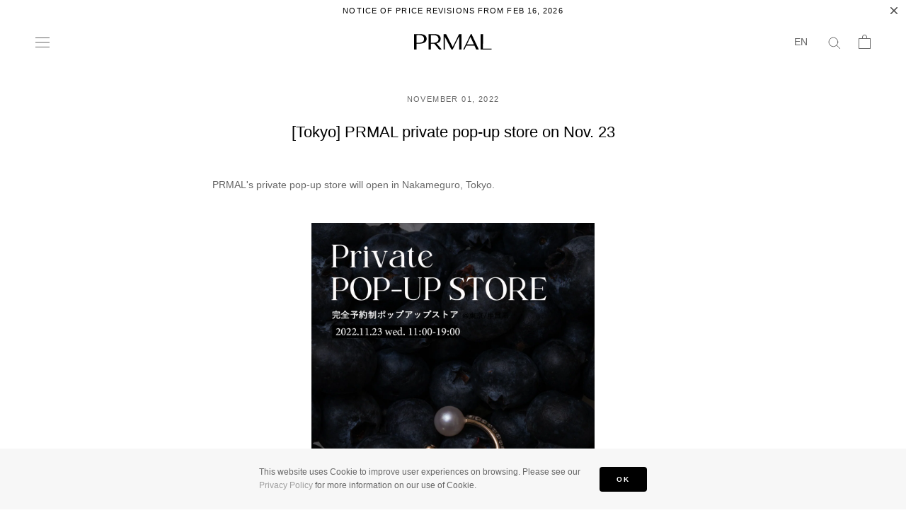

--- FILE ---
content_type: text/html; charset=utf-8
request_url: https://www.prmal.com/blogs/news/private-pop-up-store-2022-11
body_size: 39315
content:
<!doctype html>

  <html class="no-js" lang="en">
    <head>
      <meta charset="utf-8">
      <meta http-equiv="X-UA-Compatible" content="IE=edge,chrome=1">
      <meta name="viewport" content="width=device-width, initial-scale=1.0, height=device-height, minimum-scale=1.0">
      <meta name="theme-color" content="">

      <!-- Google Tag Manager -->
<script>(function(w,d,s,l,i){w[l]=w[l]||[];w[l].push({'gtm.start':
  new Date().getTime(),event:'gtm.js'});var f=d.getElementsByTagName(s)[0],
  j=d.createElement(s),dl=l!='dataLayer'?'&l='+l:'';j.async=true;j.src=
  'https://www.googletagmanager.com/gtm.js?id='+i+dl;f.parentNode.insertBefore(j,f);
  })(window,document,'script','dataLayer','GTM-P5GNSZ3');</script>
  <!-- End Google Tag Manager -->
<title>
  
    [Tokyo] PRMAL private pop-up store on Nov. 23
  
</title>


<meta name="description" content="PRMAL&#39;s private pop-up store will open in Nakameguro, Tokyo.">


  <link rel="canonical" href="https://www.prmal.com/blogs/news/private-pop-up-store-2022-11">

<link rel="preconnect" href="https://cdn.shopify.com">
      <link rel="preconnect" href="https://cdn.shopify.com" crossorigin>
      
<link rel="shortcut icon" href="//www.prmal.com/cdn/shop/files/prmal_favicon_v4_96x.png?v=1726107911" type="image/png"><meta property="og:type" content="article">
  <meta property="og:title" content="[Tokyo] PRMAL private pop-up store on Nov. 23"><meta property="og:image" content="http://www.prmal.com/cdn/shop/articles/tokyo-prmal-private-pop-up-store-on-nov-23-119030_grande.png?v=1669124071">
    <meta property="og:image:secure_url" content="https://www.prmal.com/cdn/shop/articles/tokyo-prmal-private-pop-up-store-on-nov-23-119030_grande.png?v=1669124071"><meta property="og:description" content="PRMAL&#39;s private pop-up store will open in Nakameguro, Tokyo."><meta property="og:url" content="https://www.prmal.com/blogs/news/private-pop-up-store-2022-11">
<meta property="og:site_name" content="PRMAL"><meta name="twitter:card" content="summary"><meta name="twitter:title" content="[Tokyo] PRMAL private pop-up store on Nov. 23">
  <meta name="twitter:description" content="PRMAL&#39;s private pop-up store will open in Nakameguro, Tokyo."><meta name="twitter:image" content="https://www.prmal.com/cdn/shop/articles/tokyo-prmal-private-pop-up-store-on-nov-23-119030_600x600_crop_center.png?v=1669124071">
      <!-- LINE Tag Base Code -->
<!-- Do Not Modify -->
<script>
  (function(g,d,o){
    g._ltq=g._ltq||[];g._lt=g._lt||function(){g._ltq.push(arguments)};
    var h=location.protocol==='https:'?'https://d.line-scdn.net':'http://d.line-cdn.net';
    var s=d.createElement('script');s.async=1;
    s.src=o||h+'/n/line_tag/public/release/v1/lt.js';
    var t=d.getElementsByTagName('script')[0];t.parentNode.insertBefore(s,t);
      })(window, document);
  _lt('init', {
    customerType: 'account',
    tagId: 'f055e6d5-16f2-44ea-8105-b101a97a9485'
  });
  _lt('send', 'pv', ['f055e6d5-16f2-44ea-8105-b101a97a9485']);
  </script>
  <noscript>
    <img height="1" width="1" style="display:none"
         src="https://tr.line.me/tag.gif?c_t=lap&t_id=f055e6d5-16f2-44ea-8105-b101a97a9485&e=pv&noscript=1" />
  </noscript>
  <!-- End LINE Tag Base Code -->

      <script type="text/javascript">
  (function(w,d,s){
   var f=d.getElementsByTagName(s)[0],j=d.createElement(s);
   j.async=true;j.src='https://dmp.im-apps.net/js/1021794/0001/itm.js';
   f.parentNode.insertBefore(j, f);
  })(window,document,'script');
</script>

      

      
      
      
        <script>window.performance && window.performance.mark && window.performance.mark('shopify.content_for_header.start');</script><meta name="google-site-verification" content="30kz1S_dY90YiC_ep5JDQk4H8srv4wfCpAVoG68Vcjg">
<meta id="shopify-digital-wallet" name="shopify-digital-wallet" content="/37733499017/digital_wallets/dialog">
<meta name="shopify-checkout-api-token" content="32dae0b73f44996e48d06455f198ac1a">
<meta id="in-context-paypal-metadata" data-shop-id="37733499017" data-venmo-supported="false" data-environment="production" data-locale="en_US" data-paypal-v4="true" data-currency="JPY">
<link rel="alternate" type="application/atom+xml" title="Feed" href="/blogs/news.atom" />
<link rel="alternate" hreflang="x-default" href="https://www.prmal.com/blogs/news/private-pop-up-store-2022-11">
<link rel="alternate" hreflang="en" href="https://www.prmal.com/blogs/news/private-pop-up-store-2022-11">
<link rel="alternate" hreflang="ja" href="https://www.prmal.com/ja/blogs/news/private-pop-up-store-2022-11">
<script async="async" src="/checkouts/internal/preloads.js?locale=en-JP"></script>
<link rel="preconnect" href="https://shop.app" crossorigin="anonymous">
<script async="async" src="https://shop.app/checkouts/internal/preloads.js?locale=en-JP&shop_id=37733499017" crossorigin="anonymous"></script>
<script id="apple-pay-shop-capabilities" type="application/json">{"shopId":37733499017,"countryCode":"JP","currencyCode":"JPY","merchantCapabilities":["supports3DS"],"merchantId":"gid:\/\/shopify\/Shop\/37733499017","merchantName":"PRMAL","requiredBillingContactFields":["postalAddress","email","phone"],"requiredShippingContactFields":["postalAddress","email","phone"],"shippingType":"shipping","supportedNetworks":["visa","masterCard","amex","jcb","discover"],"total":{"type":"pending","label":"PRMAL","amount":"1.00"},"shopifyPaymentsEnabled":true,"supportsSubscriptions":true}</script>
<script id="shopify-features" type="application/json">{"accessToken":"32dae0b73f44996e48d06455f198ac1a","betas":[],"domain":"www.prmal.com","predictiveSearch":true,"shopId":37733499017,"locale":"en"}</script>
<script>var Shopify = Shopify || {};
Shopify.shop = "prmal-inc.myshopify.com";
Shopify.locale = "en";
Shopify.currency = {"active":"JPY","rate":"1.0"};
Shopify.country = "JP";
Shopify.theme = {"name":"PRMAL","id":95638225033,"schema_name":"Prestige","schema_version":"4.7.1","theme_store_id":855,"role":"main"};
Shopify.theme.handle = "null";
Shopify.theme.style = {"id":null,"handle":null};
Shopify.cdnHost = "www.prmal.com/cdn";
Shopify.routes = Shopify.routes || {};
Shopify.routes.root = "/";</script>
<script type="module">!function(o){(o.Shopify=o.Shopify||{}).modules=!0}(window);</script>
<script>!function(o){function n(){var o=[];function n(){o.push(Array.prototype.slice.apply(arguments))}return n.q=o,n}var t=o.Shopify=o.Shopify||{};t.loadFeatures=n(),t.autoloadFeatures=n()}(window);</script>
<script>
  window.ShopifyPay = window.ShopifyPay || {};
  window.ShopifyPay.apiHost = "shop.app\/pay";
  window.ShopifyPay.redirectState = null;
</script>
<script id="shop-js-analytics" type="application/json">{"pageType":"article"}</script>
<script defer="defer" async type="module" src="//www.prmal.com/cdn/shopifycloud/shop-js/modules/v2/client.init-shop-cart-sync_BT-GjEfc.en.esm.js"></script>
<script defer="defer" async type="module" src="//www.prmal.com/cdn/shopifycloud/shop-js/modules/v2/chunk.common_D58fp_Oc.esm.js"></script>
<script defer="defer" async type="module" src="//www.prmal.com/cdn/shopifycloud/shop-js/modules/v2/chunk.modal_xMitdFEc.esm.js"></script>
<script type="module">
  await import("//www.prmal.com/cdn/shopifycloud/shop-js/modules/v2/client.init-shop-cart-sync_BT-GjEfc.en.esm.js");
await import("//www.prmal.com/cdn/shopifycloud/shop-js/modules/v2/chunk.common_D58fp_Oc.esm.js");
await import("//www.prmal.com/cdn/shopifycloud/shop-js/modules/v2/chunk.modal_xMitdFEc.esm.js");

  window.Shopify.SignInWithShop?.initShopCartSync?.({"fedCMEnabled":true,"windoidEnabled":true});

</script>
<script>
  window.Shopify = window.Shopify || {};
  if (!window.Shopify.featureAssets) window.Shopify.featureAssets = {};
  window.Shopify.featureAssets['shop-js'] = {"shop-cart-sync":["modules/v2/client.shop-cart-sync_DZOKe7Ll.en.esm.js","modules/v2/chunk.common_D58fp_Oc.esm.js","modules/v2/chunk.modal_xMitdFEc.esm.js"],"init-fed-cm":["modules/v2/client.init-fed-cm_B6oLuCjv.en.esm.js","modules/v2/chunk.common_D58fp_Oc.esm.js","modules/v2/chunk.modal_xMitdFEc.esm.js"],"shop-cash-offers":["modules/v2/client.shop-cash-offers_D2sdYoxE.en.esm.js","modules/v2/chunk.common_D58fp_Oc.esm.js","modules/v2/chunk.modal_xMitdFEc.esm.js"],"shop-login-button":["modules/v2/client.shop-login-button_QeVjl5Y3.en.esm.js","modules/v2/chunk.common_D58fp_Oc.esm.js","modules/v2/chunk.modal_xMitdFEc.esm.js"],"pay-button":["modules/v2/client.pay-button_DXTOsIq6.en.esm.js","modules/v2/chunk.common_D58fp_Oc.esm.js","modules/v2/chunk.modal_xMitdFEc.esm.js"],"shop-button":["modules/v2/client.shop-button_DQZHx9pm.en.esm.js","modules/v2/chunk.common_D58fp_Oc.esm.js","modules/v2/chunk.modal_xMitdFEc.esm.js"],"avatar":["modules/v2/client.avatar_BTnouDA3.en.esm.js"],"init-windoid":["modules/v2/client.init-windoid_CR1B-cfM.en.esm.js","modules/v2/chunk.common_D58fp_Oc.esm.js","modules/v2/chunk.modal_xMitdFEc.esm.js"],"init-shop-for-new-customer-accounts":["modules/v2/client.init-shop-for-new-customer-accounts_C_vY_xzh.en.esm.js","modules/v2/client.shop-login-button_QeVjl5Y3.en.esm.js","modules/v2/chunk.common_D58fp_Oc.esm.js","modules/v2/chunk.modal_xMitdFEc.esm.js"],"init-shop-email-lookup-coordinator":["modules/v2/client.init-shop-email-lookup-coordinator_BI7n9ZSv.en.esm.js","modules/v2/chunk.common_D58fp_Oc.esm.js","modules/v2/chunk.modal_xMitdFEc.esm.js"],"init-shop-cart-sync":["modules/v2/client.init-shop-cart-sync_BT-GjEfc.en.esm.js","modules/v2/chunk.common_D58fp_Oc.esm.js","modules/v2/chunk.modal_xMitdFEc.esm.js"],"shop-toast-manager":["modules/v2/client.shop-toast-manager_DiYdP3xc.en.esm.js","modules/v2/chunk.common_D58fp_Oc.esm.js","modules/v2/chunk.modal_xMitdFEc.esm.js"],"init-customer-accounts":["modules/v2/client.init-customer-accounts_D9ZNqS-Q.en.esm.js","modules/v2/client.shop-login-button_QeVjl5Y3.en.esm.js","modules/v2/chunk.common_D58fp_Oc.esm.js","modules/v2/chunk.modal_xMitdFEc.esm.js"],"init-customer-accounts-sign-up":["modules/v2/client.init-customer-accounts-sign-up_iGw4briv.en.esm.js","modules/v2/client.shop-login-button_QeVjl5Y3.en.esm.js","modules/v2/chunk.common_D58fp_Oc.esm.js","modules/v2/chunk.modal_xMitdFEc.esm.js"],"shop-follow-button":["modules/v2/client.shop-follow-button_CqMgW2wH.en.esm.js","modules/v2/chunk.common_D58fp_Oc.esm.js","modules/v2/chunk.modal_xMitdFEc.esm.js"],"checkout-modal":["modules/v2/client.checkout-modal_xHeaAweL.en.esm.js","modules/v2/chunk.common_D58fp_Oc.esm.js","modules/v2/chunk.modal_xMitdFEc.esm.js"],"shop-login":["modules/v2/client.shop-login_D91U-Q7h.en.esm.js","modules/v2/chunk.common_D58fp_Oc.esm.js","modules/v2/chunk.modal_xMitdFEc.esm.js"],"lead-capture":["modules/v2/client.lead-capture_BJmE1dJe.en.esm.js","modules/v2/chunk.common_D58fp_Oc.esm.js","modules/v2/chunk.modal_xMitdFEc.esm.js"],"payment-terms":["modules/v2/client.payment-terms_Ci9AEqFq.en.esm.js","modules/v2/chunk.common_D58fp_Oc.esm.js","modules/v2/chunk.modal_xMitdFEc.esm.js"]};
</script>
<script>(function() {
  var isLoaded = false;
  function asyncLoad() {
    if (isLoaded) return;
    isLoaded = true;
    var urls = ["https:\/\/cdn.nfcube.com\/instafeed-e791f4647917a66e99a846f2b427540a.js?shop=prmal-inc.myshopify.com","https:\/\/d10lpsik1i8c69.cloudfront.net\/w.js?shop=prmal-inc.myshopify.com"];
    for (var i = 0; i < urls.length; i++) {
      var s = document.createElement('script');
      s.type = 'text/javascript';
      s.async = true;
      s.src = urls[i];
      var x = document.getElementsByTagName('script')[0];
      x.parentNode.insertBefore(s, x);
    }
  };
  if(window.attachEvent) {
    window.attachEvent('onload', asyncLoad);
  } else {
    window.addEventListener('load', asyncLoad, false);
  }
})();</script>
<script id="__st">var __st={"a":37733499017,"offset":32400,"reqid":"1fd1a872-0103-494d-bd1f-6235ee4528b5-1769056296","pageurl":"www.prmal.com\/blogs\/news\/private-pop-up-store-2022-11","s":"articles-559390621833","u":"b187e15987cd","p":"article","rtyp":"article","rid":559390621833};</script>
<script>window.ShopifyPaypalV4VisibilityTracking = true;</script>
<script id="captcha-bootstrap">!function(){'use strict';const t='contact',e='account',n='new_comment',o=[[t,t],['blogs',n],['comments',n],[t,'customer']],c=[[e,'customer_login'],[e,'guest_login'],[e,'recover_customer_password'],[e,'create_customer']],r=t=>t.map((([t,e])=>`form[action*='/${t}']:not([data-nocaptcha='true']) input[name='form_type'][value='${e}']`)).join(','),a=t=>()=>t?[...document.querySelectorAll(t)].map((t=>t.form)):[];function s(){const t=[...o],e=r(t);return a(e)}const i='password',u='form_key',d=['recaptcha-v3-token','g-recaptcha-response','h-captcha-response',i],f=()=>{try{return window.sessionStorage}catch{return}},m='__shopify_v',_=t=>t.elements[u];function p(t,e,n=!1){try{const o=window.sessionStorage,c=JSON.parse(o.getItem(e)),{data:r}=function(t){const{data:e,action:n}=t;return t[m]||n?{data:e,action:n}:{data:t,action:n}}(c);for(const[e,n]of Object.entries(r))t.elements[e]&&(t.elements[e].value=n);n&&o.removeItem(e)}catch(o){console.error('form repopulation failed',{error:o})}}const l='form_type',E='cptcha';function T(t){t.dataset[E]=!0}const w=window,h=w.document,L='Shopify',v='ce_forms',y='captcha';let A=!1;((t,e)=>{const n=(g='f06e6c50-85a8-45c8-87d0-21a2b65856fe',I='https://cdn.shopify.com/shopifycloud/storefront-forms-hcaptcha/ce_storefront_forms_captcha_hcaptcha.v1.5.2.iife.js',D={infoText:'Protected by hCaptcha',privacyText:'Privacy',termsText:'Terms'},(t,e,n)=>{const o=w[L][v],c=o.bindForm;if(c)return c(t,g,e,D).then(n);var r;o.q.push([[t,g,e,D],n]),r=I,A||(h.body.append(Object.assign(h.createElement('script'),{id:'captcha-provider',async:!0,src:r})),A=!0)});var g,I,D;w[L]=w[L]||{},w[L][v]=w[L][v]||{},w[L][v].q=[],w[L][y]=w[L][y]||{},w[L][y].protect=function(t,e){n(t,void 0,e),T(t)},Object.freeze(w[L][y]),function(t,e,n,w,h,L){const[v,y,A,g]=function(t,e,n){const i=e?o:[],u=t?c:[],d=[...i,...u],f=r(d),m=r(i),_=r(d.filter((([t,e])=>n.includes(e))));return[a(f),a(m),a(_),s()]}(w,h,L),I=t=>{const e=t.target;return e instanceof HTMLFormElement?e:e&&e.form},D=t=>v().includes(t);t.addEventListener('submit',(t=>{const e=I(t);if(!e)return;const n=D(e)&&!e.dataset.hcaptchaBound&&!e.dataset.recaptchaBound,o=_(e),c=g().includes(e)&&(!o||!o.value);(n||c)&&t.preventDefault(),c&&!n&&(function(t){try{if(!f())return;!function(t){const e=f();if(!e)return;const n=_(t);if(!n)return;const o=n.value;o&&e.removeItem(o)}(t);const e=Array.from(Array(32),(()=>Math.random().toString(36)[2])).join('');!function(t,e){_(t)||t.append(Object.assign(document.createElement('input'),{type:'hidden',name:u})),t.elements[u].value=e}(t,e),function(t,e){const n=f();if(!n)return;const o=[...t.querySelectorAll(`input[type='${i}']`)].map((({name:t})=>t)),c=[...d,...o],r={};for(const[a,s]of new FormData(t).entries())c.includes(a)||(r[a]=s);n.setItem(e,JSON.stringify({[m]:1,action:t.action,data:r}))}(t,e)}catch(e){console.error('failed to persist form',e)}}(e),e.submit())}));const S=(t,e)=>{t&&!t.dataset[E]&&(n(t,e.some((e=>e===t))),T(t))};for(const o of['focusin','change'])t.addEventListener(o,(t=>{const e=I(t);D(e)&&S(e,y())}));const B=e.get('form_key'),M=e.get(l),P=B&&M;t.addEventListener('DOMContentLoaded',(()=>{const t=y();if(P)for(const e of t)e.elements[l].value===M&&p(e,B);[...new Set([...A(),...v().filter((t=>'true'===t.dataset.shopifyCaptcha))])].forEach((e=>S(e,t)))}))}(h,new URLSearchParams(w.location.search),n,t,e,['guest_login'])})(!0,!0)}();</script>
<script integrity="sha256-4kQ18oKyAcykRKYeNunJcIwy7WH5gtpwJnB7kiuLZ1E=" data-source-attribution="shopify.loadfeatures" defer="defer" src="//www.prmal.com/cdn/shopifycloud/storefront/assets/storefront/load_feature-a0a9edcb.js" crossorigin="anonymous"></script>
<script crossorigin="anonymous" defer="defer" src="//www.prmal.com/cdn/shopifycloud/storefront/assets/shopify_pay/storefront-65b4c6d7.js?v=20250812"></script>
<script data-source-attribution="shopify.dynamic_checkout.dynamic.init">var Shopify=Shopify||{};Shopify.PaymentButton=Shopify.PaymentButton||{isStorefrontPortableWallets:!0,init:function(){window.Shopify.PaymentButton.init=function(){};var t=document.createElement("script");t.src="https://www.prmal.com/cdn/shopifycloud/portable-wallets/latest/portable-wallets.en.js",t.type="module",document.head.appendChild(t)}};
</script>
<script data-source-attribution="shopify.dynamic_checkout.buyer_consent">
  function portableWalletsHideBuyerConsent(e){var t=document.getElementById("shopify-buyer-consent"),n=document.getElementById("shopify-subscription-policy-button");t&&n&&(t.classList.add("hidden"),t.setAttribute("aria-hidden","true"),n.removeEventListener("click",e))}function portableWalletsShowBuyerConsent(e){var t=document.getElementById("shopify-buyer-consent"),n=document.getElementById("shopify-subscription-policy-button");t&&n&&(t.classList.remove("hidden"),t.removeAttribute("aria-hidden"),n.addEventListener("click",e))}window.Shopify?.PaymentButton&&(window.Shopify.PaymentButton.hideBuyerConsent=portableWalletsHideBuyerConsent,window.Shopify.PaymentButton.showBuyerConsent=portableWalletsShowBuyerConsent);
</script>
<script data-source-attribution="shopify.dynamic_checkout.cart.bootstrap">document.addEventListener("DOMContentLoaded",(function(){function t(){return document.querySelector("shopify-accelerated-checkout-cart, shopify-accelerated-checkout")}if(t())Shopify.PaymentButton.init();else{new MutationObserver((function(e,n){t()&&(Shopify.PaymentButton.init(),n.disconnect())})).observe(document.body,{childList:!0,subtree:!0})}}));
</script>
<link id="shopify-accelerated-checkout-styles" rel="stylesheet" media="screen" href="https://www.prmal.com/cdn/shopifycloud/portable-wallets/latest/accelerated-checkout-backwards-compat.css" crossorigin="anonymous">
<style id="shopify-accelerated-checkout-cart">
        #shopify-buyer-consent {
  margin-top: 1em;
  display: inline-block;
  width: 100%;
}

#shopify-buyer-consent.hidden {
  display: none;
}

#shopify-subscription-policy-button {
  background: none;
  border: none;
  padding: 0;
  text-decoration: underline;
  font-size: inherit;
  cursor: pointer;
}

#shopify-subscription-policy-button::before {
  box-shadow: none;
}

      </style>

<script>window.performance && window.performance.mark && window.performance.mark('shopify.content_for_header.end');</script>
      


      
      

      <link rel="stylesheet" as="style" href="//www.prmal.com/cdn/shop/t/2/assets/theme.scss.css?v=2383592016231918691764642099">
      <link rel="stylesheet" as="style" href="//www.prmal.com/cdn/shop/t/2/assets/prmal_application.min.css?v=104306522991209647841768886559">

      
      <script>
        // This allows to expose several variables to the global scope, to be used in scripts
        window.theme = {
          pageType: "article",
          moneyFormat: "¥{{amount_no_decimals}}",
          moneyWithCurrencyFormat: "¥{{amount_no_decimals}} JPY",
          productImageSize: "natural",
          searchMode: "product",
          showPageTransition: false,
          showElementStaggering: false,
          showImageZooming: false
        };

        window.routes = {
          rootUrl: "\/",
          cartUrl: "\/cart",
          cartAddUrl: "\/cart\/add",
          cartChangeUrl: "\/cart\/change",
          searchUrl: "\/search",
          productRecommendationsUrl: "\/recommendations\/products"
        };

        window.languages = {
          cartAddNote: "Add Order Note",
          cartEditNote: "Edit Order Note",
          productImageLoadingError: "This image could not be loaded. Please try to reload the page.",
          productFormAddToCart: "Add to cart",
          productFormUnavailable: "Unavailable",
          productFormSoldOut: "Unavailable",
          shippingEstimatorOneResult: "1 option available:",
          shippingEstimatorMoreResults: "{{count}} options available:",
          shippingEstimatorNoResults: "No shipping could be found"
        };

        window.lazySizesConfig = {
          loadHidden: false,
          hFac: 0.5,
          expFactor: 2,
          ricTimeout: 150,
          lazyClass: 'Image--lazyLoad',
          loadingClass: 'Image--lazyLoading',
          loadedClass: 'Image--lazyLoaded'
        };

        document.documentElement.className = document.documentElement.className.replace('no-js', 'js');
        document.documentElement.style.setProperty('--window-height', window.innerHeight + 'px');

        // We do a quick detection of some features (we could use Modernizr but for so little...)
        (function() {
          document.documentElement.className += ((window.CSS && window.CSS.supports('(position: sticky) or (position: -webkit-sticky)')) ? ' supports-sticky' : ' no-supports-sticky');
          document.documentElement.className += (window.matchMedia('(-moz-touch-enabled: 1), (hover: none)')).matches ? ' no-supports-hover' : ' supports-hover';
        }());
      </script>

      <script src="https://ajax.googleapis.com/ajax/libs/jquery/3.5.1/jquery.min.js" defer></script>
      <script src="//www.prmal.com/cdn/shop/t/2/assets/lazysizes.min.js?v=174358363404432586981587346708" async></script><script src="//www.prmal.com/cdn/shop/t/2/assets/libs.min.js?v=26178543184394469741587346707" defer></script>
      
      <script src="//www.prmal.com/cdn/shop/t/2/assets/prmalapp.main.bundle.js?v=23802021461099900681764644837" defer></script>

      <script>
        (function () {
          window.onpageshow = function() {
            if (window.theme.showPageTransition) {
              var pageTransition = document.querySelector('.PageTransition');

              if (pageTransition) {
                pageTransition.style.visibility = 'visible';
                pageTransition.style.opacity = '0';
              }
            }

            // When the page is loaded from the cache, we have to reload the cart content
            document.documentElement.dispatchEvent(new CustomEvent('cart:refresh', {
              bubbles: true
            }));
          };
        })();
      </script>

      
  <script type="application/ld+json">
  {
    "@context": "http://schema.org",
    "@type": "BlogPosting",
    "mainEntityOfPage": "/blogs/news/private-pop-up-store-2022-11",
    "articleSection": "News",
    "keywords": "Event",
    "headline": "[Tokyo] PRMAL private pop-up store on Nov. 23",
    "description": "PRMAL's private pop-up store will open in Nakameguro, Tokyo.",
    "dateCreated": "2022-10-31T09:29:52",
    "datePublished": "2022-11-01T00:07:06",
    "dateModified": "2022-11-01T00:07:06",
    "image": {
      "@type": "ImageObject",
      "url": "https://www.prmal.com/cdn/shop/articles/tokyo-prmal-private-pop-up-store-on-nov-23-119030_1024x.png?v=1669124071",
      "image": "https://www.prmal.com/cdn/shop/articles/tokyo-prmal-private-pop-up-store-on-nov-23-119030_1024x.png?v=1669124071",
      "name": "[Tokyo] PRMAL private pop-up store on Nov. 23 - PRMAL",
      "width": "1024",
      "height": "1024"
    },
    "author": {
      "@type": "Person",
      "name": "PRMAL Admin",
      "givenName": "PRMAL",
      "familyName": "Admin"
    },
    "publisher": {
      "@type": "Organization",
      "name": "PRMAL"
    },
    "commentCount": 0,
    "comment": []
  }
  </script>



  <script type="application/ld+json">
  {
    "@context": "http://schema.org",
    "@type": "BreadcrumbList",
  "itemListElement": [{
      "@type": "ListItem",
      "position": 1,
      "name": "Home",
      "item": "https://www.prmal.com"
    },{
          "@type": "ListItem",
          "position": 2,
          "name": "News",
          "item": "https://www.prmal.com/blogs/news"
        }, {
          "@type": "ListItem",
          "position": 3,
          "name": "News",
          "item": "https://www.prmal.com/blogs/news/private-pop-up-store-2022-11"
        }]
  }
  </script>


      
      <script src="//www.prmal.com/cdn/shop/t/2/assets/easy_points.js?v=143161574639162241421648709179" defer></script>
        <script src="//www.prmal.com/cdn/shop/t/2/assets/easy_points_integration.js?v=34791518752236474761658841324" defer></script><div style="display: none !important;">
    <input type="hidden" id="shopDomain" name="shopDomain" value="www.prmal.com">
    <input type="hidden" data-loyal-target="shop-point-rule-percent">
    <input type="hidden" data-loyal-target="shop-point-rule-point-value" value="5">
    <input type="hidden" data-loyal-target="shop-point-rule-currency-value" value="100">
    <input type="hidden" data-loyal-target="shop-reward-percent">
    <input type="hidden" data-loyal-target="shop-reward-point-value" value="1">
    <input type="hidden" data-loyal-target="shop-reward-currency-value" value="1"></div>
  <script>
    var EasyPointsData = {
      shop: {
        domain: "www.prmal.com",
        locale: "en",
        money_format: "¥{{amount_no_decimals}}",
        money_format_options: { convert: true, multiplier: 100 },
        rules: {
          point: {
            percent: null,
            value: 5,
            currency: 100
          },
          reward: {
            percent: null,
            value: 1,
            currency: 1
          }
        }
      },};
  </script>
      



<script>
  var shopEpMetafield = {"point_campaign":false,"updated_at":"2026-01-22T04:30:21.208883Z","stealth_mode":false,"point_value":5,"live":true,"reward_rules":{"review":{"active":true,"type":"review","period":null,"point_value":1000,"customer_maximum_count":null,"maximum_count":null,"delay_days":0,"period_unit":null}},"currency_value":100,"percentage":5.0,"include_tax":true,"tier_rules":{"db66e2a4-9f23-11ea-a9e7-8a2ba915eeb9":{"name":"Default","point_value":5,"currency_spent_requirement":0,"free_shipping":false,"currency_value":100,"percentage":5.0}},"point_rules":{"db66e2a4-9f23-11ea-a9e7-8a2ba915eeb9":{"point_value":5,"free_shipping":false,"currency_value":100,"percentage":5.0}},"reward_currency_value":1,"reward_point_value":1,"shipping_codes":[]};

  if (shopEpMetafield) {
    var easyPointsSession = sessionStorage.getItem("easyPoints");
    easyPointsSession = easyPointsSession ? JSON.parse(easyPointsSession) : {};

    easyPointsSession.widgetHidden = !shopEpMetafield.widget;
    easyPointsSession.shopMetafieldUpdatedAt = shopEpMetafield.updated_at;

    
      var customer = false;
    

    var customerEpMetafield = customer && null;

    if (customerEpMetafield) {
      easyPointsSession.pointBalance = customerEpMetafield.balance;
      easyPointsSession.expirationDate = customerEpMetafield.expiration_date;

      easyPointsSession.customerPointRulePercentage = parseInt(customerEpMetafield.percentage);
      easyPointsSession.customerPointRulePointValue = parseInt(customerEpMetafield.point_value);
      easyPointsSession.customerPointRuleCurrencyValue = parseInt(customerEpMetafield.currency_value);
      easyPointsSession.tierName = customerEpMetafield.tier;

      if (customerEpMetafield.tier_maintenance_data) {
        easyPointsSession.rankMaintenanceData = customerEpMetafield.tier_maintenance_data.maintenance_data;
        easyPointsSession.rankAdvancementData = customerEpMetafield.tier_maintenance_data.advancement_data;
      }

      if (typeof customerEpMetafield.coupon_value === "number" && customerEpMetafield.coupon_value > 0) {
        easyPointsSession.appliedDiscount = customerEpMetafield.coupon_value;
        easyPointsSession.appliedDiscountCurrency = customerEpMetafield.coupon_currency;
      } else {
        delete easyPointsSession.appliedDiscount;
        delete easyPointsSession.appliedDiscountCurrency;
      }
    } else {
      easyPointsSession.customerPointRulePercentage = parseInt(shopEpMetafield.percentage);
      easyPointsSession.customerPointRulePointValue = parseInt(shopEpMetafield.point_value);
      easyPointsSession.customerPointRuleCurrencyValue = parseInt(shopEpMetafield.currency_value);

      delete easyPointsSession.pointBalance;
      delete easyPointsSession.expirationDate;
      delete easyPointsSession.tierName;
      delete easyPointsSession.rankMaintenanceData;
      delete easyPointsSession.rankAdvancementData;
      delete easyPointsSession.appliedDiscount;
      delete easyPointsSession.appliedDiscountCurrency;
    }

    sessionStorage.setItem("easyPoints", JSON.stringify(easyPointsSession));
  }
</script>

      <link href="//www.prmal.com/cdn/shop/t/2/assets/easy_points.css?v=71010169501601634521648709178" rel="stylesheet" type="text/css" media="all" />
      <script src="//www.prmal.com/cdn/shop/t/2/assets/easy_points.js?v=143161574639162241421648709179" type="text/javascript"></script>
      <script src="//www.prmal.com/cdn/shopifycloud/storefront/assets/themes_support/option_selection-b017cd28.js" type="text/javascript"></script>
      <link href="//www.prmal.com/cdn/shop/t/2/assets/easy_points_integration.css?v=3340973851808678241733374279" rel="stylesheet" type="text/css" media="all" />
      <script src="//www.prmal.com/cdn/shop/t/2/assets/easy_points_integration.min.js?v=10918233742011334901650273744" type="text/javascript"></script>
<!-- BEGIN app block: shopify://apps/langify/blocks/langify/b50c2edb-8c63-4e36-9e7c-a7fdd62ddb8f --><!-- BEGIN app snippet: ly-switcher-factory -->




<style>
  .ly-switcher-wrapper.ly-hide, .ly-recommendation.ly-hide, .ly-recommendation .ly-submit-btn {
    display: none !important;
  }

  #ly-switcher-factory-template {
    display: none;
  }


  
</style>


<template id="ly-switcher-factory-template">
<div data-breakpoint="" class="ly-switcher-wrapper ly-breakpoint-1 fixed bottom_right ly-hide" style="font-size: 14px; margin: 0px 0px; "><div data-dropup="false" onclick="langify.switcher.toggleSwitcherOpen(this)" class="ly-languages-switcher ly-custom-dropdown-switcher ly-bright-theme" style=" margin: 0px 0px;">
          <span role="button" tabindex="0" aria-label="Selected language: English" aria-expanded="false" aria-controls="languagesSwitcherList-1" class="ly-custom-dropdown-current" style="background: #ffffff; color: #000000;  "><i class="ly-icon ly-flag-icon ly-flag-icon-en en "></i><span class="ly-custom-dropdown-current-inner ly-custom-dropdown-current-inner-text">English
</span>
<div aria-hidden="true" class="ly-arrow ly-arrow-black stroke" style="vertical-align: middle; width: 14.0px; height: 14.0px;">
        <svg xmlns="http://www.w3.org/2000/svg" viewBox="0 0 14.0 14.0" height="14.0px" width="14.0px" style="position: absolute;">
          <path d="M1 4.5 L7.0 10.5 L13.0 4.5" fill="transparent" stroke="#000000" stroke-width="1px"/>
        </svg>
      </div>
          </span>
          <ul id="languagesSwitcherList-1" role="list" class="ly-custom-dropdown-list ly-is-open ly-bright-theme" style="background: #ffffff; color: #000000; "><li key="en" style="color: #000000;  margin: 0px 0px;" tabindex="-1">
                  <a class="ly-custom-dropdown-list-element ly-languages-switcher-link ly-bright-theme"
                    href="#"
                      data-language-code="en" 
                    
                    data-ly-locked="true" rel="nofollow"><i class="ly-icon ly-flag-icon ly-flag-icon-en"></i><span class="ly-custom-dropdown-list-element-right">English</span></a>
                </li><li key="ja" style="color: #000000;  margin: 0px 0px;" tabindex="-1">
                  <a class="ly-custom-dropdown-list-element ly-languages-switcher-link ly-bright-theme"
                    href="#"
                      data-language-code="ja" 
                    
                    data-ly-locked="true" rel="nofollow"><i class="ly-icon ly-flag-icon ly-flag-icon-ja"></i><span class="ly-custom-dropdown-list-element-right">Japanese</span></a>
                </li></ul>
        </div></div>
</template><link rel="preload stylesheet" href="https://cdn.shopify.com/extensions/019a5e5e-a484-720d-b1ab-d37a963e7bba/extension-langify-79/assets/langify-flags.css" as="style" media="print" onload="this.media='all'; this.onload=null;"><!-- END app snippet -->

<script>
  var langify = window.langify || {};
  var customContents = {};
  var customContents_image = {};
  var langifySettingsOverwrites = {};
  var defaultSettings = {
    debug: false,               // BOOL : Enable/disable console logs
    observe: true,              // BOOL : Enable/disable the entire mutation observer (off switch)
    observeLinks: false,
    observeImages: true,
    observeCustomContents: true,
    maxMutations: 5,
    timeout: 100,               // INT : Milliseconds to wait after a mutation, before the next mutation event will be allowed for the element
    linksBlacklist: [],
    usePlaceholderMatching: false
  };

  if(langify.settings) { 
    langifySettingsOverwrites = Object.assign({}, langify.settings);
    langify.settings = Object.assign(defaultSettings, langify.settings); 
  } else { 
    langify.settings = defaultSettings; 
  }

  langify.settings.theme = null;
  langify.settings.switcher = null;
  if(langify.settings.switcher === null) {
    langify.settings.switcher = {};
  }
  langify.settings.switcher.customIcons = null;

  langify.locale = langify.locale || {
    country_code: "JP",
    language_code: "en",
    currency_code: null,
    primary: true,
    iso_code: "en",
    root_url: "\/",
    language_id: "ly105987",
    shop_url: "https:\/\/www.prmal.com",
    domain_feature_enabled: null,
    languages: [{
        iso_code: "en",
        root_url: "\/",
        domain: null,
      },{
        iso_code: "ja",
        root_url: "\/ja",
        domain: null,
      },]
  };

  langify.localization = {
    available_countries: ["Afghanistan","Åland Islands","Albania","Algeria","Andorra","Angola","Anguilla","Antigua \u0026amp; Barbuda","Argentina","Armenia","Aruba","Ascension Island","Australia","Austria","Azerbaijan","Bahamas","Bahrain","Bangladesh","Barbados","Belarus","Belgium","Belize","Benin","Bermuda","Bhutan","Bolivia","Bosnia \u0026amp; Herzegovina","Botswana","Brazil","British Indian Ocean Territory","British Virgin Islands","Brunei","Bulgaria","Burkina Faso","Burundi","Cambodia","Cameroon","Canada","Cape Verde","Caribbean Netherlands","Cayman Islands","Central African Republic","Chad","Chile","China","Christmas Island","Cocos (Keeling) Islands","Colombia","Comoros","Congo - Brazzaville","Congo - Kinshasa","Cook Islands","Costa Rica","Côte d’Ivoire","Croatia","Curaçao","Cyprus","Czechia","Denmark","Djibouti","Dominica","Dominican Republic","Ecuador","Egypt","El Salvador","Equatorial Guinea","Eritrea","Estonia","Eswatini","Ethiopia","Falkland Islands","Faroe Islands","Fiji","Finland","France","French Guiana","French Polynesia","French Southern Territories","Gabon","Gambia","Georgia","Germany","Ghana","Gibraltar","Greece","Greenland","Grenada","Guadeloupe","Guatemala","Guernsey","Guinea","Guinea-Bissau","Guyana","Haiti","Honduras","Hong Kong SAR","Hungary","Iceland","India","Indonesia","Iraq","Ireland","Isle of Man","Israel","Italy","Jamaica","Japan","Jersey","Jordan","Kazakhstan","Kenya","Kiribati","Kosovo","Kuwait","Kyrgyzstan","Laos","Latvia","Lebanon","Lesotho","Liberia","Libya","Liechtenstein","Lithuania","Luxembourg","Macao SAR","Madagascar","Malawi","Malaysia","Maldives","Mali","Malta","Martinique","Mauritania","Mauritius","Mayotte","Mexico","Moldova","Monaco","Mongolia","Montenegro","Montserrat","Morocco","Mozambique","Myanmar (Burma)","Namibia","Nauru","Nepal","Netherlands","New Caledonia","New Zealand","Nicaragua","Niger","Nigeria","Niue","Norfolk Island","North Macedonia","Norway","Oman","Pakistan","Palestinian Territories","Panama","Papua New Guinea","Paraguay","Peru","Philippines","Pitcairn Islands","Poland","Portugal","Qatar","Réunion","Romania","Russia","Rwanda","Samoa","San Marino","São Tomé \u0026amp; Príncipe","Saudi Arabia","Senegal","Serbia","Seychelles","Sierra Leone","Singapore","Sint Maarten","Slovakia","Slovenia","Solomon Islands","Somalia","South Africa","South Georgia \u0026amp; South Sandwich Islands","South Korea","South Sudan","Spain","Sri Lanka","St. Barthélemy","St. Helena","St. Kitts \u0026amp; Nevis","St. Lucia","St. Martin","St. Pierre \u0026amp; Miquelon","St. Vincent \u0026amp; Grenadines","Sudan","Suriname","Svalbard \u0026amp; Jan Mayen","Sweden","Switzerland","Taiwan","Tajikistan","Tanzania","Thailand","Timor-Leste","Togo","Tokelau","Tonga","Trinidad \u0026amp; Tobago","Tristan da Cunha","Tunisia","Türkiye","Turkmenistan","Turks \u0026amp; Caicos Islands","Tuvalu","U.S. Outlying Islands","Uganda","Ukraine","United Arab Emirates","United Kingdom","United States","Uruguay","Uzbekistan","Vanuatu","Vatican City","Venezuela","Vietnam","Wallis \u0026amp; Futuna","Western Sahara","Yemen","Zambia","Zimbabwe"],
    available_languages: [{"shop_locale":{"locale":"en","enabled":true,"primary":true,"published":true}},{"shop_locale":{"locale":"ja","enabled":true,"primary":false,"published":true}}],
    country: "Japan",
    language: {"shop_locale":{"locale":"en","enabled":true,"primary":true,"published":true}},
    market: {
      handle: "jp",
      id: 33915017,
      metafields: {"error":"json not allowed for this object"},
    }
  };

  // Disable link correction ALWAYS on languages with mapped domains
  
  if(langify.locale.root_url == '/') {
    langify.settings.observeLinks = false;
  }


  function extractImageObject(val) {
  if (!val || val === '') return false;

  // Handle src-sets (e.g., "image_600x600.jpg 1x, image_1200x1200.jpg 2x")
  if (val.search(/([0-9]+w?h?x?,)/gi) > -1) {
    val = val.split(/([0-9]+w?h?x?,)/gi)[0];
  }

  const hostBegin = val.indexOf('//') !== -1 ? val.indexOf('//') : 0;
  const hostEnd = val.lastIndexOf('/') + 1;
  const host = val.substring(hostBegin, hostEnd);
  let afterHost = val.substring(hostEnd);

  // Remove query/hash fragments
  afterHost = afterHost.split('#')[0].split('?')[0];

  // Extract name before any Shopify modifiers or file extension
  // e.g., "photo_600x600_crop_center@2x.jpg" → "photo"
  const name = afterHost.replace(
    /(_[0-9]+x[0-9]*|_{width}x|_{size})?(_crop_(top|center|bottom|left|right))?(@[0-9]*x)?(\.progressive)?(\.(png\.jpg|jpe?g|png|gif|webp))?$/i,
    ''
  );

  // Extract file extension (if any)
  let type = '';
  const match = afterHost.match(/\.(png\.jpg|jpe?g|png|gif|webp)$/i);
  if (match) {
    type = match[1].replace('png.jpg', 'jpg'); // fix weird double-extension cases
  }

  // Clean file name with extension or suffixes normalized
  const file = afterHost.replace(
    /(_[0-9]+x[0-9]*|_{width}x|_{size})?(_crop_(top|center|bottom|left|right))?(@[0-9]*x)?(\.progressive)?(\.(png\.jpg|jpe?g|png|gif|webp))?$/i,
    type ? '.' + type : ''
  );

  return { host, name, type, file };
}



  /* Custom Contents Section*/
  var customContents = {};

  // Images Section
  

</script><link rel="preload stylesheet" href="https://cdn.shopify.com/extensions/019a5e5e-a484-720d-b1ab-d37a963e7bba/extension-langify-79/assets/langify-lib.css" as="style" media="print" onload="this.media='all'; this.onload=null;"><!-- END app block --><!-- BEGIN app block: shopify://apps/klaviyo-email-marketing-sms/blocks/klaviyo-onsite-embed/2632fe16-c075-4321-a88b-50b567f42507 -->












  <script async src="https://static.klaviyo.com/onsite/js/Vc39es/klaviyo.js?company_id=Vc39es"></script>
  <script>!function(){if(!window.klaviyo){window._klOnsite=window._klOnsite||[];try{window.klaviyo=new Proxy({},{get:function(n,i){return"push"===i?function(){var n;(n=window._klOnsite).push.apply(n,arguments)}:function(){for(var n=arguments.length,o=new Array(n),w=0;w<n;w++)o[w]=arguments[w];var t="function"==typeof o[o.length-1]?o.pop():void 0,e=new Promise((function(n){window._klOnsite.push([i].concat(o,[function(i){t&&t(i),n(i)}]))}));return e}}})}catch(n){window.klaviyo=window.klaviyo||[],window.klaviyo.push=function(){var n;(n=window._klOnsite).push.apply(n,arguments)}}}}();</script>

  




  <script>
    window.klaviyoReviewsProductDesignMode = false
  </script>







<!-- END app block --><!-- BEGIN app block: shopify://apps/judge-me-reviews/blocks/judgeme_core/61ccd3b1-a9f2-4160-9fe9-4fec8413e5d8 --><!-- Start of Judge.me Core -->






<link rel="dns-prefetch" href="https://cdnwidget.judge.me">
<link rel="dns-prefetch" href="https://cdn.judge.me">
<link rel="dns-prefetch" href="https://cdn1.judge.me">
<link rel="dns-prefetch" href="https://api.judge.me">

<script data-cfasync='false' class='jdgm-settings-script'>window.jdgmSettings={"pagination":5,"disable_web_reviews":false,"badge_no_review_text":"No reviews","badge_n_reviews_text":"{{ n }} review/reviews","badge_star_color":"#000000","hide_badge_preview_if_no_reviews":true,"badge_hide_text":false,"enforce_center_preview_badge":false,"widget_title":"Customer Reviews","widget_open_form_text":"Write a review","widget_close_form_text":"Cancel review","widget_refresh_page_text":"Refresh page","widget_summary_text":"Based on {{ number_of_reviews }} Reviews","widget_no_review_text":"Be the first to write a review","widget_name_field_text":"Display name","widget_verified_name_field_text":"Verified Name (public)","widget_name_placeholder_text":"Display name","widget_required_field_error_text":"This field is required.","widget_email_field_text":"Email address","widget_verified_email_field_text":"Verified Email (private, can not be edited)","widget_email_placeholder_text":"Your email address","widget_email_field_error_text":"Please enter a valid email address.","widget_rating_field_text":"Rating","widget_review_title_field_text":"Review Title","widget_review_title_placeholder_text":"Give your review a title","widget_review_body_field_text":"Review content","widget_review_body_placeholder_text":"Start writing here...","widget_pictures_field_text":"Picture/Video (optional)","widget_submit_review_text":"Submit Review","widget_submit_verified_review_text":"Submit Verified Review","widget_submit_success_msg_with_auto_publish":"Thank you! Please refresh the page in a few moments to see your review. You can remove or edit your review by logging into \u003ca href='https://judge.me/login' target='_blank' rel='nofollow noopener'\u003eJudge.me\u003c/a\u003e","widget_submit_success_msg_no_auto_publish":"Thank you! Your review will be published as soon as it is approved by the shop admin. You can remove or edit your review by logging into \u003ca href='https://judge.me/login' target='_blank' rel='nofollow noopener'\u003eJudge.me\u003c/a\u003e","widget_show_default_reviews_out_of_total_text":"Showing {{ n_reviews_shown }} out of {{ n_reviews }} reviews.","widget_show_all_link_text":"Show all","widget_show_less_link_text":"Show less","widget_author_said_text":"{{ reviewer_name }} said:","widget_days_text":"{{ n }} days ago","widget_weeks_text":"{{ n }} week/weeks ago","widget_months_text":"{{ n }} month/months ago","widget_years_text":"{{ n }} year/years ago","widget_yesterday_text":"Yesterday","widget_today_text":"Today","widget_replied_text":"\u003e\u003e {{ shop_name }} replied:","widget_read_more_text":"Read more","widget_reviewer_name_as_initial":"anonymous","widget_rating_filter_color":"#fbcd0a","widget_rating_filter_see_all_text":"See all reviews","widget_sorting_most_recent_text":"Most Recent","widget_sorting_highest_rating_text":"Highest Rating","widget_sorting_lowest_rating_text":"Lowest Rating","widget_sorting_with_pictures_text":"Only Pictures","widget_sorting_most_helpful_text":"Most Helpful","widget_open_question_form_text":"Ask a question","widget_reviews_subtab_text":"Reviews","widget_questions_subtab_text":"Questions","widget_question_label_text":"Question","widget_answer_label_text":"Answer","widget_question_placeholder_text":"Write your question here","widget_submit_question_text":"Submit Question","widget_question_submit_success_text":"Thank you for your question! We will notify you once it gets answered.","widget_star_color":"#000000","verified_badge_text":"Verified Buyer","verified_badge_bg_color":"","verified_badge_text_color":"","verified_badge_placement":"left-of-reviewer-name","widget_review_max_height":4,"widget_hide_border":true,"widget_social_share":false,"widget_thumb":false,"widget_review_location_show":true,"widget_location_format":"country_code_only","all_reviews_include_out_of_store_products":false,"all_reviews_out_of_store_text":"(out of store)","all_reviews_pagination":100,"all_reviews_product_name_prefix_text":"about","enable_review_pictures":false,"enable_question_anwser":false,"widget_theme":"align","review_date_format":"mm/dd/yyyy","default_sort_method":"most-recent","widget_product_reviews_subtab_text":"Product Reviews","widget_shop_reviews_subtab_text":"Shop Reviews","widget_other_products_reviews_text":"Reviews for other products","widget_store_reviews_subtab_text":"Store reviews","widget_no_store_reviews_text":"This store hasn't received any reviews yet","widget_web_restriction_product_reviews_text":"This product hasn't received any reviews yet","widget_no_items_text":"No items found","widget_show_more_text":"Show more","widget_write_a_store_review_text":"Write a Store Review","widget_other_languages_heading":"Reviews in Other Languages","widget_translate_review_text":"Translate review to {{ language }}","widget_translating_review_text":"Translating...","widget_show_original_translation_text":"Show original ({{ language }})","widget_translate_review_failed_text":"Review couldn't be translated.","widget_translate_review_retry_text":"Retry","widget_translate_review_try_again_later_text":"Try again later","show_product_url_for_grouped_product":false,"widget_sorting_pictures_first_text":"Pictures First","show_pictures_on_all_rev_page_mobile":false,"show_pictures_on_all_rev_page_desktop":false,"floating_tab_hide_mobile_install_preference":false,"floating_tab_button_name":"★ Reviews","floating_tab_title":"Let customers speak for us","floating_tab_button_color":"","floating_tab_button_background_color":"","floating_tab_url":"","floating_tab_url_enabled":false,"floating_tab_tab_style":"text","all_reviews_text_badge_text":"Customers rate us {{ shop.metafields.judgeme.all_reviews_rating | round: 1 }}/5 based on {{ shop.metafields.judgeme.all_reviews_count }} reviews.","all_reviews_text_badge_text_branded_style":"{{ shop.metafields.judgeme.all_reviews_rating | round: 1 }} out of 5 stars based on {{ shop.metafields.judgeme.all_reviews_count }} reviews","is_all_reviews_text_badge_a_link":false,"show_stars_for_all_reviews_text_badge":false,"all_reviews_text_badge_url":"","all_reviews_text_style":"text","all_reviews_text_color_style":"judgeme_brand_color","all_reviews_text_color":"#108474","all_reviews_text_show_jm_brand":false,"featured_carousel_show_header":true,"featured_carousel_title":"Let customers speak for us","testimonials_carousel_title":"Customers are saying","videos_carousel_title":"Real customer stories","cards_carousel_title":"Customers are saying","featured_carousel_count_text":"from {{ n }} reviews","featured_carousel_add_link_to_all_reviews_page":false,"featured_carousel_url":"","featured_carousel_show_images":true,"featured_carousel_autoslide_interval":5,"featured_carousel_arrows_on_the_sides":false,"featured_carousel_height":250,"featured_carousel_width":80,"featured_carousel_image_size":0,"featured_carousel_image_height":250,"featured_carousel_arrow_color":"#eeeeee","verified_count_badge_style":"branded","verified_count_badge_orientation":"horizontal","verified_count_badge_color_style":"judgeme_brand_color","verified_count_badge_color":"#108474","is_verified_count_badge_a_link":false,"verified_count_badge_url":"","verified_count_badge_show_jm_brand":true,"widget_rating_preset_default":5,"widget_first_sub_tab":"product-reviews","widget_show_histogram":true,"widget_histogram_use_custom_color":false,"widget_pagination_use_custom_color":false,"widget_star_use_custom_color":false,"widget_verified_badge_use_custom_color":false,"widget_write_review_use_custom_color":false,"picture_reminder_submit_button":"Upload Pictures","enable_review_videos":false,"mute_video_by_default":false,"widget_sorting_videos_first_text":"Videos First","widget_review_pending_text":"Pending","featured_carousel_items_for_large_screen":3,"social_share_options_order":"Facebook,Twitter","remove_microdata_snippet":true,"disable_json_ld":false,"enable_json_ld_products":true,"preview_badge_show_question_text":false,"preview_badge_no_question_text":"No questions","preview_badge_n_question_text":"{{ number_of_questions }} question/questions","qa_badge_show_icon":false,"qa_badge_position":"same-row","remove_judgeme_branding":true,"widget_add_search_bar":false,"widget_search_bar_placeholder":"Search","widget_sorting_verified_only_text":"Verified only","featured_carousel_theme":"default","featured_carousel_show_rating":true,"featured_carousel_show_title":true,"featured_carousel_show_body":true,"featured_carousel_show_date":false,"featured_carousel_show_reviewer":true,"featured_carousel_show_product":false,"featured_carousel_header_background_color":"#108474","featured_carousel_header_text_color":"#ffffff","featured_carousel_name_product_separator":"reviewed","featured_carousel_full_star_background":"#108474","featured_carousel_empty_star_background":"#dadada","featured_carousel_vertical_theme_background":"#f9fafb","featured_carousel_verified_badge_enable":true,"featured_carousel_verified_badge_color":"#108474","featured_carousel_border_style":"round","featured_carousel_review_line_length_limit":3,"featured_carousel_more_reviews_button_text":"Read more reviews","featured_carousel_view_product_button_text":"View product","all_reviews_page_load_reviews_on":"scroll","all_reviews_page_load_more_text":"Load More Reviews","disable_fb_tab_reviews":false,"enable_ajax_cdn_cache":false,"widget_advanced_speed_features":5,"widget_public_name_text":"表示","default_reviewer_name":"John Smith","default_reviewer_name_has_non_latin":true,"widget_reviewer_anonymous":"Customer","medals_widget_title":"Judge.me Review Medals","medals_widget_background_color":"#f9fafb","medals_widget_position":"footer_all_pages","medals_widget_border_color":"#f9fafb","medals_widget_verified_text_position":"left","medals_widget_use_monochromatic_version":false,"medals_widget_elements_color":"#108474","show_reviewer_avatar":false,"widget_invalid_yt_video_url_error_text":"Not a YouTube video URL","widget_max_length_field_error_text":"Please enter no more than {0} characters.","widget_show_country_flag":true,"widget_show_collected_via_shop_app":true,"widget_verified_by_shop_badge_style":"light","widget_verified_by_shop_text":"Verified by Shop","widget_show_photo_gallery":false,"widget_load_with_code_splitting":true,"widget_ugc_install_preference":false,"widget_ugc_title":"Made by us, Shared by you","widget_ugc_subtitle":"Tag us to see your picture featured in our page","widget_ugc_arrows_color":"#ffffff","widget_ugc_primary_button_text":"Buy Now","widget_ugc_primary_button_background_color":"#108474","widget_ugc_primary_button_text_color":"#ffffff","widget_ugc_primary_button_border_width":"0","widget_ugc_primary_button_border_style":"none","widget_ugc_primary_button_border_color":"#108474","widget_ugc_primary_button_border_radius":"25","widget_ugc_secondary_button_text":"Load More","widget_ugc_secondary_button_background_color":"#ffffff","widget_ugc_secondary_button_text_color":"#108474","widget_ugc_secondary_button_border_width":"2","widget_ugc_secondary_button_border_style":"solid","widget_ugc_secondary_button_border_color":"#108474","widget_ugc_secondary_button_border_radius":"25","widget_ugc_reviews_button_text":"View Reviews","widget_ugc_reviews_button_background_color":"#ffffff","widget_ugc_reviews_button_text_color":"#108474","widget_ugc_reviews_button_border_width":"2","widget_ugc_reviews_button_border_style":"solid","widget_ugc_reviews_button_border_color":"#108474","widget_ugc_reviews_button_border_radius":"25","widget_ugc_reviews_button_link_to":"judgeme-reviews-page","widget_ugc_show_post_date":true,"widget_ugc_max_width":"800","widget_rating_metafield_value_type":true,"widget_primary_color":"#181818","widget_enable_secondary_color":false,"widget_secondary_color":"#edf5f5","widget_summary_average_rating_text":"{{ average_rating }}","widget_media_grid_title":"Customer photos \u0026 videos","widget_media_grid_see_more_text":"See more","widget_round_style":false,"widget_show_product_medals":false,"widget_verified_by_judgeme_text":"Verified by Judge.me","widget_show_store_medals":true,"widget_verified_by_judgeme_text_in_store_medals":"Verified by Judge.me","widget_media_field_exceed_quantity_message":"Sorry, we can only accept {{ max_media }} for one review.","widget_media_field_exceed_limit_message":"{{ file_name }} is too large, please select a {{ media_type }} less than {{ size_limit }}MB.","widget_review_submitted_text":"Review Submitted!","widget_question_submitted_text":"Question Submitted!","widget_close_form_text_question":"Cancel","widget_write_your_answer_here_text":"Write your answer here","widget_enabled_branded_link":true,"widget_show_collected_by_judgeme":false,"widget_reviewer_name_color":"","widget_write_review_text_color":"","widget_write_review_bg_color":"","widget_collected_by_judgeme_text":"collected by Judge.me","widget_pagination_type":"standard","widget_load_more_text":"Load More","widget_load_more_color":"#108474","widget_full_review_text":"Full Review","widget_read_more_reviews_text":"Read More Reviews","widget_read_questions_text":"Read Questions","widget_questions_and_answers_text":"Questions \u0026 Answers","widget_verified_by_text":"Verified by","widget_verified_text":"Verified","widget_number_of_reviews_text":"{{ number_of_reviews }} reviews","widget_back_button_text":"Back","widget_next_button_text":"Next","widget_custom_forms_filter_button":"Filters","custom_forms_style":"horizontal","widget_show_review_information":false,"how_reviews_are_collected":"How reviews are collected?","widget_show_review_keywords":false,"widget_gdpr_statement":"How we use your data: We'll only contact you about the review you left, and only if necessary. By submitting your review, you agree to Judge.me's \u003ca href='https://judge.me/terms' target='_blank' rel='nofollow noopener'\u003eterms\u003c/a\u003e, \u003ca href='https://judge.me/privacy' target='_blank' rel='nofollow noopener'\u003eprivacy\u003c/a\u003e and \u003ca href='https://judge.me/content-policy' target='_blank' rel='nofollow noopener'\u003econtent\u003c/a\u003e policies.","widget_multilingual_sorting_enabled":true,"widget_translate_review_content_enabled":false,"widget_translate_review_content_method":"manual","popup_widget_review_selection":"automatically_with_pictures","popup_widget_round_border_style":true,"popup_widget_show_title":true,"popup_widget_show_body":true,"popup_widget_show_reviewer":false,"popup_widget_show_product":true,"popup_widget_show_pictures":true,"popup_widget_use_review_picture":true,"popup_widget_show_on_home_page":true,"popup_widget_show_on_product_page":true,"popup_widget_show_on_collection_page":true,"popup_widget_show_on_cart_page":true,"popup_widget_position":"bottom_left","popup_widget_first_review_delay":5,"popup_widget_duration":5,"popup_widget_interval":5,"popup_widget_review_count":5,"popup_widget_hide_on_mobile":true,"review_snippet_widget_round_border_style":true,"review_snippet_widget_card_color":"#FFFFFF","review_snippet_widget_slider_arrows_background_color":"#FFFFFF","review_snippet_widget_slider_arrows_color":"#000000","review_snippet_widget_star_color":"#108474","show_product_variant":true,"all_reviews_product_variant_label_text":"Variant: ","widget_show_verified_branding":true,"widget_ai_summary_title":"Customers say","widget_ai_summary_disclaimer":"AI-powered review summary based on recent customer reviews","widget_show_ai_summary":false,"widget_show_ai_summary_bg":false,"widget_show_review_title_input":true,"redirect_reviewers_invited_via_email":"external_form","request_store_review_after_product_review":false,"request_review_other_products_in_order":false,"review_form_color_scheme":"default","review_form_corner_style":"square","review_form_star_color":{},"review_form_text_color":"#333333","review_form_background_color":"#ffffff","review_form_field_background_color":"#fafafa","review_form_button_color":{},"review_form_button_text_color":"#ffffff","review_form_modal_overlay_color":"#000000","review_content_screen_title_text":"How would you rate this product?","review_content_introduction_text":"We would love it if you would share a bit about your experience.","store_review_form_title_text":"How would you rate this store?","store_review_form_introduction_text":"We would love it if you would share a bit about your experience.","show_review_guidance_text":true,"one_star_review_guidance_text":"Poor","five_star_review_guidance_text":"Great","customer_information_screen_title_text":"About you","customer_information_introduction_text":"Please tell us more about you.","custom_questions_screen_title_text":"Your experience in more detail","custom_questions_introduction_text":"Here are a few questions to help us understand more about your experience.","review_submitted_screen_title_text":"Thanks for your review!","review_submitted_screen_thank_you_text":"We are processing it and it will appear on the store soon.","review_submitted_screen_email_verification_text":"Please confirm your email by clicking the link we just sent you. This helps us keep reviews authentic.","review_submitted_request_store_review_text":"Would you like to share your experience of shopping with us?","review_submitted_review_other_products_text":"Would you like to review these products?","store_review_screen_title_text":"Would you like to share your experience of shopping with us?","store_review_introduction_text":"We value your feedback and use it to improve. Please share any thoughts or suggestions you have.","reviewer_media_screen_title_picture_text":"Share a picture","reviewer_media_introduction_picture_text":"Upload a photo to support your review.","reviewer_media_screen_title_video_text":"Share a video","reviewer_media_introduction_video_text":"Upload a video to support your review.","reviewer_media_screen_title_picture_or_video_text":"Share a picture or video","reviewer_media_introduction_picture_or_video_text":"Upload a photo or video to support your review.","reviewer_media_youtube_url_text":"Paste your Youtube URL here","advanced_settings_next_step_button_text":"Next","advanced_settings_close_review_button_text":"Close","modal_write_review_flow":true,"write_review_flow_required_text":"Required","write_review_flow_privacy_message_text":"We respect your privacy.","write_review_flow_anonymous_text":"Post review as anonymous","write_review_flow_visibility_text":"This won't be visible to other customers.","write_review_flow_multiple_selection_help_text":"Select as many as you like","write_review_flow_single_selection_help_text":"Select one option","write_review_flow_required_field_error_text":"This field is required","write_review_flow_invalid_email_error_text":"Please enter a valid email address","write_review_flow_max_length_error_text":"Max. {{ max_length }} characters.","write_review_flow_media_upload_text":"\u003cb\u003eClick to upload\u003c/b\u003e or drag and drop","write_review_flow_gdpr_statement":"We'll only contact you about your review if necessary. By submitting your review, you agree to our \u003ca href='https://judge.me/terms' target='_blank' rel='nofollow noopener'\u003eterms and conditions\u003c/a\u003e and \u003ca href='https://judge.me/privacy' target='_blank' rel='nofollow noopener'\u003eprivacy policy\u003c/a\u003e.","rating_only_reviews_enabled":false,"show_negative_reviews_help_screen":false,"new_review_flow_help_screen_rating_threshold":3,"negative_review_resolution_screen_title_text":"Tell us more","negative_review_resolution_text":"Your experience matters to us. If there were issues with your purchase, we're here to help. Feel free to reach out to us, we'd love the opportunity to make things right.","negative_review_resolution_button_text":"Contact us","negative_review_resolution_proceed_with_review_text":"Leave a review","negative_review_resolution_subject":"Issue with purchase from {{ shop_name }}.{{ order_name }}","preview_badge_collection_page_install_status":false,"widget_review_custom_css":".jdgm-rev__buyer-badge.jdgm-rev__buyer-badge {\n    background-color: #BEB38B;    \n}","preview_badge_custom_css":"","preview_badge_stars_count":"5-stars","featured_carousel_custom_css":"","floating_tab_custom_css":"","all_reviews_widget_custom_css":"","medals_widget_custom_css":"","verified_badge_custom_css":"","all_reviews_text_custom_css":"","transparency_badges_collected_via_store_invite":false,"transparency_badges_from_another_provider":false,"transparency_badges_collected_from_store_visitor":false,"transparency_badges_collected_by_verified_review_provider":false,"transparency_badges_earned_reward":false,"transparency_badges_collected_via_store_invite_text":"Review collected via store invitation","transparency_badges_from_another_provider_text":"Review collected from another provider","transparency_badges_collected_from_store_visitor_text":"Review collected from a store visitor","transparency_badges_written_in_google_text":"Review written in Google","transparency_badges_written_in_etsy_text":"Review written in Etsy","transparency_badges_written_in_shop_app_text":"Review written in Shop App","transparency_badges_earned_reward_text":"Review earned a reward for future purchase","product_review_widget_per_page":10,"widget_store_review_label_text":"Review about the store","checkout_comment_extension_title_on_product_page":"Customer Comments","checkout_comment_extension_num_latest_comment_show":5,"checkout_comment_extension_format":"name_and_timestamp","checkout_comment_customer_name":"last_initial","checkout_comment_comment_notification":true,"preview_badge_collection_page_install_preference":false,"preview_badge_home_page_install_preference":false,"preview_badge_product_page_install_preference":false,"review_widget_install_preference":"","review_carousel_install_preference":false,"floating_reviews_tab_install_preference":"none","verified_reviews_count_badge_install_preference":false,"all_reviews_text_install_preference":false,"review_widget_best_location":false,"judgeme_medals_install_preference":false,"review_widget_revamp_enabled":false,"review_widget_qna_enabled":false,"review_widget_header_theme":"minimal","review_widget_widget_title_enabled":true,"review_widget_header_text_size":"medium","review_widget_header_text_weight":"regular","review_widget_average_rating_style":"compact","review_widget_bar_chart_enabled":true,"review_widget_bar_chart_type":"numbers","review_widget_bar_chart_style":"standard","review_widget_expanded_media_gallery_enabled":false,"review_widget_reviews_section_theme":"standard","review_widget_image_style":"thumbnails","review_widget_review_image_ratio":"square","review_widget_stars_size":"medium","review_widget_verified_badge":"standard_text","review_widget_review_title_text_size":"medium","review_widget_review_text_size":"medium","review_widget_review_text_length":"medium","review_widget_number_of_columns_desktop":3,"review_widget_carousel_transition_speed":5,"review_widget_custom_questions_answers_display":"always","review_widget_button_text_color":"#FFFFFF","review_widget_text_color":"#000000","review_widget_lighter_text_color":"#7B7B7B","review_widget_corner_styling":"soft","review_widget_review_word_singular":"review","review_widget_review_word_plural":"reviews","review_widget_voting_label":"Helpful?","review_widget_shop_reply_label":"Reply from {{ shop_name }}:","review_widget_filters_title":"Filters","qna_widget_question_word_singular":"Question","qna_widget_question_word_plural":"Questions","qna_widget_answer_reply_label":"Answer from {{ answerer_name }}:","qna_content_screen_title_text":"Ask a question about this product","qna_widget_question_required_field_error_text":"Please enter your question.","qna_widget_flow_gdpr_statement":"We'll only contact you about your question if necessary. By submitting your question, you agree to our \u003ca href='https://judge.me/terms' target='_blank' rel='nofollow noopener'\u003eterms and conditions\u003c/a\u003e and \u003ca href='https://judge.me/privacy' target='_blank' rel='nofollow noopener'\u003eprivacy policy\u003c/a\u003e.","qna_widget_question_submitted_text":"Thanks for your question!","qna_widget_close_form_text_question":"Close","qna_widget_question_submit_success_text":"We’ll notify you by email when your question is answered.","all_reviews_widget_v2025_enabled":false,"all_reviews_widget_v2025_header_theme":"default","all_reviews_widget_v2025_widget_title_enabled":true,"all_reviews_widget_v2025_header_text_size":"medium","all_reviews_widget_v2025_header_text_weight":"regular","all_reviews_widget_v2025_average_rating_style":"compact","all_reviews_widget_v2025_bar_chart_enabled":true,"all_reviews_widget_v2025_bar_chart_type":"numbers","all_reviews_widget_v2025_bar_chart_style":"standard","all_reviews_widget_v2025_expanded_media_gallery_enabled":false,"all_reviews_widget_v2025_show_store_medals":true,"all_reviews_widget_v2025_show_photo_gallery":true,"all_reviews_widget_v2025_show_review_keywords":false,"all_reviews_widget_v2025_show_ai_summary":false,"all_reviews_widget_v2025_show_ai_summary_bg":false,"all_reviews_widget_v2025_add_search_bar":false,"all_reviews_widget_v2025_default_sort_method":"most-recent","all_reviews_widget_v2025_reviews_per_page":10,"all_reviews_widget_v2025_reviews_section_theme":"default","all_reviews_widget_v2025_image_style":"thumbnails","all_reviews_widget_v2025_review_image_ratio":"square","all_reviews_widget_v2025_stars_size":"medium","all_reviews_widget_v2025_verified_badge":"bold_badge","all_reviews_widget_v2025_review_title_text_size":"medium","all_reviews_widget_v2025_review_text_size":"medium","all_reviews_widget_v2025_review_text_length":"medium","all_reviews_widget_v2025_number_of_columns_desktop":3,"all_reviews_widget_v2025_carousel_transition_speed":5,"all_reviews_widget_v2025_custom_questions_answers_display":"always","all_reviews_widget_v2025_show_product_variant":false,"all_reviews_widget_v2025_show_reviewer_avatar":true,"all_reviews_widget_v2025_reviewer_name_as_initial":"","all_reviews_widget_v2025_review_location_show":false,"all_reviews_widget_v2025_location_format":"","all_reviews_widget_v2025_show_country_flag":false,"all_reviews_widget_v2025_verified_by_shop_badge_style":"light","all_reviews_widget_v2025_social_share":false,"all_reviews_widget_v2025_social_share_options_order":"Facebook,Twitter,LinkedIn,Pinterest","all_reviews_widget_v2025_pagination_type":"standard","all_reviews_widget_v2025_button_text_color":"#FFFFFF","all_reviews_widget_v2025_text_color":"#000000","all_reviews_widget_v2025_lighter_text_color":"#7B7B7B","all_reviews_widget_v2025_corner_styling":"soft","all_reviews_widget_v2025_title":"Customer reviews","all_reviews_widget_v2025_ai_summary_title":"Customers say about this store","all_reviews_widget_v2025_no_review_text":"Be the first to write a review","platform":"shopify","branding_url":"https://app.judge.me/reviews","branding_text":"Powered by Judge.me","locale":"en","reply_name":"PRMAL","widget_version":"3.0","footer":true,"autopublish":true,"review_dates":true,"enable_custom_form":false,"shop_locale":"en","enable_multi_locales_translations":true,"show_review_title_input":true,"review_verification_email_status":"never","can_be_branded":true,"reply_name_text":"PRMAL"};</script> <style class='jdgm-settings-style'>.jdgm-xx{left:0}:root{--jdgm-primary-color: #181818;--jdgm-secondary-color: rgba(24,24,24,0.1);--jdgm-star-color: #000;--jdgm-write-review-text-color: white;--jdgm-write-review-bg-color: #181818;--jdgm-paginate-color: #181818;--jdgm-border-radius: 0;--jdgm-reviewer-name-color: #181818}.jdgm-histogram__bar-content{background-color:#181818}.jdgm-rev[data-verified-buyer=true] .jdgm-rev__icon.jdgm-rev__icon:after,.jdgm-rev__buyer-badge.jdgm-rev__buyer-badge{color:white;background-color:#181818}.jdgm-review-widget--small .jdgm-gallery.jdgm-gallery .jdgm-gallery__thumbnail-link:nth-child(8) .jdgm-gallery__thumbnail-wrapper.jdgm-gallery__thumbnail-wrapper:before{content:"See more"}@media only screen and (min-width: 768px){.jdgm-gallery.jdgm-gallery .jdgm-gallery__thumbnail-link:nth-child(8) .jdgm-gallery__thumbnail-wrapper.jdgm-gallery__thumbnail-wrapper:before{content:"See more"}}.jdgm-preview-badge .jdgm-star.jdgm-star{color:#000000}.jdgm-prev-badge[data-average-rating='0.00']{display:none !important}.jdgm-rev .jdgm-rev__icon{display:none !important}.jdgm-widget.jdgm-all-reviews-widget,.jdgm-widget .jdgm-rev-widg{border:none;padding:0}.jdgm-author-fullname{display:none !important}.jdgm-author-all-initials{display:none !important}.jdgm-author-last-initial{display:none !important}.jdgm-rev-widg__title{visibility:hidden}.jdgm-rev-widg__summary-text{visibility:hidden}.jdgm-prev-badge__text{visibility:hidden}.jdgm-rev__prod-link-prefix:before{content:'about'}.jdgm-rev__variant-label:before{content:'Variant: '}.jdgm-rev__out-of-store-text:before{content:'(out of store)'}@media only screen and (min-width: 768px){.jdgm-rev__pics .jdgm-rev_all-rev-page-picture-separator,.jdgm-rev__pics .jdgm-rev__product-picture{display:none}}@media only screen and (max-width: 768px){.jdgm-rev__pics .jdgm-rev_all-rev-page-picture-separator,.jdgm-rev__pics .jdgm-rev__product-picture{display:none}}.jdgm-preview-badge[data-template="product"]{display:none !important}.jdgm-preview-badge[data-template="collection"]{display:none !important}.jdgm-preview-badge[data-template="index"]{display:none !important}.jdgm-review-widget[data-from-snippet="true"]{display:none !important}.jdgm-verified-count-badget[data-from-snippet="true"]{display:none !important}.jdgm-carousel-wrapper[data-from-snippet="true"]{display:none !important}.jdgm-all-reviews-text[data-from-snippet="true"]{display:none !important}.jdgm-medals-section[data-from-snippet="true"]{display:none !important}.jdgm-ugc-media-wrapper[data-from-snippet="true"]{display:none !important}.jdgm-rev__transparency-badge[data-badge-type="review_collected_via_store_invitation"]{display:none !important}.jdgm-rev__transparency-badge[data-badge-type="review_collected_from_another_provider"]{display:none !important}.jdgm-rev__transparency-badge[data-badge-type="review_collected_from_store_visitor"]{display:none !important}.jdgm-rev__transparency-badge[data-badge-type="review_written_in_etsy"]{display:none !important}.jdgm-rev__transparency-badge[data-badge-type="review_written_in_google_business"]{display:none !important}.jdgm-rev__transparency-badge[data-badge-type="review_written_in_shop_app"]{display:none !important}.jdgm-rev__transparency-badge[data-badge-type="review_earned_for_future_purchase"]{display:none !important}.jdgm-review-snippet-widget .jdgm-rev-snippet-widget__cards-container .jdgm-rev-snippet-card{border-radius:8px;background:#fff}.jdgm-review-snippet-widget .jdgm-rev-snippet-widget__cards-container .jdgm-rev-snippet-card__rev-rating .jdgm-star{color:#108474}.jdgm-review-snippet-widget .jdgm-rev-snippet-widget__prev-btn,.jdgm-review-snippet-widget .jdgm-rev-snippet-widget__next-btn{border-radius:50%;background:#fff}.jdgm-review-snippet-widget .jdgm-rev-snippet-widget__prev-btn>svg,.jdgm-review-snippet-widget .jdgm-rev-snippet-widget__next-btn>svg{fill:#000}.jdgm-full-rev-modal.rev-snippet-widget .jm-mfp-container .jm-mfp-content,.jdgm-full-rev-modal.rev-snippet-widget .jm-mfp-container .jdgm-full-rev__icon,.jdgm-full-rev-modal.rev-snippet-widget .jm-mfp-container .jdgm-full-rev__pic-img,.jdgm-full-rev-modal.rev-snippet-widget .jm-mfp-container .jdgm-full-rev__reply{border-radius:8px}.jdgm-full-rev-modal.rev-snippet-widget .jm-mfp-container .jdgm-full-rev[data-verified-buyer="true"] .jdgm-full-rev__icon::after{border-radius:8px}.jdgm-full-rev-modal.rev-snippet-widget .jm-mfp-container .jdgm-full-rev .jdgm-rev__buyer-badge{border-radius:calc( 8px / 2 )}.jdgm-full-rev-modal.rev-snippet-widget .jm-mfp-container .jdgm-full-rev .jdgm-full-rev__replier::before{content:'PRMAL'}.jdgm-full-rev-modal.rev-snippet-widget .jm-mfp-container .jdgm-full-rev .jdgm-full-rev__product-button{border-radius:calc( 8px * 6 )}
</style> <style class='jdgm-settings-style'>.jdgm-review-widget .jdgm-rev__buyer-badge.jdgm-rev__buyer-badge{background-color:#BEB38B}
</style> <link id="judgeme_widget_align_css" rel="stylesheet" type="text/css" media="nope!" onload="this.media='all'" href="https://cdnwidget.judge.me/widget_v3/theme/align.css">

  
  
  
  <style class='jdgm-miracle-styles'>
  @-webkit-keyframes jdgm-spin{0%{-webkit-transform:rotate(0deg);-ms-transform:rotate(0deg);transform:rotate(0deg)}100%{-webkit-transform:rotate(359deg);-ms-transform:rotate(359deg);transform:rotate(359deg)}}@keyframes jdgm-spin{0%{-webkit-transform:rotate(0deg);-ms-transform:rotate(0deg);transform:rotate(0deg)}100%{-webkit-transform:rotate(359deg);-ms-transform:rotate(359deg);transform:rotate(359deg)}}@font-face{font-family:'JudgemeStar';src:url("[data-uri]") format("woff");font-weight:normal;font-style:normal}.jdgm-star{font-family:'JudgemeStar';display:inline !important;text-decoration:none !important;padding:0 4px 0 0 !important;margin:0 !important;font-weight:bold;opacity:1;-webkit-font-smoothing:antialiased;-moz-osx-font-smoothing:grayscale}.jdgm-star:hover{opacity:1}.jdgm-star:last-of-type{padding:0 !important}.jdgm-star.jdgm--on:before{content:"\e000"}.jdgm-star.jdgm--off:before{content:"\e001"}.jdgm-star.jdgm--half:before{content:"\e002"}.jdgm-widget *{margin:0;line-height:1.4;-webkit-box-sizing:border-box;-moz-box-sizing:border-box;box-sizing:border-box;-webkit-overflow-scrolling:touch}.jdgm-hidden{display:none !important;visibility:hidden !important}.jdgm-temp-hidden{display:none}.jdgm-spinner{width:40px;height:40px;margin:auto;border-radius:50%;border-top:2px solid #eee;border-right:2px solid #eee;border-bottom:2px solid #eee;border-left:2px solid #ccc;-webkit-animation:jdgm-spin 0.8s infinite linear;animation:jdgm-spin 0.8s infinite linear}.jdgm-spinner:empty{display:block}.jdgm-prev-badge{display:block !important}

</style>
<style class='jdgm-miracle-styles'>
  @font-face{font-family:'JudgemeStar';src:url("[data-uri]") format("woff");font-weight:normal;font-style:normal}

</style>


  
  
   


<script data-cfasync='false' class='jdgm-script'>
!function(e){window.jdgm=window.jdgm||{},jdgm.CDN_HOST="https://cdnwidget.judge.me/",jdgm.CDN_HOST_ALT="https://cdn2.judge.me/cdn/widget_frontend/",jdgm.API_HOST="https://api.judge.me/",jdgm.CDN_BASE_URL="https://cdn.shopify.com/extensions/019be17e-f3a5-7af8-ad6f-79a9f502fb85/judgeme-extensions-305/assets/",
jdgm.docReady=function(d){(e.attachEvent?"complete"===e.readyState:"loading"!==e.readyState)?
setTimeout(d,0):e.addEventListener("DOMContentLoaded",d)},jdgm.loadCSS=function(d,t,o,a){
!o&&jdgm.loadCSS.requestedUrls.indexOf(d)>=0||(jdgm.loadCSS.requestedUrls.push(d),
(a=e.createElement("link")).rel="stylesheet",a.class="jdgm-stylesheet",a.media="nope!",
a.href=d,a.onload=function(){this.media="all",t&&setTimeout(t)},e.body.appendChild(a))},
jdgm.loadCSS.requestedUrls=[],jdgm.loadJS=function(e,d){var t=new XMLHttpRequest;
t.onreadystatechange=function(){4===t.readyState&&(Function(t.response)(),d&&d(t.response))},
t.open("GET",e),t.onerror=function(){if(e.indexOf(jdgm.CDN_HOST)===0&&jdgm.CDN_HOST_ALT!==jdgm.CDN_HOST){var f=e.replace(jdgm.CDN_HOST,jdgm.CDN_HOST_ALT);jdgm.loadJS(f,d)}},t.send()},jdgm.docReady((function(){(window.jdgmLoadCSS||e.querySelectorAll(
".jdgm-widget, .jdgm-all-reviews-page").length>0)&&(jdgmSettings.widget_load_with_code_splitting?
parseFloat(jdgmSettings.widget_version)>=3?jdgm.loadCSS(jdgm.CDN_HOST+"widget_v3/base.css"):
jdgm.loadCSS(jdgm.CDN_HOST+"widget/base.css"):jdgm.loadCSS(jdgm.CDN_HOST+"shopify_v2.css"),
jdgm.loadJS(jdgm.CDN_HOST+"loa"+"der.js"))}))}(document);
</script>
<noscript><link rel="stylesheet" type="text/css" media="all" href="https://cdnwidget.judge.me/shopify_v2.css"></noscript>

<!-- BEGIN app snippet: theme_fix_tags --><script>
  (function() {
    var jdgmThemeFixes = {"95638225033":{"html":"","css":".jdgm-write-review-modal__form-group {\n  flex-direction: column-reverse !important;\n}","js":""}};
    if (!jdgmThemeFixes) return;
    var thisThemeFix = jdgmThemeFixes[Shopify.theme.id];
    if (!thisThemeFix) return;

    if (thisThemeFix.html) {
      document.addEventListener("DOMContentLoaded", function() {
        var htmlDiv = document.createElement('div');
        htmlDiv.classList.add('jdgm-theme-fix-html');
        htmlDiv.innerHTML = thisThemeFix.html;
        document.body.append(htmlDiv);
      });
    };

    if (thisThemeFix.css) {
      var styleTag = document.createElement('style');
      styleTag.classList.add('jdgm-theme-fix-style');
      styleTag.innerHTML = thisThemeFix.css;
      document.head.append(styleTag);
    };

    if (thisThemeFix.js) {
      var scriptTag = document.createElement('script');
      scriptTag.classList.add('jdgm-theme-fix-script');
      scriptTag.innerHTML = thisThemeFix.js;
      document.head.append(scriptTag);
    };
  })();
</script>
<!-- END app snippet -->
<!-- End of Judge.me Core -->



<!-- END app block --><script src="https://cdn.shopify.com/extensions/019a5e5e-a484-720d-b1ab-d37a963e7bba/extension-langify-79/assets/langify-lib.js" type="text/javascript" defer="defer"></script>
<script src="https://cdn.shopify.com/extensions/019be17e-f3a5-7af8-ad6f-79a9f502fb85/judgeme-extensions-305/assets/loader.js" type="text/javascript" defer="defer"></script>
<link href="https://monorail-edge.shopifysvc.com" rel="dns-prefetch">
<script>(function(){if ("sendBeacon" in navigator && "performance" in window) {try {var session_token_from_headers = performance.getEntriesByType('navigation')[0].serverTiming.find(x => x.name == '_s').description;} catch {var session_token_from_headers = undefined;}var session_cookie_matches = document.cookie.match(/_shopify_s=([^;]*)/);var session_token_from_cookie = session_cookie_matches && session_cookie_matches.length === 2 ? session_cookie_matches[1] : "";var session_token = session_token_from_headers || session_token_from_cookie || "";function handle_abandonment_event(e) {var entries = performance.getEntries().filter(function(entry) {return /monorail-edge.shopifysvc.com/.test(entry.name);});if (!window.abandonment_tracked && entries.length === 0) {window.abandonment_tracked = true;var currentMs = Date.now();var navigation_start = performance.timing.navigationStart;var payload = {shop_id: 37733499017,url: window.location.href,navigation_start,duration: currentMs - navigation_start,session_token,page_type: "article"};window.navigator.sendBeacon("https://monorail-edge.shopifysvc.com/v1/produce", JSON.stringify({schema_id: "online_store_buyer_site_abandonment/1.1",payload: payload,metadata: {event_created_at_ms: currentMs,event_sent_at_ms: currentMs}}));}}window.addEventListener('pagehide', handle_abandonment_event);}}());</script>
<script id="web-pixels-manager-setup">(function e(e,d,r,n,o){if(void 0===o&&(o={}),!Boolean(null===(a=null===(i=window.Shopify)||void 0===i?void 0:i.analytics)||void 0===a?void 0:a.replayQueue)){var i,a;window.Shopify=window.Shopify||{};var t=window.Shopify;t.analytics=t.analytics||{};var s=t.analytics;s.replayQueue=[],s.publish=function(e,d,r){return s.replayQueue.push([e,d,r]),!0};try{self.performance.mark("wpm:start")}catch(e){}var l=function(){var e={modern:/Edge?\/(1{2}[4-9]|1[2-9]\d|[2-9]\d{2}|\d{4,})\.\d+(\.\d+|)|Firefox\/(1{2}[4-9]|1[2-9]\d|[2-9]\d{2}|\d{4,})\.\d+(\.\d+|)|Chrom(ium|e)\/(9{2}|\d{3,})\.\d+(\.\d+|)|(Maci|X1{2}).+ Version\/(15\.\d+|(1[6-9]|[2-9]\d|\d{3,})\.\d+)([,.]\d+|)( \(\w+\)|)( Mobile\/\w+|) Safari\/|Chrome.+OPR\/(9{2}|\d{3,})\.\d+\.\d+|(CPU[ +]OS|iPhone[ +]OS|CPU[ +]iPhone|CPU IPhone OS|CPU iPad OS)[ +]+(15[._]\d+|(1[6-9]|[2-9]\d|\d{3,})[._]\d+)([._]\d+|)|Android:?[ /-](13[3-9]|1[4-9]\d|[2-9]\d{2}|\d{4,})(\.\d+|)(\.\d+|)|Android.+Firefox\/(13[5-9]|1[4-9]\d|[2-9]\d{2}|\d{4,})\.\d+(\.\d+|)|Android.+Chrom(ium|e)\/(13[3-9]|1[4-9]\d|[2-9]\d{2}|\d{4,})\.\d+(\.\d+|)|SamsungBrowser\/([2-9]\d|\d{3,})\.\d+/,legacy:/Edge?\/(1[6-9]|[2-9]\d|\d{3,})\.\d+(\.\d+|)|Firefox\/(5[4-9]|[6-9]\d|\d{3,})\.\d+(\.\d+|)|Chrom(ium|e)\/(5[1-9]|[6-9]\d|\d{3,})\.\d+(\.\d+|)([\d.]+$|.*Safari\/(?![\d.]+ Edge\/[\d.]+$))|(Maci|X1{2}).+ Version\/(10\.\d+|(1[1-9]|[2-9]\d|\d{3,})\.\d+)([,.]\d+|)( \(\w+\)|)( Mobile\/\w+|) Safari\/|Chrome.+OPR\/(3[89]|[4-9]\d|\d{3,})\.\d+\.\d+|(CPU[ +]OS|iPhone[ +]OS|CPU[ +]iPhone|CPU IPhone OS|CPU iPad OS)[ +]+(10[._]\d+|(1[1-9]|[2-9]\d|\d{3,})[._]\d+)([._]\d+|)|Android:?[ /-](13[3-9]|1[4-9]\d|[2-9]\d{2}|\d{4,})(\.\d+|)(\.\d+|)|Mobile Safari.+OPR\/([89]\d|\d{3,})\.\d+\.\d+|Android.+Firefox\/(13[5-9]|1[4-9]\d|[2-9]\d{2}|\d{4,})\.\d+(\.\d+|)|Android.+Chrom(ium|e)\/(13[3-9]|1[4-9]\d|[2-9]\d{2}|\d{4,})\.\d+(\.\d+|)|Android.+(UC? ?Browser|UCWEB|U3)[ /]?(15\.([5-9]|\d{2,})|(1[6-9]|[2-9]\d|\d{3,})\.\d+)\.\d+|SamsungBrowser\/(5\.\d+|([6-9]|\d{2,})\.\d+)|Android.+MQ{2}Browser\/(14(\.(9|\d{2,})|)|(1[5-9]|[2-9]\d|\d{3,})(\.\d+|))(\.\d+|)|K[Aa][Ii]OS\/(3\.\d+|([4-9]|\d{2,})\.\d+)(\.\d+|)/},d=e.modern,r=e.legacy,n=navigator.userAgent;return n.match(d)?"modern":n.match(r)?"legacy":"unknown"}(),u="modern"===l?"modern":"legacy",c=(null!=n?n:{modern:"",legacy:""})[u],f=function(e){return[e.baseUrl,"/wpm","/b",e.hashVersion,"modern"===e.buildTarget?"m":"l",".js"].join("")}({baseUrl:d,hashVersion:r,buildTarget:u}),m=function(e){var d=e.version,r=e.bundleTarget,n=e.surface,o=e.pageUrl,i=e.monorailEndpoint;return{emit:function(e){var a=e.status,t=e.errorMsg,s=(new Date).getTime(),l=JSON.stringify({metadata:{event_sent_at_ms:s},events:[{schema_id:"web_pixels_manager_load/3.1",payload:{version:d,bundle_target:r,page_url:o,status:a,surface:n,error_msg:t},metadata:{event_created_at_ms:s}}]});if(!i)return console&&console.warn&&console.warn("[Web Pixels Manager] No Monorail endpoint provided, skipping logging."),!1;try{return self.navigator.sendBeacon.bind(self.navigator)(i,l)}catch(e){}var u=new XMLHttpRequest;try{return u.open("POST",i,!0),u.setRequestHeader("Content-Type","text/plain"),u.send(l),!0}catch(e){return console&&console.warn&&console.warn("[Web Pixels Manager] Got an unhandled error while logging to Monorail."),!1}}}}({version:r,bundleTarget:l,surface:e.surface,pageUrl:self.location.href,monorailEndpoint:e.monorailEndpoint});try{o.browserTarget=l,function(e){var d=e.src,r=e.async,n=void 0===r||r,o=e.onload,i=e.onerror,a=e.sri,t=e.scriptDataAttributes,s=void 0===t?{}:t,l=document.createElement("script"),u=document.querySelector("head"),c=document.querySelector("body");if(l.async=n,l.src=d,a&&(l.integrity=a,l.crossOrigin="anonymous"),s)for(var f in s)if(Object.prototype.hasOwnProperty.call(s,f))try{l.dataset[f]=s[f]}catch(e){}if(o&&l.addEventListener("load",o),i&&l.addEventListener("error",i),u)u.appendChild(l);else{if(!c)throw new Error("Did not find a head or body element to append the script");c.appendChild(l)}}({src:f,async:!0,onload:function(){if(!function(){var e,d;return Boolean(null===(d=null===(e=window.Shopify)||void 0===e?void 0:e.analytics)||void 0===d?void 0:d.initialized)}()){var d=window.webPixelsManager.init(e)||void 0;if(d){var r=window.Shopify.analytics;r.replayQueue.forEach((function(e){var r=e[0],n=e[1],o=e[2];d.publishCustomEvent(r,n,o)})),r.replayQueue=[],r.publish=d.publishCustomEvent,r.visitor=d.visitor,r.initialized=!0}}},onerror:function(){return m.emit({status:"failed",errorMsg:"".concat(f," has failed to load")})},sri:function(e){var d=/^sha384-[A-Za-z0-9+/=]+$/;return"string"==typeof e&&d.test(e)}(c)?c:"",scriptDataAttributes:o}),m.emit({status:"loading"})}catch(e){m.emit({status:"failed",errorMsg:(null==e?void 0:e.message)||"Unknown error"})}}})({shopId: 37733499017,storefrontBaseUrl: "https://www.prmal.com",extensionsBaseUrl: "https://extensions.shopifycdn.com/cdn/shopifycloud/web-pixels-manager",monorailEndpoint: "https://monorail-edge.shopifysvc.com/unstable/produce_batch",surface: "storefront-renderer",enabledBetaFlags: ["2dca8a86"],webPixelsConfigList: [{"id":"1858699401","configuration":"{\"siteId\":\"3da2d742\",\"environment\":\"production\",\"isPlusUser\":\"false\"}","eventPayloadVersion":"v1","runtimeContext":"STRICT","scriptVersion":"d38a2000dcd0eb072d7eed6a88122b6b","type":"APP","apiClientId":187969,"privacyPurposes":["ANALYTICS","MARKETING"],"capabilities":["advanced_dom_events"],"dataSharingAdjustments":{"protectedCustomerApprovalScopes":[]}},{"id":"1852309641","configuration":"{\"accountID\":\"Vc39es\",\"webPixelConfig\":\"eyJlbmFibGVBZGRlZFRvQ2FydEV2ZW50cyI6IHRydWV9\"}","eventPayloadVersion":"v1","runtimeContext":"STRICT","scriptVersion":"524f6c1ee37bacdca7657a665bdca589","type":"APP","apiClientId":123074,"privacyPurposes":["ANALYTICS","MARKETING"],"dataSharingAdjustments":{"protectedCustomerApprovalScopes":["read_customer_address","read_customer_email","read_customer_name","read_customer_personal_data","read_customer_phone"]}},{"id":"920387721","configuration":"{\"webPixelName\":\"Judge.me\"}","eventPayloadVersion":"v1","runtimeContext":"STRICT","scriptVersion":"34ad157958823915625854214640f0bf","type":"APP","apiClientId":683015,"privacyPurposes":["ANALYTICS"],"dataSharingAdjustments":{"protectedCustomerApprovalScopes":["read_customer_email","read_customer_name","read_customer_personal_data","read_customer_phone"]}},{"id":"480673929","configuration":"{\"config\":\"{\\\"google_tag_ids\\\":[\\\"AW-528115829\\\",\\\"GT-KF6C2JQ\\\"],\\\"target_country\\\":\\\"JP\\\",\\\"gtag_events\\\":[{\\\"type\\\":\\\"begin_checkout\\\",\\\"action_label\\\":[\\\"G-4VYGCQ0FYK\\\",\\\"AW-528115829\\\/QqymCK7epuQBEPXQ6fsB\\\"]},{\\\"type\\\":\\\"search\\\",\\\"action_label\\\":[\\\"G-4VYGCQ0FYK\\\",\\\"AW-528115829\\\/Ad6wCLHepuQBEPXQ6fsB\\\"]},{\\\"type\\\":\\\"view_item\\\",\\\"action_label\\\":[\\\"G-4VYGCQ0FYK\\\",\\\"AW-528115829\\\/WBiHCKjepuQBEPXQ6fsB\\\",\\\"MC-WP9YE74JYR\\\"]},{\\\"type\\\":\\\"purchase\\\",\\\"action_label\\\":[\\\"G-4VYGCQ0FYK\\\",\\\"AW-528115829\\\/ud5qCKXepuQBEPXQ6fsB\\\",\\\"MC-WP9YE74JYR\\\"]},{\\\"type\\\":\\\"page_view\\\",\\\"action_label\\\":[\\\"G-4VYGCQ0FYK\\\",\\\"AW-528115829\\\/RrkMCKLepuQBEPXQ6fsB\\\",\\\"MC-WP9YE74JYR\\\"]},{\\\"type\\\":\\\"add_payment_info\\\",\\\"action_label\\\":[\\\"G-4VYGCQ0FYK\\\",\\\"AW-528115829\\\/QZ_nCLTepuQBEPXQ6fsB\\\"]},{\\\"type\\\":\\\"add_to_cart\\\",\\\"action_label\\\":[\\\"G-4VYGCQ0FYK\\\",\\\"AW-528115829\\\/115-CKvepuQBEPXQ6fsB\\\"]}],\\\"enable_monitoring_mode\\\":false}\"}","eventPayloadVersion":"v1","runtimeContext":"OPEN","scriptVersion":"b2a88bafab3e21179ed38636efcd8a93","type":"APP","apiClientId":1780363,"privacyPurposes":[],"dataSharingAdjustments":{"protectedCustomerApprovalScopes":["read_customer_address","read_customer_email","read_customer_name","read_customer_personal_data","read_customer_phone"]}},{"id":"202768521","configuration":"{\"pixel_id\":\"369076614240889\",\"pixel_type\":\"facebook_pixel\",\"metaapp_system_user_token\":\"-\"}","eventPayloadVersion":"v1","runtimeContext":"OPEN","scriptVersion":"ca16bc87fe92b6042fbaa3acc2fbdaa6","type":"APP","apiClientId":2329312,"privacyPurposes":["ANALYTICS","MARKETING","SALE_OF_DATA"],"dataSharingAdjustments":{"protectedCustomerApprovalScopes":["read_customer_address","read_customer_email","read_customer_name","read_customer_personal_data","read_customer_phone"]}},{"id":"89161865","configuration":"{\"partnerId\": \"112343\", \"environment\": \"prod\", \"countryCode\": \"JP\", \"logLevel\": \"debug\"}","eventPayloadVersion":"v1","runtimeContext":"STRICT","scriptVersion":"3add57fd2056b63da5cf857b4ed8b1f3","type":"APP","apiClientId":5829751,"privacyPurposes":["ANALYTICS","MARKETING","SALE_OF_DATA"],"dataSharingAdjustments":{"protectedCustomerApprovalScopes":[]}},{"id":"36372617","configuration":"{\"shop\":\"prmal-inc.myshopify.com\",\"enabled\":\"false\",\"hmacKey\":\"cb454b01a6501f6ad010d502412a396f\"}","eventPayloadVersion":"v1","runtimeContext":"STRICT","scriptVersion":"2c55515548089e14f950f8bfd558b4b0","type":"APP","apiClientId":4653451,"privacyPurposes":["ANALYTICS","MARKETING","SALE_OF_DATA"],"dataSharingAdjustments":{"protectedCustomerApprovalScopes":["read_customer_address","read_customer_email","read_customer_name","read_customer_personal_data","read_customer_phone"]}},{"id":"shopify-app-pixel","configuration":"{}","eventPayloadVersion":"v1","runtimeContext":"STRICT","scriptVersion":"0450","apiClientId":"shopify-pixel","type":"APP","privacyPurposes":["ANALYTICS","MARKETING"]},{"id":"shopify-custom-pixel","eventPayloadVersion":"v1","runtimeContext":"LAX","scriptVersion":"0450","apiClientId":"shopify-pixel","type":"CUSTOM","privacyPurposes":["ANALYTICS","MARKETING"]}],isMerchantRequest: false,initData: {"shop":{"name":"PRMAL","paymentSettings":{"currencyCode":"JPY"},"myshopifyDomain":"prmal-inc.myshopify.com","countryCode":"JP","storefrontUrl":"https:\/\/www.prmal.com"},"customer":null,"cart":null,"checkout":null,"productVariants":[],"purchasingCompany":null},},"https://www.prmal.com/cdn","fcfee988w5aeb613cpc8e4bc33m6693e112",{"modern":"","legacy":""},{"shopId":"37733499017","storefrontBaseUrl":"https:\/\/www.prmal.com","extensionBaseUrl":"https:\/\/extensions.shopifycdn.com\/cdn\/shopifycloud\/web-pixels-manager","surface":"storefront-renderer","enabledBetaFlags":"[\"2dca8a86\"]","isMerchantRequest":"false","hashVersion":"fcfee988w5aeb613cpc8e4bc33m6693e112","publish":"custom","events":"[[\"page_viewed\",{}]]"});</script><script>
  window.ShopifyAnalytics = window.ShopifyAnalytics || {};
  window.ShopifyAnalytics.meta = window.ShopifyAnalytics.meta || {};
  window.ShopifyAnalytics.meta.currency = 'JPY';
  var meta = {"page":{"pageType":"article","resourceType":"article","resourceId":559390621833,"requestId":"1fd1a872-0103-494d-bd1f-6235ee4528b5-1769056296"}};
  for (var attr in meta) {
    window.ShopifyAnalytics.meta[attr] = meta[attr];
  }
</script>
<script class="analytics">
  (function () {
    var customDocumentWrite = function(content) {
      var jquery = null;

      if (window.jQuery) {
        jquery = window.jQuery;
      } else if (window.Checkout && window.Checkout.$) {
        jquery = window.Checkout.$;
      }

      if (jquery) {
        jquery('body').append(content);
      }
    };

    var hasLoggedConversion = function(token) {
      if (token) {
        return document.cookie.indexOf('loggedConversion=' + token) !== -1;
      }
      return false;
    }

    var setCookieIfConversion = function(token) {
      if (token) {
        var twoMonthsFromNow = new Date(Date.now());
        twoMonthsFromNow.setMonth(twoMonthsFromNow.getMonth() + 2);

        document.cookie = 'loggedConversion=' + token + '; expires=' + twoMonthsFromNow;
      }
    }

    var trekkie = window.ShopifyAnalytics.lib = window.trekkie = window.trekkie || [];
    if (trekkie.integrations) {
      return;
    }
    trekkie.methods = [
      'identify',
      'page',
      'ready',
      'track',
      'trackForm',
      'trackLink'
    ];
    trekkie.factory = function(method) {
      return function() {
        var args = Array.prototype.slice.call(arguments);
        args.unshift(method);
        trekkie.push(args);
        return trekkie;
      };
    };
    for (var i = 0; i < trekkie.methods.length; i++) {
      var key = trekkie.methods[i];
      trekkie[key] = trekkie.factory(key);
    }
    trekkie.load = function(config) {
      trekkie.config = config || {};
      trekkie.config.initialDocumentCookie = document.cookie;
      var first = document.getElementsByTagName('script')[0];
      var script = document.createElement('script');
      script.type = 'text/javascript';
      script.onerror = function(e) {
        var scriptFallback = document.createElement('script');
        scriptFallback.type = 'text/javascript';
        scriptFallback.onerror = function(error) {
                var Monorail = {
      produce: function produce(monorailDomain, schemaId, payload) {
        var currentMs = new Date().getTime();
        var event = {
          schema_id: schemaId,
          payload: payload,
          metadata: {
            event_created_at_ms: currentMs,
            event_sent_at_ms: currentMs
          }
        };
        return Monorail.sendRequest("https://" + monorailDomain + "/v1/produce", JSON.stringify(event));
      },
      sendRequest: function sendRequest(endpointUrl, payload) {
        // Try the sendBeacon API
        if (window && window.navigator && typeof window.navigator.sendBeacon === 'function' && typeof window.Blob === 'function' && !Monorail.isIos12()) {
          var blobData = new window.Blob([payload], {
            type: 'text/plain'
          });

          if (window.navigator.sendBeacon(endpointUrl, blobData)) {
            return true;
          } // sendBeacon was not successful

        } // XHR beacon

        var xhr = new XMLHttpRequest();

        try {
          xhr.open('POST', endpointUrl);
          xhr.setRequestHeader('Content-Type', 'text/plain');
          xhr.send(payload);
        } catch (e) {
          console.log(e);
        }

        return false;
      },
      isIos12: function isIos12() {
        return window.navigator.userAgent.lastIndexOf('iPhone; CPU iPhone OS 12_') !== -1 || window.navigator.userAgent.lastIndexOf('iPad; CPU OS 12_') !== -1;
      }
    };
    Monorail.produce('monorail-edge.shopifysvc.com',
      'trekkie_storefront_load_errors/1.1',
      {shop_id: 37733499017,
      theme_id: 95638225033,
      app_name: "storefront",
      context_url: window.location.href,
      source_url: "//www.prmal.com/cdn/s/trekkie.storefront.1bbfab421998800ff09850b62e84b8915387986d.min.js"});

        };
        scriptFallback.async = true;
        scriptFallback.src = '//www.prmal.com/cdn/s/trekkie.storefront.1bbfab421998800ff09850b62e84b8915387986d.min.js';
        first.parentNode.insertBefore(scriptFallback, first);
      };
      script.async = true;
      script.src = '//www.prmal.com/cdn/s/trekkie.storefront.1bbfab421998800ff09850b62e84b8915387986d.min.js';
      first.parentNode.insertBefore(script, first);
    };
    trekkie.load(
      {"Trekkie":{"appName":"storefront","development":false,"defaultAttributes":{"shopId":37733499017,"isMerchantRequest":null,"themeId":95638225033,"themeCityHash":"15670833301608181334","contentLanguage":"en","currency":"JPY","eventMetadataId":"ef675a29-be3a-4e10-affd-0adb8d6fb1b7"},"isServerSideCookieWritingEnabled":true,"monorailRegion":"shop_domain","enabledBetaFlags":["65f19447"]},"Session Attribution":{},"S2S":{"facebookCapiEnabled":true,"source":"trekkie-storefront-renderer","apiClientId":580111}}
    );

    var loaded = false;
    trekkie.ready(function() {
      if (loaded) return;
      loaded = true;

      window.ShopifyAnalytics.lib = window.trekkie;

      var originalDocumentWrite = document.write;
      document.write = customDocumentWrite;
      try { window.ShopifyAnalytics.merchantGoogleAnalytics.call(this); } catch(error) {};
      document.write = originalDocumentWrite;

      window.ShopifyAnalytics.lib.page(null,{"pageType":"article","resourceType":"article","resourceId":559390621833,"requestId":"1fd1a872-0103-494d-bd1f-6235ee4528b5-1769056296","shopifyEmitted":true});

      var match = window.location.pathname.match(/checkouts\/(.+)\/(thank_you|post_purchase)/)
      var token = match? match[1]: undefined;
      if (!hasLoggedConversion(token)) {
        setCookieIfConversion(token);
        
      }
    });


        var eventsListenerScript = document.createElement('script');
        eventsListenerScript.async = true;
        eventsListenerScript.src = "//www.prmal.com/cdn/shopifycloud/storefront/assets/shop_events_listener-3da45d37.js";
        document.getElementsByTagName('head')[0].appendChild(eventsListenerScript);

})();</script>
  <script>
  if (!window.ga || (window.ga && typeof window.ga !== 'function')) {
    window.ga = function ga() {
      (window.ga.q = window.ga.q || []).push(arguments);
      if (window.Shopify && window.Shopify.analytics && typeof window.Shopify.analytics.publish === 'function') {
        window.Shopify.analytics.publish("ga_stub_called", {}, {sendTo: "google_osp_migration"});
      }
      console.error("Shopify's Google Analytics stub called with:", Array.from(arguments), "\nSee https://help.shopify.com/manual/promoting-marketing/pixels/pixel-migration#google for more information.");
    };
    if (window.Shopify && window.Shopify.analytics && typeof window.Shopify.analytics.publish === 'function') {
      window.Shopify.analytics.publish("ga_stub_initialized", {}, {sendTo: "google_osp_migration"});
    }
  }
</script>
<script
  defer
  src="https://www.prmal.com/cdn/shopifycloud/perf-kit/shopify-perf-kit-3.0.4.min.js"
  data-application="storefront-renderer"
  data-shop-id="37733499017"
  data-render-region="gcp-us-central1"
  data-page-type="article"
  data-theme-instance-id="95638225033"
  data-theme-name="Prestige"
  data-theme-version="4.7.1"
  data-monorail-region="shop_domain"
  data-resource-timing-sampling-rate="10"
  data-shs="true"
  data-shs-beacon="true"
  data-shs-export-with-fetch="true"
  data-shs-logs-sample-rate="1"
  data-shs-beacon-endpoint="https://www.prmal.com/api/collect"
></script>
</head>

    <body class="prestige--v4  template-article">
      <a class="PageSkipLink u-visually-hidden" href="#main">Skip to content</a>
      <span class="LoadingBar"></span>
      <div class="PageOverlay"></div>
      <div class="PageTransition"></div>

      
      
      <div id="shopify-section-sidebar-menu" class="shopify-section"><section id="sidebar-menu" class="SidebarMenu Drawer Drawer--small Drawer--fromLeft" aria-hidden="true" data-section-id="sidebar-menu" data-section-type="sidebar-menu">
    <header class="Drawer__Header" data-drawer-animated-left>
      <button class="Drawer__Close Icon-Wrapper--clickable" data-action="close-drawer" data-drawer-id="sidebar-menu" aria-label="Close navigation"><svg class="Icon Icon--close" role="presentation" viewBox="0 0 16 14">
      <path d="M15 0L1 14m14 0L1 0" stroke="currentColor" fill="none" fill-rule="evenodd"></path>
    </svg></button>
    </header>

    <div class="Drawer__Content">
      <div class="Drawer__Main" data-drawer-animated-left data-scrollable>
        <div class="Drawer__Container">
          <p class="EasyPointsDrawerContainer" data-easy-points-sp-drawer-container>
            <span class="easy-points">
              <span data-loyal-target="balance">-</span> <span class="easy-points__text">Points</span>
            </span>
            <br>
            <span data-loyal-target="balance-expiration" class="easy-points-text__muted easy-points-hide">
              <span>Expires</span>
              <span data-loyal-target="balance-expiration__yy">-</span> -
              <span data-loyal-target="balance-expiration__mm">-</span> -
              <span data-loyal-target="balance-expiration__dd">-</span> 
            </span>
          </p>
          <nav class="SidebarMenu__Nav SidebarMenu__Nav--primary" aria-label="Sidebar navigation"><div class="Collapsible Collapsible--autoExpand"><button class="Collapsible__Button Heading u-h6" data-action="toggle-collapsible" aria-expanded="false">CATEGORY<span class="Collapsible__Plus"></span>
                  </button>

                  <div class="Collapsible__Inner">
                    <div class="Collapsible__Content"><div class="Collapsible"><a href="/collections/valentines-day-selection"  class="Collapsible__Button Heading Text--subdued Link Link--primary u-h7">Valentine's Day Selection</a></div><div class="Collapsible"><a href="/collections/all"  class="Collapsible__Button Heading Text--subdued Link Link--primary u-h7">Shop All</a></div><div class="Collapsible"><a href="/collections/ring"  class="Collapsible__Button Heading Text--subdued Link Link--primary u-h7">Ring</a></div><div class="Collapsible"><a href="/collections/pierced-earrings"  class="Collapsible__Button Heading Text--subdued Link Link--primary u-h7">Pierced Earrings</a></div><div class="Collapsible"><a href="/collections/ear-cuff"  class="Collapsible__Button Heading Text--subdued Link Link--primary u-h7">Ear Cuff</a></div><div class="Collapsible"><a href="/collections/necklace"  class="Collapsible__Button Heading Text--subdued Link Link--primary u-h7">Necklace</a></div><div class="Collapsible"><a href="/collections/bracelet"  class="Collapsible__Button Heading Text--subdued Link Link--primary u-h7">Bracelet</a></div><div class="Collapsible"><a href="/collections/new-arrivals"  class="Collapsible__Button Heading Text--subdued Link Link--primary u-h7">New Arrivals</a></div><div class="Collapsible"><a href="/collections/leaving-soon"  class="Collapsible__Button Heading Text--subdued Link Link--primary u-h7">Leaving Soon</a></div><div class="Collapsible"><a href="/collections/in-stock"  class="Collapsible__Button Heading Text--subdued Link Link--primary u-h7">In Stock</a></div><div class="Collapsible"><a href="/collections/accessories"  class="Collapsible__Button Heading Text--subdued Link Link--primary u-h7">Accessories</a></div></div>
                  </div></div><div class="Collapsible "><button class="Collapsible__Button Heading u-h6" data-action="toggle-collapsible" aria-expanded="false">COLLECTION<span class="Collapsible__Plus"></span>
                  </button>

                  <div class="Collapsible__Inner">
                    <div class="Collapsible__Content"><div class="Collapsible"><a href="/collections/pearl"  class="Collapsible__Button Heading Text--subdued Link Link--primary u-h7">Pearl</a></div><div class="Collapsible"><a href="/collections/letter"  class="Collapsible__Button Heading Text--subdued Link Link--primary u-h7">Letter</a></div><div class="Collapsible"><a href="/pages/infinity-collection"  class="Collapsible__Button Heading Text--subdued Link Link--primary u-h7">Infinity</a></div><div class="Collapsible"><a href="/collections/wave"  class="Collapsible__Button Heading Text--subdued Link Link--primary u-h7">Wave</a></div><div class="Collapsible"><a href="/collections/lapse"  class="Collapsible__Button Heading Text--subdued Link Link--primary u-h7">Lapse</a></div><div class="Collapsible"><a href="/collections/dome"  class="Collapsible__Button Heading Text--subdued Link Link--primary u-h7">Dome</a></div><div class="Collapsible"><a href="/collections/heart"  class="Collapsible__Button Heading Text--subdued Link Link--primary u-h7">Heart</a></div><div class="Collapsible"><a href="/collections/genderless"  class="Collapsible__Button Heading Text--subdued Link Link--primary u-h7">Genderless</a></div><div class="Collapsible"><a href="/collections/fancy-shape"  class="Collapsible__Button Heading Text--subdued Link Link--primary u-h7">Fancy Shape</a></div></div>
                  </div></div><div class="Collapsible "><button class="Collapsible__Button Heading u-h6" data-action="toggle-collapsible" aria-expanded="false">BRIDAL<span class="Collapsible__Plus"></span>
                  </button>

                  <div class="Collapsible__Inner">
                    <div class="Collapsible__Content"><div class="Collapsible"><a href="/pages/bridal"  class="Collapsible__Button Heading Text--subdued Link Link--primary u-h7">About Bridal</a></div><div class="Collapsible"><a href="/collections/engagement-ring"  class="Collapsible__Button Heading Text--subdued Link Link--primary u-h7">Engagement Ring</a></div><div class="Collapsible"><a href="/collections/womens-wedding-ring"  class="Collapsible__Button Heading Text--subdued Link Link--primary u-h7">Wedding Ring for Her</a></div><div class="Collapsible"><a href="/collections/mens-wedding-ring"  class="Collapsible__Button Heading Text--subdued Link Link--primary u-h7">Wedding Ring for Him</a></div></div>
                  </div></div><div class="Collapsible "><button class="Collapsible__Button Heading u-h6" data-action="toggle-collapsible" aria-expanded="false">GIFT<span class="Collapsible__Plus"></span>
                  </button>

                  <div class="Collapsible__Inner">
                    <div class="Collapsible__Content"><div class="Collapsible"><a href="/collections/trending"  class="Collapsible__Button Heading Text--subdued Link Link--primary u-h7">Trending</a></div><div class="Collapsible"><a href="/collections/in-stock"  class="Collapsible__Button Heading Text--subdued Link Link--primary u-h7">In Stock</a></div><div class="Collapsible"><a href="/products/e-gift-card"  class="Collapsible__Button Heading Text--subdued Link Link--primary u-h7">Gift Cards</a></div><div class="Collapsible"><button class="Collapsible__Button Heading Text--subdued Link--primary u-h7" data-action="toggle-collapsible" aria-expanded="false">By Price<span class="Collapsible__Plus"></span>
                            </button>

                            <div class="Collapsible__Inner">
                              <div class="Collapsible__Content">
                                <ul class="Linklist Linklist--bordered Linklist--spacingLoose"><li class="Linklist__Item">
                                      <a href="/collections/under-500"  class="Text--subdued Link Link--primary">Under $500</a>
                                    </li><li class="Linklist__Item">
                                      <a href="/collections/under-700"  class="Text--subdued Link Link--primary">$500 - $700</a>
                                    </li><li class="Linklist__Item">
                                      <a href="/collections/under-1000"  class="Text--subdued Link Link--primary">$700 - $1,000</a>
                                    </li><li class="Linklist__Item">
                                      <a href="/collections/over-1000"  class="Text--subdued Link Link--primary">Over $1,000</a>
                                    </li></ul>
                              </div>
                            </div></div></div>
                  </div></div><div class="Collapsible "><button class="Collapsible__Button Heading u-h6" data-action="toggle-collapsible" aria-expanded="false">ABOUT<span class="Collapsible__Plus"></span>
                  </button>

                  <div class="Collapsible__Inner">
                    <div class="Collapsible__Content"><div class="Collapsible"><a href="/pages/about-us"  class="Collapsible__Button Heading Text--subdued Link Link--primary u-h7">About Us</a></div><div class="Collapsible"><a href="/pages/our-diamond"  class="Collapsible__Button Heading Text--subdued Link Link--primary u-h7">Our Diamond</a></div><div class="Collapsible"><a href="/pages/craftsmanship"  class="Collapsible__Button Heading Text--subdued Link Link--primary u-h7">Craftsmanship</a></div><div class="Collapsible"><a href="/pages/our-package"  class="Collapsible__Button Heading Text--subdued Link Link--primary u-h7">Our Package</a></div></div>
                  </div></div><div class="Collapsible "><button class="Collapsible__Button Heading u-h6" data-action="toggle-collapsible" aria-expanded="false">STORES & SERVICES<span class="Collapsible__Plus"></span>
                  </button>

                  <div class="Collapsible__Inner">
                    <div class="Collapsible__Content"><div class="Collapsible"><a href="/pages/stores"  class="Collapsible__Button Heading Text--subdued Link Link--primary u-h7">Stores</a></div><div class="Collapsible"><a href="/pages/book-an-appointment"  class="Collapsible__Button Heading Text--subdued Link Link--primary u-h7">Book an appointment</a></div><div class="Collapsible"><a href="/blogs/news/prmal-virtual-try-on"  class="Collapsible__Button Heading Text--subdued Link Link--primary u-h7">Virtual Try-On</a></div><div class="Collapsible"><a href="/pages/after-service"  class="Collapsible__Button Heading Text--subdued Link Link--primary u-h7">After Service</a></div><div class="Collapsible"><a href="/pages/size-chart"  class="Collapsible__Button Heading Text--subdued Link Link--primary u-h7">Ring Size Guide</a></div><div class="Collapsible"><a href="/pages/user-guide"  class="Collapsible__Button Heading Text--subdued Link Link--primary u-h7">User Guide</a></div><div class="Collapsible"><a href="/pages/returns"  class="Collapsible__Button Heading Text--subdued Link Link--primary u-h7">Returns</a></div><div class="Collapsible"><a href="/pages/contact"  class="Collapsible__Button Heading Text--subdued Link Link--primary u-h7">Contact</a></div></div>
                  </div></div><div class="Collapsible "><a href="/blogs/news"  class="Collapsible__Button Heading Link Link--primary u-h6">NEWS</a></div>

          </nav><nav class="SidebarMenu__Nav SidebarMenu__Nav--secondary">
            <ul class="Linklist Linklist--spacingLoose"><li class="Linklist__Item">
                    <div style="display: flex; align-items: center; gap: 8px; color: #000;"><svg class="Icon Icon--account" role="presentation" viewBox="0 0 20 20">
      <g transform="translate(1 1)" stroke="currentColor" stroke-width="2" fill="none" fill-rule="evenodd" stroke-linecap="square">
        <path d="M0 18c0-4.5188182 3.663-8.18181818 8.18181818-8.18181818h1.63636364C14.337 9.81818182 18 13.4811818 18 18"></path>
        <circle cx="9" cy="4.90909091" r="4.90909091"></circle>
      </g>
    </svg><a href="/customer_authentication/login?return_to=%2Fblogs%2Fnews%2Fprivate-pop-up-store-2022-11&locale=en&ui_hint=full?return_to=%2Fblogs%2Fnews%2Fprivate-pop-up-store-2022-11" class="Text--subdued Link Link--primary">Sign Up / Login</a>
                    </div>
                  </li>
                </ul>
          </nav>
        </div>
      </div>

      <aside class="Drawer__Footer">
        <div class="Drawer__Container">
          <button class="Collapsible__Button Heading u-h6" data-action="open-modal" aria-controls="modal-shipping-location">

            <img style="margin-top: 3px;" width="24" height="18" src="//www.prmal.com/cdn/shop/t/2/assets/flagicon-jp-43.svg?v=87762776276899957981650866213" class="LocationFlagIcon">
            <span>Country:</span>
            <span class="text-underline">
              Japan
(JPY¥)

            </span>
          </button>
        </div>
      </aside>


      
    </div>
</section>


</div>
<div
  id="sidebar-cart"
  class="Drawer Drawer--fromRight"
  aria-hidden="true"
  data-section-id="cart"
  data-section-type="cart"
  data-section-settings='{
  "type": "drawer",
  "itemCount": 0,
  "drawer": true,
    "hasShippingEstimator": false
  }'>
  <div class="Drawer__Header Drawer__Header--bordered Drawer__Container">
    <span class="Drawer__Title Heading u-h4">Cart</span>

    <button
      class="Drawer__Close Icon-Wrapper--clickable"
      data-action="close-drawer"
      data-drawer-id="sidebar-cart"
      aria-label="Close cart"><svg class="Icon Icon--close" role="presentation" viewBox="0 0 16 14">
      <path d="M15 0L1 14m14 0L1 0" stroke="currentColor" fill="none" fill-rule="evenodd"></path>
    </svg></button>
  </div>
  <form
    class="Cart Drawer__Content"
    action="/cart"
    method="POST"
    novalidate>
    <div class="Drawer__Main" data-scrollable><p class="Cart__Empty Heading u-h5">Your cart is empty</p></div>
    <!-- DO NOT REMOVE THE FOLLOWING COMMENT -->
<!-- (c) Copyright 2014 Caroline Hill. All Rights Reserved. Contact Mlle Caroline Schnapp at mllegeorgesand@gmail.com -->
<!-- DO NOT REMOVE THE ABOVE COMMENT -->



  

  
  
<script>
    document.addEventListener('DOMContentLoaded', function() {
      Shopify.Cart = Shopify.Cart || {};
      Shopify.Cart.GiftWrap = {};
      Shopify.Cart.GiftWrap.set = function() {
        jQuery.ajax({
          type: 'POST',
          url: '/cart/update.js',
          data: { updates: { 34276215488649: 1 }, attributes: { 'gift-wrapping': '' } },
          dataType: 'json',
          beforeSend: function() {
            document.dispatchEvent(new CustomEvent('theme:loading:start'));
          },
          success: function() {
            document.documentElement.dispatchEvent(new CustomEvent('cart:refresh', { bubbles: true }));
          }
        }).always(function(data){
          document.dispatchEvent(new CustomEvent('theme:loading:end'));
        });
      }
      Shopify.Cart.GiftWrap.remove = function() {
        jQuery.ajax({
          type: 'POST',
          url: '/cart/update.js',
          data: { updates: { 34276215488649: 0 }, attributes: { 'gift-wrapping': '' } },
          dataType: 'json',
          beforeSend: function() {
            document.dispatchEvent(new CustomEvent('theme:loading:start'));
          },
          success: function() {
            el = document.querySelector('input[name=gift_wrapping_option]')
            if (el) {
              el.checked = false
            }

            document.documentElement.dispatchEvent(new CustomEvent('cart:refresh', { bubbles: true }));
            //document.dispatchEvent(new CustomEvent('theme:loading:end'));
          }
        }).always(function(data) {
          document.dispatchEvent(new CustomEvent('theme:loading:end'));
        });
      }

      $(document).on('change', '[name="attributes\[gift-wrapping\]"]', function() {
        if (jQuery(this).is(':checked')) {
          Shopify.Cart.GiftWrap.set();
        }
        else {
          Shopify.Cart.GiftWrap.remove();
        }
      });

      // If we have nothing but gift-wrap items in the cart.
      
    })
    </script>
</form>
</div><div id="modal-point-service" class="Modal Modal--dark Modal--pageContent" aria-hidden="true" role="dialog" data-scrollable>

  <header class="Modal__Header Container">
    <h2 class="Modal__Title Heading">PRMAL MEMBERSHIP POINT</h2>
  </header>
  <div class="Modal__Content">
    <div class="Container Container--extraNarrow">

      
        <p>
          This point service allows you to use 1 point for 1 JPY worth of purchases.
        </p>
        <p>The exchange rate at the time of point use will apply.</p>
        
        <p>
          Regardless of the timing of membership registration, points are valid for one year from the date of the last point award.
        </p>
      
<p class="text-align-center mt-32">
            <a href="/customer_authentication/login?return_to=%2Fblogs%2Fnews%2Fprivate-pop-up-store-2022-11&locale=en&ui_hint=full?return_to=%2Fblogs%2Fnews%2Fprivate-pop-up-store-2022-11" class="Button Button--primary">Sign Up / Login</a>
          </p>
        </div>
  </div>

  <button class="Modal__Close _RoundButton _RoundButton--large" data-animate-bottom data-action="close-modal"><svg class="Icon Icon--close" role="presentation" viewBox="0 0 16 14">
      <path d="M15 0L1 14m14 0L1 0" stroke="currentColor" fill="none" fill-rule="evenodd"></path>
    </svg></button>
</div>

<div class="PageContainer"><div id="shopify-section-announcement" class="shopify-section"><section id="section-announcement" data-section-id="announcement" data-section-type="announcement-bar" class="announcement-bar-section">
      <div class="AnnouncementBar">
        <div class="AnnouncementBar__Wrapper">
          <button class="AnnouncementBar__Close" aria-label="Close announcement" type="button">
            <svg width="10" height="10" viewBox="0 0 14 14" fill="none" xmlns="http://www.w3.org/2000/svg">
              <path d="M13 1L1 13M1 1L13 13" stroke="currentColor" stroke-width="2" stroke-linecap="round" stroke-linejoin="round"/>
            </svg>
          </button>
          <div class="AnnouncementBar__Content Heading"><div class="swiper-container" data-swiper-container-announcement>
                  <div class="initial-slide">
                    <a href="/blogs/news/price-revisions-2026-02">Notice of price revisions from Feb 16, 2026</a>
                    
                    
                    
                    
                    
                    
                    
                    
                    
                    
                    
                    </div>
                  <div class="swiper-wrapper">
                    <div class="swiper-slide">
                      <a href="/blogs/news/price-revisions-2026-02">Notice of price revisions from Feb 16, 2026</a>
                    </div>

                    <div class="swiper-slide">
                      <a href="/blogs/news/trunk-show-kyoto-2026-01">[1.24-25] Trunk Show Kyoto (RSVP)</a>
                    </div>

                    
                    
                    

                    

                    

                    

                    

                    

                    

                    

                    

                    <div class="swiper-slide">
                      All handcrafted in Japan
                    </div>
                    

                    
                  </div>
              </div>

              

              

              
              
              
</div>
        </div>
      </div>
    </section>

    <style>
      #section-announcement {
        background: #000000;
        color: #ffffff;
      }
    </style>

    <script>
      (function() {
        const section = document.getElementById('section-announcement');
        const closeButton = section?.querySelector('.AnnouncementBar__Close');
        const storageKey = 'announcement-bar-dismissed-announcement';

        // Check if announcement was previously dismissed in this session
        if (sessionStorage.getItem(storageKey) === 'true') {
          if (section) {
            section.classList.add('hidden');
            return;
          }
        }

        // Update CSS variable for height
        if (section) {
          document.documentElement.style.setProperty('--announcement-bar-height', section.offsetHeight + 'px');
        }

        // Handle close button click
        if (closeButton) {
          closeButton.addEventListener('click', function() {
            if (section) {
              section.classList.add('hidden');
              sessionStorage.setItem(storageKey, 'true');
              document.documentElement.style.setProperty('--announcement-bar-height', '0px');
            }
          });
        }
      })();
    </script>
</div>
<div id="shopify-section-header" class="shopify-section shopify-section--header"><div
  id="Search"
  class="Search"
  aria-hidden="true">
  <div class="Search__Inner">
    <div class="Search__SearchBar">
      <form
        action="/search"
        name="GET"
        role="search"
        class="Search__Form">
        <div class="Search__InputIconWrapper">
          <span class="hidden-tablet-and-up"><svg class="Icon Icon--search" role="presentation" viewBox="0 0 18 17">
      <g transform="translate(1 1)" stroke="currentColor" fill="none" fill-rule="evenodd" stroke-linecap="square">
        <path d="M16 16l-5.0752-5.0752"></path>
        <circle cx="6.4" cy="6.4" r="6.4"></circle>
      </g>
    </svg></span>
          
          
          <span class="hidden-phone"><svg class="Icon Icon--search" role="presentation" viewBox="0 0 18 17">
      <g transform="translate(1 1)" stroke="currentColor" fill="none" fill-rule="evenodd" stroke-linecap="square">
        <path d="M16 16l-5.0752-5.0752"></path>
        <circle cx="6.4" cy="6.4" r="6.4"></circle>
      </g>
    </svg></span>
        </div>

        <input
          type="search"
          class="Search__Input Heading"
          name="q"
          autocomplete="off"
          autocorrect="off"
          autocapitalize="off"
          placeholder="Search..."
          autofocus>
        <input
          type="hidden"
          name="type"
          value="product">
      </form>

      <button class="Search__Close Link Link--primary" data-action="close-search"><svg class="Icon Icon--close" role="presentation" viewBox="0 0 16 14">
      <path d="M15 0L1 14m14 0L1 0" stroke="currentColor" fill="none" fill-rule="evenodd"></path>
    </svg></button>
    </div>

    <div class="Search__Navi">
      <div class="Segment__Title Segment__Title--flexed"></div>
      <ul class="Linklist">

        
        

        
          
          <li class="Linklist__Item">
            <a href="/collections/ring" class="Link Link--primary">
              Ring
            </a>
          </li>
        
          
          <li class="Linklist__Item">
            <a href="/collections/pierced-earrings" class="Link Link--primary">
              Pierced Earrings
            </a>
          </li>
        
          
          <li class="Linklist__Item">
            <a href="/collections/ear-cuff" class="Link Link--primary">
              Ear Cuff
            </a>
          </li>
        
          
          <li class="Linklist__Item">
            <a href="/collections/necklace" class="Link Link--primary">
              Necklace
            </a>
          </li>
        
          
          <li class="Linklist__Item">
            <a href="/collections/bracelet" class="Link Link--primary">
              Bracelet
            </a>
          </li>
        
          
          <li class="Linklist__Item">
            <a href="/collections/engagement-ring" class="Link Link--primary">
              Engagement Ring
            </a>
          </li>
        
          
          <li class="Linklist__Item">
            <a href="/collections/womens-wedding-ring" class="Link Link--primary">
              Wedding Ring for Her
            </a>
          </li>
        
          
          <li class="Linklist__Item">
            <a href="/collections/mens-wedding-ring" class="Link Link--primary">
              Wedding Ring for Him
            </a>
          </li>
        
      </ul>
    </div>

    <div class="Search__Results" aria-hidden="true"></div>
  </div>
</div><header
  id="section-header"
  class="Header  Header--inline   Header--withIcons"
  data-section-id="header"
  data-section-type="header"
  data-section-settings='{
  "navigationStyle": "inline",
  "hasTransparentHeader":
  false,
  "isSticky":
  true
  }'
  role="banner"
  
  >
  <span class="Anchor" id="header-top"></span>
  <div class="Header__Wrapper">
    <div class="Header__FlexItem Header__FlexItem--fill">
      <button
        class="Header__Icon Icon-Wrapper Icon-Wrapper--clickable"
        aria-expanded="false"
        data-action="open-drawer"
        data-drawer-id="sidebar-menu"
        aria-label="Open navigation"><svg class="Icon Icon--nav" role="presentation" viewBox="0 0 20 14">
      <path d="M0 14v-1h20v1H0zm0-7.5h20v1H0v-1zM0 0h20v1H0V0z" fill="currentColor"></path>
    </svg></button><nav class="Header__MainNav hidden-desk hidden-lap hidden-pocket hidden-tablet hidden-phone" aria-label="Main navigation">
          <ul class="HorizontalList HorizontalList--spacingExtraLoose"><li class="HorizontalList__Item " aria-haspopup="true">
                <a href="/collections/all" class="Heading u-h6">Fine Jewelry<span class="Header__LinkSpacer">Fine Jewelry</span></a><div
                      class="MegaMenu MegaMenu--1587456280938  "
                      aria-hidden="true"
                      >
                      <div class="MegaMenu__Inner"><div class="MegaMenu__Item MegaMenu__Item--fit">
                            <a href="/collections/all" class="MegaMenu__Title Heading Text--subdued u-h7">Products</a><ul class="Linklist"><li class="Linklist__Item">
                                    <a href="/collections/all" class="Link Link--secondary">Shop All</a>
                                  </li><li class="Linklist__Item">
                                    <a href="/collections/ring" class="Link Link--secondary">Ring</a>
                                  </li><li class="Linklist__Item">
                                    <a href="/collections/pierced-earrings" class="Link Link--secondary">Pierced Earrings</a>
                                  </li><li class="Linklist__Item">
                                    <a href="/collections/ear-cuff" class="Link Link--secondary">Ear Cuff</a>
                                  </li><li class="Linklist__Item">
                                    <a href="/collections/necklace" class="Link Link--secondary">Necklace</a>
                                  </li><li class="Linklist__Item">
                                    <a href="/collections/bracelet" class="Link Link--secondary">Bracelet</a>
                                  </li></ul></div><div class="MegaMenu__Item MegaMenu__Item--fit">
                            <a href="/collections/recommended" class="MegaMenu__Title Heading Text--subdued u-h7">Recommended</a><ul class="Linklist"><li class="Linklist__Item">
                                    <a href="/collections/new-arrivals" class="Link Link--secondary">New Arrivals</a>
                                  </li><li class="Linklist__Item">
                                    <a href="/collections/in-stock" class="Link Link--secondary">In Stock</a>
                                  </li><li class="Linklist__Item">
                                    <a href="/collections/eternity-ring" class="Link Link--secondary">Eternity Ring</a>
                                  </li><li class="Linklist__Item">
                                    <a href="/collections/pinky-ring" class="Link Link--secondary">Pinky Ring</a>
                                  </li><li class="Linklist__Item">
                                    <a href="/collections/accessories" class="Link Link--secondary">Accessories</a>
                                  </li></ul></div><div class="MegaMenu__Item MegaMenu__Item--fit">
                            <a href="/collections/all" class="MegaMenu__Title Heading Text--subdued u-h7">Collection</a><ul class="Linklist"><li class="Linklist__Item">
                                    <a href="/collections/pearl" class="Link Link--secondary">Pearl</a>
                                  </li><li class="Linklist__Item">
                                    <a href="/collections/letter" class="Link Link--secondary">Letter</a>
                                  </li><li class="Linklist__Item">
                                    <a href="/pages/infinity-collection" class="Link Link--secondary">Infinity</a>
                                  </li><li class="Linklist__Item">
                                    <a href="/collections/wave" class="Link Link--secondary">Wave</a>
                                  </li><li class="Linklist__Item">
                                    <a href="/collections/dome" class="Link Link--secondary">Dome</a>
                                  </li><li class="Linklist__Item">
                                    <a href="/collections/heart" class="Link Link--secondary">Heart</a>
                                  </li><li class="Linklist__Item">
                                    <a href="/collections/genderless" class="Link Link--secondary">Genderless</a>
                                  </li><li class="Linklist__Item">
                                    <a href="/collections/fancy-shape" class="Link Link--secondary">Fancy Shape</a>
                                  </li></ul></div><div class="MegaMenu__Item MegaMenu__Item--fit">
                            <a href="/products/e-gift-card" class="MegaMenu__Title Heading Text--subdued u-h7">Gifts</a><ul class="Linklist"><li class="Linklist__Item">
                                    <a href="/collections/trending" class="Link Link--secondary">Trending</a>
                                  </li><li class="Linklist__Item">
                                    <a href="/collections/in-stock" class="Link Link--secondary">In Stock</a>
                                  </li><li class="Linklist__Item">
                                    <a href="/products/e-gift-card" class="Link Link--secondary">Gift Cards</a>
                                  </li><li class="Linklist__Item">
                                    <a href="/collections/under-500" class="Link Link--secondary">Under $500</a>
                                  </li><li class="Linklist__Item">
                                    <a href="/collections/under-700" class="Link Link--secondary">$500 - $700</a>
                                  </li><li class="Linklist__Item">
                                    <a href="/collections/under-1000" class="Link Link--secondary">$700 - $1000</a>
                                  </li><li class="Linklist__Item">
                                    <a href="/collections/over-1000" class="Link Link--secondary">Over $1000</a>
                                  </li></ul></div></div>
                    </div></li><li class="HorizontalList__Item " aria-haspopup="true">
                <a href="/pages/bridal" class="Heading u-h6">Bridal<span class="Header__LinkSpacer">Bridal</span></a><div
                      class="MegaMenu MegaMenu--fccdc4fd-f829-41d5-9e7f-4c9e3a3549e9  "
                      aria-hidden="true"
                      >
                      <div class="MegaMenu__Inner"><div class="MegaMenu__Item MegaMenu__Item--fit">
                            <a href="/pages/bridal" class="MegaMenu__Title Heading Text--subdued u-h7">Products</a><ul class="Linklist"><li class="Linklist__Item">
                                    <a href="/collections/engagement-ring" class="Link Link--secondary">Engagement Ring</a>
                                  </li><li class="Linklist__Item">
                                    <a href="/collections/womens-wedding-ring" class="Link Link--secondary">Wedding Ring for Her</a>
                                  </li><li class="Linklist__Item">
                                    <a href="/collections/mens-wedding-ring" class="Link Link--secondary">Wedding Ring for Him</a>
                                  </li></ul></div><div class="MegaMenu__Item MegaMenu__Item--fit">
                            <a href="/pages/bridal" class="MegaMenu__Title Heading Text--subdued u-h7">Guide</a><ul class="Linklist"><li class="Linklist__Item">
                                    <a href="/pages/bridal" class="Link Link--secondary">About Bridal</a>
                                  </li></ul></div><div class="MegaMenu__Item" style="width: 370px; min-width: 250px;"><div class="MegaMenu__Push "><div class="MegaMenu__PushImageWrapper AspectRatio" style="background: url(//www.prmal.com/cdn/shop/files/megamenu_bridal_1x1.jpg?v=1648172613); max-width: 370px; --aspect-ratio: 1.5010141987829615">
                                    <img
                                      class="Image--lazyLoad Image--fadeIn"
                                      data-src="//www.prmal.com/cdn/shop/files/megamenu_bridal_370x230@2x.jpg?v=1648172613"
                                      alt="">

                                    <div class="Image__Loader">
                                      <div class="lds-dual-ring"></div>
                                    </div>
                                  </div></div></div></div>
                    </div></li><li class="HorizontalList__Item " aria-haspopup="true">
                <a href="/pages/about-us" class="Heading u-h6">About<span class="Header__LinkSpacer">About</span></a><div
                      class="MegaMenu MegaMenu--1593791393453 MegaMenu--spacingEvenly "
                      aria-hidden="true"
                      >
                      <div class="MegaMenu__Inner"><div class="MegaMenu__Item MegaMenu__Item--fit">
                            <a href="/pages/about-us" class="MegaMenu__Title Heading Text--subdued u-h7">PRMAL</a><ul class="Linklist"><li class="Linklist__Item">
                                    <a href="/pages/about-us" class="Link Link--secondary">About Us</a>
                                  </li><li class="Linklist__Item">
                                    <a href="/pages/our-diamond" class="Link Link--secondary">Our Diamond</a>
                                  </li><li class="Linklist__Item">
                                    <a href="/pages/craftsmanship" class="Link Link--secondary">Craftsmanship</a>
                                  </li><li class="Linklist__Item">
                                    <a href="/pages/our-package" class="Link Link--secondary">Our Package</a>
                                  </li></ul></div><div class="MegaMenu__Item" style="width: 370px; min-width: 250px;"><div class="MegaMenu__Push "><div class="MegaMenu__PushImageWrapper AspectRatio" style="background: url(//www.prmal.com/cdn/shop/files/pc_menu_about_2510_1x1.jpg?v=1759212584); max-width: 370px; --aspect-ratio: 0.6666666666666666">
                                    <img
                                      class="Image--lazyLoad Image--fadeIn"
                                      data-src="//www.prmal.com/cdn/shop/files/pc_menu_about_2510_370x230@2x.jpg?v=1759212584"
                                      alt="">

                                    <div class="Image__Loader">
                                      <div class="lds-dual-ring"></div>
                                    </div>
                                  </div></div></div></div>
                    </div></li><li class="HorizontalList__Item " aria-haspopup="true">
                <a href="/pages/stores" class="Heading u-h6">Showroom<span class="Header__LinkSpacer">Showroom</span></a><div
                      class="MegaMenu MegaMenu--mega_menu_bgmYNy MegaMenu--spacingEvenly "
                      aria-hidden="true"
                      >
                      <div class="MegaMenu__Inner"><div class="MegaMenu__Item MegaMenu__Item--fit">
                            <a href="/pages/stores" class="MegaMenu__Title Heading Text--subdued u-h7">Experience</a><ul class="Linklist"><li class="Linklist__Item">
                                    <a href="/pages/stores" class="Link Link--secondary">Tokyo Showroom</a>
                                  </li><li class="Linklist__Item">
                                    <a href="/pages/book-an-appointment" class="Link Link--secondary">Book an appointment</a>
                                  </li></ul></div><div class="MegaMenu__Item" style="width: 370px; min-width: 250px;"><div class="MegaMenu__Push "><div class="MegaMenu__PushImageWrapper AspectRatio" style="background: url(//www.prmal.com/cdn/shop/files/book_an_appointment_DSC00032_1x1.png.jpg?v=1737683102); max-width: 370px; --aspect-ratio: 1.845018450184502">
                                    <img
                                      class="Image--lazyLoad Image--fadeIn"
                                      data-src="//www.prmal.com/cdn/shop/files/book_an_appointment_DSC00032_370x230@2x.png?v=1737683102"
                                      alt="">

                                    <div class="Image__Loader">
                                      <div class="lds-dual-ring"></div>
                                    </div>
                                  </div></div></div></div>
                    </div></li></ul>
        </nav></div><div class="Header__FlexItem Header__FlexItem--logo"><div class="Header__Logo"><a href="/" class="Header__LogoLink">
            <img class="Header__LogoImage Header__LogoImage--primary"
              src="//cdn.shopify.com/s/files/1/0377/3349/9017/files/prmal_logo_v4_black.svg?v=1726104372"
              width="110"
              height="21px"
              alt="PRMAL"
              itemprop="logo">
          
          
</a></div></div>

    <div class="Header__FlexItem Header__FlexItem--fill"><button
        type="button"
        data-action="open-modal"
        aria-controls="modal-shipping-location"
        class="Header__Icon Icon-Wrapper Icon-Wrapper--clickable Icon--Locale hidden-phone">EN</button>

      

      <a
        href="/search"
        class="Header__Icon Icon-Wrapper Icon-Wrapper--clickable "
        data-action="toggle-search"
        aria-label="Search">
        <span class="hidden-tablet-and-up"><svg class="Icon Icon--search" role="presentation" viewBox="0 0 18 17">
      <g transform="translate(1 1)" stroke="currentColor" fill="none" fill-rule="evenodd" stroke-linecap="square">
        <path d="M16 16l-5.0752-5.0752"></path>
        <circle cx="6.4" cy="6.4" r="6.4"></circle>
      </g>
    </svg></span>
        <span class="hidden-phone"><svg class="Icon Icon--search" role="presentation" viewBox="0 0 18 17">
      <g transform="translate(1 1)" stroke="currentColor" fill="none" fill-rule="evenodd" stroke-linecap="square">
        <path d="M16 16l-5.0752-5.0752"></path>
        <circle cx="6.4" cy="6.4" r="6.4"></circle>
      </g>
    </svg></span>
        
        
      </a>

      <a
        href="/cart"
        class="Header__Icon Icon-Wrapper Icon-Wrapper--clickable "
        data-action="open-drawer"data-drawer-id="sidebar-cart"aria-expanded="false"aria-label="Open cart">
        <span class="hidden-tablet-and-up"><svg class="Icon Icon--cart" role="presentation" viewBox="0 0 17 20">
      <path d="M0 20V4.995l1 .006v.015l4-.002V4c0-2.484 1.274-4 3.5-4C10.518 0 12 1.48 12 4v1.012l5-.003v.985H1V19h15V6.005h1V20H0zM11 4.49C11 2.267 10.507 1 8.5 1 6.5 1 6 2.27 6 4.49V5l5-.002V4.49z" fill="currentColor"></path>
    </svg></span>
        
        
        <span class="hidden-phone"><svg class="Icon Icon--cart" role="presentation" viewBox="0 0 17 20">
      <path d="M0 20V4.995l1 .006v.015l4-.002V4c0-2.484 1.274-4 3.5-4C10.518 0 12 1.48 12 4v1.012l5-.003v.985H1V19h15V6.005h1V20H0zM11 4.49C11 2.267 10.507 1 8.5 1 6.5 1 6 2.27 6 4.49V5l5-.002V4.49z" fill="currentColor"></path>
    </svg></span>
        <span class="Header__CartDot "></span>
      </a>
    </div>
  </div>
</header>



<style>:root {
    --use-sticky-header: 1;
    --use-unsticky-header: 0;
  }

  .shopify-section--header {
    position: -webkit-sticky;
    position: sticky;
  }@media screen and (max-width: 640px) {
    .Header__LogoImage {
      max-width: 80
      px;
      width: 100%;
    }
  }:root  {
    --header-is-not-transparent: 1;
    --header-is-transparent: 0;
  }</style>

<script>
  document.documentElement.style.setProperty('--header-height', document.getElementById('shopify-section-header').offsetHeight + 'px');
</script>


</div>

        <main id="main" role="main">
          <div id="shopify-section-article-template" class="shopify-section"><article class="Article" data-section-id="article-template" data-section-type="article">
  <aside class="ArticleToolbar hidden-phone">
    <div class="ArticleToolbar__Left">
      <span class="Heading Text--subdued u-h8 hidden-tablet">Now reading:</span>
      <span class="ArticleToolbar__ArticleTitle Heading u-h7">[Tokyo] PRMAL private pop-up store on Nov. 23</span>
    </div>

    <div class="ArticleToolbar__Right"><div class="ArticleToolbar__Nav"><a href="/blogs/news/press-oggi-2022-12" class="ArticleToolbar__NavItem ArticleToolbar__NavItem--next Heading Text--subdued Link u-h8"><svg class="Icon Icon--select-arrow-left" role="presentation" viewBox="0 0 11 18">
      <path d="M9.5 1.5L1.5 9l8 7.5" stroke-width="2" stroke="currentColor" fill="none" fill-rule="evenodd" stroke-linecap="square"></path>
    </svg> Prev</a><span class="ArticleToolbar__NavItemSeparator"></span><a href="/blogs/news/press-lee-2022-11" class="ArticleToolbar__NavItem ArticleToolbar__NavItem--prev Heading Text--subdued Link u-h8">Next <svg class="Icon Icon--select-arrow-right" role="presentation" viewBox="0 0 11 18">
      <path d="M1.5 1.5l8 7.5-8 7.5" stroke-width="2" stroke="currentColor" fill="none" fill-rule="evenodd" stroke-linecap="square"></path>
    </svg></a></div></div>
  </aside><div class="Article__Wrapper">
    <div class="Article__Content">
      <header class="Article__Header"><div class="Article__Meta Heading Text--subdued u-h6"><span class="Article__MetaItem">November 01, 2022</span></div><h1 class="Article__Title x_Heading u-h1">[Tokyo] PRMAL private pop-up store on Nov. 23</h1>
      </header>

      <div class="Article__Body Rte">
        <p>PRMAL's private pop-up store will open in Nakameguro, Tokyo.</p>
<p><img src="https://cdn.shopify.com/s/files/1/0377/3349/9017/files/popup_2211_1350_3.png?v=1667176324" alt="PRMAL Private Pop-up Store" class="Image--fadeIn BlogEyecatchImage Image--lazyLoaded" width="1080" height="1350"></p>
<p>This event will be free of charge for all customers who have made a reservation. You will be able to try on PRMAL's products that you can usually only see online.</p>
<p>We will also be selling our products and taking pre-orders at the pop-up. You will be able to take home the products in stock on the spot.</p>
<p>We are all looking forward to seeing you there.</p>
<p><span style="text-decoration: underline;"><strong>Date &amp; Time:</strong></span><br>November 23 (Wed) 11:00-19:00, 2022<br><br><span style="text-decoration: underline;"><strong>Venue:</strong></span><br><strong>Not disclosed</strong> (Nakameguro, Tokyo, JAPAN)<br>*We will inform you individually when you make a reservation.<br><br><span style="text-decoration: underline;"><strong>Admission:</strong></span><br><strong>Free</strong> (Appointment Only)<br>*Up to 3 people can come in a group.</p>
<p><span style="color: #808080;"><strong>Note:</strong> Please wear a mask, disinfect with alcohol, and take a temperature test to protect yourself from the new coronavirus. If you do not wear a mask, or if your temperature has been checked, you may not be allowed to enter the venue. If you are not feeling well on the day of the event, please cancel your reservation.</span></p>
<h2>Reservation Form</h2>
<p><em>Reservations are fully booked. Due to cancellations, the reservation slots will be opened. Please check this page. [Updated: Nov.15]</em></p>
<ul></ul>
<div style="max-width: 480px; margin: 0 auto;"><iframe src="https://prmal.youcanbook.me/?noframe=true&amp;skipHeaderFooter=true" id="ycbmiframeprmal" style="width: 100%; height: 1000px; border: 0px; background-color: transparent;" frameborder="0" allowtransparency="true"></iframe></div>
<script>// <![CDATA[
window.addEventListener && window.addEventListener("message", function(event){if (event.origin === "https://prmal.youcanbook.me"){document.getElementById("ycbmiframeprmal").style.height = event.data + "px";}}, false);
// ]]></script>
      </div><footer class="Article__Footer">
          <div class="TagCloud">
          <ul>
            <li><a href="/blogs/news" class="Link Link--primary Text--subdued u-h8">All</a></li>
            
              <li><a href="/blogs/news/tagged/Event" class="Link Link--primary Text--subdued u-h8">Event</a></li>
            
          </ul>
        </div>
        <p style='margin-top: 24px'><a href="/blogs/news" class="Link Link--primary text-underline">Back to the latest news</a></p>
        

        </footer></div></div>
<aside class="ArticleNav">
      <div class="Container Container--narrow">
        <div class="Grid Grid--m Grid--center"><div class="Grid__Cell 1/2--tablet-and-up"><article class="ArticleItem" >
    <a class="ArticleItem__ImageWrapper AspectRatio AspectRatio--withFallback" style="padding-bottom: 58%; --aspect-ratio: 1.7" href="/blogs/news/press-oggi-2022-12">
      <img class="ArticleItem__Image Image--lazyLoad Image--fadeIn"
           data-src="//www.prmal.com/cdn/shop/articles/oggi-december-2022-641999_{width}x.jpg?v=1667912652"
           data-widths="[600,700,800,900,1000,1200]"
           data-sizes="auto"
           alt="Oggi, December 2022 - PRMAL">

      <noscript>
        <img class="ArticleItem__Image" src="//www.prmal.com/cdn/shop/articles/oggi-december-2022-641999_600x.jpg?v=1667912652" alt="Oggi, December 2022 - PRMAL">
      </noscript>
    </a><div class="ArticleItem__Content"><span class="Article__MetaItem">November 08, 2022</span>

    <h2 class="ArticleItem__Title x_Heading u-h2">
      <a href="/blogs/news/press-oggi-2022-12">Oggi, December 2022</a>
    </h2>

    
    <p class="ArticleItem__Excerpt">A Japanese fashion magazine, Oggi [オッジ], covers PRMAL's ear cuffs in the December issue. </p>
    <a href="/blogs/news/press-oggi-2022-12" class="ArticleItem__Link Link Link--underline">Read more</a>
  </div>
</article>
</div><div class="Grid__Cell 1/2--tablet-and-up"><article class="ArticleItem" >
    <a class="ArticleItem__ImageWrapper AspectRatio AspectRatio--withFallback" style="padding-bottom: 58%; --aspect-ratio: 1.7" href="/blogs/news/press-lee-2022-11">
      <img class="ArticleItem__Image Image--lazyLoad Image--fadeIn"
           data-src="//www.prmal.com/cdn/shop/articles/lee-november-2022-137991_{width}x.jpg?v=1665533148"
           data-widths="[600,700,800,900,1000,1200]"
           data-sizes="auto"
           alt="LEE, November 2022 - PRMAL">

      <noscript>
        <img class="ArticleItem__Image" src="//www.prmal.com/cdn/shop/articles/lee-november-2022-137991_600x.jpg?v=1665533148" alt="LEE, November 2022 - PRMAL">
      </noscript>
    </a><div class="ArticleItem__Content"><span class="Article__MetaItem">October 11, 2022</span>

    <h2 class="ArticleItem__Title x_Heading u-h2">
      <a href="/blogs/news/press-lee-2022-11">LEE, November 2022</a>
    </h2>

    
    <p class="ArticleItem__Excerpt">A Japanese fashion magazine, LEE [リー], covers PRMAL's diamond basic bangle in the November issue. </p>
    <a href="/blogs/news/press-lee-2022-11" class="ArticleItem__Link Link Link--underline">Read more</a>
  </div>
</article>
</div></div>
      </div>
    </aside></article>


</div>

<div id="shopify-section-shop-now" class="shopify-section"></div>

        </main>
        <div id="shopify-section-footer" class="shopify-section shopify-section--footer"><!-- @custom -->


<div class="FooterFeatures FooterFeatures--noMargin">
  <div class="Container">
    <div class="FooterFeatures__Grid swiper-container" data-swiper-container-footer-features>


      
        <div class="swiper-wrapper">
          <div class="FooterFeatures__Item swiper-slide">
            <div class="FooterFeatures__Icon"><svg width="32" height="32" viewBox="0 0 24 24" fill="none" stroke="currentColor" stroke-width="1" stroke-linecap="round" stroke-linejoin="round" class="">
      <path d="M6 3h12l4 6-10 12L2 9l4-6z"/>
      <path d="M11 3 8 9l4 12 4-12-3-6"/>
      <path d="M2 9h20"/>
    </svg></div>
            <h3 class="FooterFeatures__Title">Lab-Grown Diamonds</h3>
            <p class="FooterFeatures__Description">Alongside trusted gemstone experts, we select only the finest lab-grown diamonds sourced from top suppliers worldwide. Each stone is chosen with rigorous standards, delivering exceptional brilliance and enduring beauty.</p>
          </div>
          <div class="FooterFeatures__Item swiper-slide">
            <div class="FooterFeatures__Icon"><svg width="32" height="32" viewBox="0 0 24 24" fill="none" stroke="currentColor" stroke-width="1" stroke-linecap="round" stroke-linejoin="round" class="">
      <path d="m14 13-8.381 8.38a1 1 0 0 1-3.001-3L11 9.999"/>
      <path d="M15.973 4.027A13 13 0 0 0 5.902 2.373c-1.398.342-1.092 2.158.277 2.601a19.9 19.9 0 0 1 5.822 3.024"/>
      <path d="M16.001 11.999a19.9 19.9 0 0 1 3.024 5.824c.444 1.369 2.26 1.676 2.603.278A13 13 0 0 0 20 8.069"/>
      <path d="M18.352 3.352a1.205 1.205 0 0 0-1.704 0l-5.296 5.296a1.205 1.205 0 0 0 0 1.704l2.296 2.296a1.205 1.205 0 0 0 1.704 0l5.296-5.296a1.205 1.205 0 0 0 0-1.704z"/>
    </svg></div>
            <h3 class="FooterFeatures__Title">Craftsmanship</h3>
            <p class="FooterFeatures__Description">Rooted in Kofu, Japan’s renowned jewelry-making region, each piece is meticulously crafted by skilled artisans. Their mastery of both traditional techniques and modern design ensures PRMAL’s uncompromising quality.</p>
          </div>
          <div class="FooterFeatures__Item swiper-slide">
            <div class="FooterFeatures__Icon"><svg width="32" height="32" viewBox="0 0 24 24" fill="none" stroke="currentColor" stroke-width="1" stroke-linecap="round" stroke-linejoin="round" class="">
      <rect x="3" y="8" width="18" height="4" rx="1"/>
      <path d="M12 8v13"/>
      <path d="M19 12v7a2 2 0 0 1-2 2H7a2 2 0 0 1-2-2v-7"/>
      <path d="M7.5 8a2.5 2.5 0 0 1 0-5A4.5 4.5 0 0 1 12 7.5"/>
      <path d="M16.5 8a2.5 2.5 0 0 0 0-5A4.5 4.5 0 0 0 12 7.5"/>
    </svg></div>
            <h3 class="FooterFeatures__Title">Shipping</h3>
            <p class="FooterFeatures__Description">
              We offer complimentary domestic shipping within Japan and secure international delivery worldwide. Every order is handled with care and delivered responsibly to our customers.
            </p>
          </div>
          <div class="FooterFeatures__Item swiper-slide">
            <div class="FooterFeatures__Icon"><svg width="32" height="32" viewBox="0 0 24 24" fill="none" stroke="currentColor" stroke-width="1" stroke-linecap="round" stroke-linejoin="round" class="">
      <path d="M12 22s8-4 8-10V5l-8-3-8 3v7c0 6 8 10 8 10z"/>
      <path d="m9 12 2 2 4-4"/>
    </svg></div>
            <h3 class="FooterFeatures__Title">After-Sales Support</h3>
            <p class="FooterFeatures__Description">From resizing and cleaning to repairs, our dedicated support team provides attentive after-care. We offer a comprehensive maintenance program to ensure your jewelry stays beautiful for years to come.</p>
          </div>
        </div>
      
      <div class="swiper-pagination FooterFeatures__Pagination"></div>
    </div>
  </div>
</div>


  <div class="PreFooter">
    <a href="/pages/about-us" class="ABeautifuilChoiceFooter">
      <div class="lazy-container">
        <img
          class="Image--lazyLoad Image--fadeIn"
          data-src="//cdn.shopify.com/s/files/1/0377/3349/9017/files/prmal_footer_2409.png?v=1726127815"
          alt='A Beautiful Choice.' />
        
      </div>
    </a>
  </div>


<footer
  id="section-footer"
  data-section-id="footer"
  data-section-type="footer"
  class="Footer  "
  role="contentinfo">
  <div class="Container"><div class="Footer__Inner Footer__Inner--Prmal"><div class="Footer__Block Footer__Block--links" ><h2 class="Footer__Title Heading u-h6">Fine Jewelry</h2>

                <ul class="Linklist">
                      <li class="Linklist__Item">
                        <a
                          href="/collections/all"
                          class="Link Link--primary"
                          >Shop All</a>
                      </li>
                    

                      <li class="Linklist__Item">
                        <a
                          href="/collections/ring"
                          class="Link Link--primary"
                          >Ring</a>
                      </li>
                    

                      <li class="Linklist__Item">
                        <a
                          href="/collections/pierced-earrings"
                          class="Link Link--primary"
                          >Pierced Earrings</a>
                      </li>
                    

                      <li class="Linklist__Item">
                        <a
                          href="/collections/ear-cuff"
                          class="Link Link--primary"
                          >Ear Cuff</a>
                      </li>
                    

                      <li class="Linklist__Item">
                        <a
                          href="/collections/necklace"
                          class="Link Link--primary"
                          >Necklace</a>
                      </li>
                    

                      <li class="Linklist__Item">
                        <a
                          href="/collections/bracelet"
                          class="Link Link--primary"
                          >Bracelet</a>
                      </li>
                    
</ul></div><div class="Footer__Block Footer__Block--links" ><h2 class="Footer__Title Heading u-h6">Bridal</h2>

                <ul class="Linklist">
                      <li class="Linklist__Item">
                        <a
                          href="/pages/bridal"
                          class="Link Link--primary"
                          >About Bridal</a>
                      </li>
                    

                      <li class="Linklist__Item">
                        <a
                          href="/collections/engagement-ring"
                          class="Link Link--primary"
                          >Engagement Ring</a>
                      </li>
                    

                      <li class="Linklist__Item">
                        <a
                          href="/collections/womens-wedding-ring"
                          class="Link Link--primary"
                          >Wedding Ring for Her</a>
                      </li>
                    

                      <li class="Linklist__Item">
                        <a
                          href="/collections/mens-wedding-ring"
                          class="Link Link--primary"
                          >Wedding Ring for Him</a>
                      </li>
                    
</ul></div><div class="Footer__Block Footer__Block--links" ><h2 class="Footer__Title Heading u-h6">About Us</h2>

                <ul class="Linklist">
                      <li class="Linklist__Item">
                        <a
                          href="/pages/about-us"
                          class="Link Link--primary"
                          >About PRMAL</a>
                      </li>
                    

                      <li class="Linklist__Item">
                        <a
                          href="/pages/craftsmanship"
                          class="Link Link--primary"
                          >Craftsmanship</a>
                      </li>
                    

                      <li class="Linklist__Item">
                        <a
                          href="/pages/our-diamond"
                          class="Link Link--primary"
                          >Diamond</a>
                      </li>
                    

                      <li class="Linklist__Item">
                        <a
                          href="/pages/our-package"
                          class="Link Link--primary"
                          >Our Package</a>
                      </li>
                    
</ul></div><div class="Footer__Block Footer__Block--links" ><h2 class="Footer__Title Heading u-h6">Stores &amp; Services</h2>

                <ul class="Linklist">
                      <li class="Linklist__Item">
                        <a
                          href="/pages/stores"
                          class="Link Link--primary"
                          >Stores</a>
                      </li>
                    

                      <li class="Linklist__Item">
                        <a
                          href="/pages/book-an-appointment"
                          class="Link Link--primary"
                          >Book an appointment</a>
                      </li>
                    

                      <li class="Linklist__Item">
                        <a
                          href="/blogs/news/prmal-virtual-try-on"
                          class="Link Link--primary"
                          >Virtual Try-On</a>
                      </li>
                    

                      <li class="Linklist__Item">
                        <a
                          href="/pages/after-service"
                          class="Link Link--primary"
                          >After Service</a>
                      </li>
                    

                      <li class="Linklist__Item">
                        <a
                          href="/pages/size-chart"
                          class="Link Link--primary"
                          >Ring Size Guide</a>
                      </li>
                    

                      <li class="Linklist__Item">
                        <a
                          href="/pages/user-guide"
                          class="Link Link--primary"
                          >User Guide</a>
                      </li>
                    

                      <li class="Linklist__Item">
                        <a
                          href="/pages/returns"
                          class="Link Link--primary"
                          >Returns</a>
                      </li>
                    

                      <li class="Linklist__Item">
                        <a
                          href="https://account.prmal.com/"
                          class="Link Link--primary"
                          target="_blank"rel="nofollow noreferrer">Mypage</a>
                      </li>
                    

                      <li class="Linklist__Item">
                        <a
                          href="/pages/contact"
                          class="Link Link--primary"
                          >Contact</a>
                      </li>
                    
</ul></div><div class="Footer__Block Footer__Block--links" ><h2 class="Footer__Title Heading u-h6">Company</h2>

                <ul class="Linklist">
                      <li class="Linklist__Item">
                        <a
                          href="/blogs/news"
                          class="Link Link--primary"
                          >News</a>
                      </li>
                    


                      <li class="Linklist__Item">
                        <a
                          href="/pages/company"
                          class="Link Link--primary"
                          >Our Company</a>
                      </li>
                    

                      <li class="Linklist__Item">
                        <a
                          href="https://www.instagram.com/prmal_jewelry/"
                          class="Link Link--primary"
                          target="_blank"rel="nofollow noreferrer">Instagram</a>
                      </li>
                    

                      <li class="Linklist__Item">
                        <a
                          href="https://line.me/ti/p/%40prmal"
                          class="Link Link--primary"
                          target="_blank"rel="nofollow noreferrer">LINE</a>
                      </li>
                    
</ul></div><div class="Footer__Block Footer__Block--newsletter" ><h2 class="Footer__Title Heading u-h6">Newsletter</h2><div class="Footer__Content Rte Footer--Newsletter">
                  <p>JOIN THE FUTURE OF LUXURY<br/>Stay updated with new arrivals, exclusive offers, and more.</p>
                </div><form method="post" action="/contact#footer-newsletter" id="footer-newsletter" accept-charset="UTF-8" class="Footer__Newsletter Form"><input type="hidden" name="form_type" value="customer" /><input type="hidden" name="utf8" value="✓" /><input
                    type="email"
                    name="contact[email]"
                    class="Form__Input"
                    aria-label="Enter your email address"
                    placeholder="Enter your email address"
                    required>
                  <button type="submit" class="Form__Submit Button Button--primary">Subscribe</button></form></div></div><hr style="margin: 20px 0; border: none; border-top: 1px solid #e3e3e3;" />

    <div class="Footer__Aside">
      

      <button data-action="open-modal" aria-controls="modal-shipping-location">
        <span>Country:</span>
        <img
        width="24"
        height="18"
        src="//www.prmal.com/cdn/shop/t/2/assets/flagicon-jp-43.svg?v=87762776276899957981650866213"
        class="LocationFlagIcon LocationFlagIcon--footer">
        <span class="text-underline">Japan
(JPY¥)
</span>
      </button>

      <ul class=" HorizontalList ">
    <li class="HorizontalList__Item">
      <a href="https://www.facebook.com/prmaljewelry" class="Link Link--primary" target="_blank" rel="noopener" aria-label="Facebook">
        <span class="Icon-Wrapper--clickable"><svg class="Icon Icon--facebook" viewBox="0 0 9 17">
      <path d="M5.842 17V9.246h2.653l.398-3.023h-3.05v-1.93c0-.874.246-1.47 1.526-1.47H9V.118C8.718.082 7.75 0 6.623 0 4.27 0 2.66 1.408 2.66 3.994v2.23H0v3.022h2.66V17h3.182z"></path>
    </svg></span>
      </a>
    </li>

    
<li class="HorizontalList__Item">
      <a href="https://www.instagram.com/prmal_jewelry" class="Link Link--primary" target="_blank" rel="noopener" aria-label="Instagram">
        <span class="Icon-Wrapper--clickable"><svg class="Icon Icon--instagram" role="presentation" viewBox="0 0 32 32">
      <path d="M15.994 2.886c4.273 0 4.775.019 6.464.095 1.562.07 2.406.33 2.971.552.749.292 1.283.635 1.841 1.194s.908 1.092 1.194 1.841c.216.565.483 1.41.552 2.971.076 1.689.095 2.19.095 6.464s-.019 4.775-.095 6.464c-.07 1.562-.33 2.406-.552 2.971-.292.749-.635 1.283-1.194 1.841s-1.092.908-1.841 1.194c-.565.216-1.41.483-2.971.552-1.689.076-2.19.095-6.464.095s-4.775-.019-6.464-.095c-1.562-.07-2.406-.33-2.971-.552-.749-.292-1.283-.635-1.841-1.194s-.908-1.092-1.194-1.841c-.216-.565-.483-1.41-.552-2.971-.076-1.689-.095-2.19-.095-6.464s.019-4.775.095-6.464c.07-1.562.33-2.406.552-2.971.292-.749.635-1.283 1.194-1.841s1.092-.908 1.841-1.194c.565-.216 1.41-.483 2.971-.552 1.689-.083 2.19-.095 6.464-.095zm0-2.883c-4.343 0-4.889.019-6.597.095-1.702.076-2.864.349-3.879.743-1.054.406-1.943.959-2.832 1.848S1.251 4.473.838 5.521C.444 6.537.171 7.699.095 9.407.019 11.109 0 11.655 0 15.997s.019 4.889.095 6.597c.076 1.702.349 2.864.743 3.886.406 1.054.959 1.943 1.848 2.832s1.784 1.435 2.832 1.848c1.016.394 2.178.667 3.886.743s2.248.095 6.597.095 4.889-.019 6.597-.095c1.702-.076 2.864-.349 3.886-.743 1.054-.406 1.943-.959 2.832-1.848s1.435-1.784 1.848-2.832c.394-1.016.667-2.178.743-3.886s.095-2.248.095-6.597-.019-4.889-.095-6.597c-.076-1.702-.349-2.864-.743-3.886-.406-1.054-.959-1.943-1.848-2.832S27.532 1.247 26.484.834C25.468.44 24.306.167 22.598.091c-1.714-.07-2.26-.089-6.603-.089zm0 7.778c-4.533 0-8.216 3.676-8.216 8.216s3.683 8.216 8.216 8.216 8.216-3.683 8.216-8.216-3.683-8.216-8.216-8.216zm0 13.549c-2.946 0-5.333-2.387-5.333-5.333s2.387-5.333 5.333-5.333 5.333 2.387 5.333 5.333-2.387 5.333-5.333 5.333zM26.451 7.457c0 1.059-.858 1.917-1.917 1.917s-1.917-.858-1.917-1.917c0-1.059.858-1.917 1.917-1.917s1.917.858 1.917 1.917z"></path>
    </svg></span>
      </a>
    </li>

    
<li class="HorizontalList__Item">
      <a href="https://line.me/ti/p/%40prmal" class="Link Link--primary" target="_blank" rel="noopener" aria-label="Line">
        <span class="Icon-Wrapper--clickable"><svg class="Icon Icon--line" viewBox="0 0 448 512">
      <path d="M272.1 204.2v71.1c0 1.8-1.4 3.2-3.2 3.2h-11.4c-1.1 0-2.1-.6-2.6-1.3l-32.6-44v42.2c0 1.8-1.4 3.2-3.2 3.2h-11.4c-1.8 0-3.2-1.4-3.2-3.2v-71.1c0-1.8 1.4-3.2 3.2-3.2H219c1 0 2.1.5 2.6 1.4l32.6 44v-42.2c0-1.8 1.4-3.2 3.2-3.2h11.4c1.8-.1 3.3 1.4 3.3 3.1zm-82-3.2h-11.4c-1.8 0-3.2 1.4-3.2 3.2v71.1c0 1.8 1.4 3.2 3.2 3.2h11.4c1.8 0 3.2-1.4 3.2-3.2v-71.1c0-1.7-1.4-3.2-3.2-3.2zm-27.5 59.6h-31.1v-56.4c0-1.8-1.4-3.2-3.2-3.2h-11.4c-1.8 0-3.2 1.4-3.2 3.2v71.1c0 .9.3 1.6.9 2.2.6.5 1.3.9 2.2.9h45.7c1.8 0 3.2-1.4 3.2-3.2v-11.4c0-1.7-1.4-3.2-3.1-3.2zM332.1 201h-45.7c-1.7 0-3.2 1.4-3.2 3.2v71.1c0 1.7 1.4 3.2 3.2 3.2h45.7c1.8 0 3.2-1.4 3.2-3.2v-11.4c0-1.8-1.4-3.2-3.2-3.2H301v-12h31.1c1.8 0 3.2-1.4 3.2-3.2V234c0-1.8-1.4-3.2-3.2-3.2H301v-12h31.1c1.8 0 3.2-1.4 3.2-3.2v-11.4c-.1-1.7-1.5-3.2-3.2-3.2zM448 113.7V399c-.1 44.8-36.8 81.1-81.7 81H81c-44.8-.1-81.1-36.9-81-81.7V113c.1-44.8 36.9-81.1 81.7-81H367c44.8.1 81.1 36.8 81 81.7zm-61.6 122.6c0-73-73.2-132.4-163.1-132.4-89.9 0-163.1 59.4-163.1 132.4 0 65.4 58 120.2 136.4 130.6 19.1 4.1 16.9 11.1 12.6 36.8-.7 4.1-3.3 16.1 14.1 8.8 17.4-7.3 93.9-55.3 128.2-94.7 23.6-26 34.9-52.3 34.9-81.5z"/>
    </svg></span>
      </a>
    </li>

    

  </ul>
    </div>

    <div class="FooterCompanyCopyright mt-16">
      <span>
        <a href="/policies/terms-of-service">Terms of Service</a>
      </span>
      <span>
        <a href="/policies/privacy-policy">Privacy Policy</a>
      </span>
      <span>© 2026 PRMAL Inc.</span>
    </div>

    </div>
</footer>


</div>
      </div>

      
    <script src="//cdn.shopify.com/s/files/1/0194/1736/6592/t/1/assets/booster-page-speed-optimizer.js?23" type="text/javascript"></script>

      <div id="modal-shipping-location" class="Modal Modal--dark Modal--fullScreen Modal--pageContent" aria-hidden="true" role="dialog" data-scrollable>

  

  <div class="Modal__Content">
    <div class="Container Container--extraNarrow ShippingLocationSwitcher">
      <h2>Select your shipping destination</h2>
      <hr />
      
<ul class="ShippingLocationSwitcherList">
        <li>
          <a href="/ja/blogs/news/private-pop-up-store-2022-11?currency=JPY">
            <span>日本</span>
            <span>JPY</span>
          </a>
        </li>
        <li>
          <a href="/blogs/news/private-pop-up-store-2022-11?currency=JPY&language=EN">
            <span>Japan</span>
            <span>JPY</span>
          </a>
        </li>
        <li>
          <a href="/blogs/news/private-pop-up-store-2022-11?currency=EUR">
            <span>Europe</span>
            <span>EUR</span>
          </a>
        </li>
        <li>
          <a href="/blogs/news/private-pop-up-store-2022-11?currency=USD">
            <span>International</span>
            <span>USD</span>
          </a>
        </li>
        
      </ul>
    </div>
  </div>

  <button class="Modal__Close _RoundButton _RoundButton--large" data-animate-bottom data-action="close-modal"><svg class="Icon Icon--close" role="presentation" viewBox="0 0 16 14">
      <path d="M15 0L1 14m14 0L1 0" stroke="currentColor" fill="none" fill-rule="evenodd"></path>
    </svg></button>
</div>
      

  <div class="CookieConsentContainer" aria-hidden="true" data-cookie-consent-container>
    <div class="CookieConsent">
      
        <div class="CookieConsentMessage">This website uses Cookie to improve user experiences on browsing. Please see our <a target="_blank" href="/policies/privacy-policy">Privacy Policy</a> for more information on our use of Cookie.</div>
      
      <button class="Button Button--primary Button--small" data-cookie-consent-button>OK</button>
    </div>
  </div>


      <div id="modal-point-service" class="Modal Modal--dark Modal--pageContent" aria-hidden="true" role="dialog" data-scrollable>

  <header class="Modal__Header Container">
    <h2 class="Modal__Title Heading">PRMAL MEMBERSHIP POINT</h2>
  </header>
  <div class="Modal__Content">
    <div class="Container Container--extraNarrow">

      
        <p>
          This point service allows you to use 1 point for 1 JPY worth of purchases.
        </p>
        <p>The exchange rate at the time of point use will apply.</p>
        
        <p>
          Regardless of the timing of membership registration, points are valid for one year from the date of the last point award.
        </p>
      
<p class="text-align-center mt-32">
            <a href="/customer_authentication/login?return_to=%2Fblogs%2Fnews%2Fprivate-pop-up-store-2022-11&locale=en&ui_hint=full?return_to=%2Fblogs%2Fnews%2Fprivate-pop-up-store-2022-11" class="Button Button--primary">Sign Up / Login</a>
          </p>
        </div>
  </div>

  <button class="Modal__Close _RoundButton _RoundButton--large" data-animate-bottom data-action="close-modal"><svg class="Icon Icon--close" role="presentation" viewBox="0 0 16 14">
      <path d="M15 0L1 14m14 0L1 0" stroke="currentColor" fill="none" fill-rule="evenodd"></path>
    </svg></button>
</div>
      
<div
      id="modal-installment-payment"
      class="Modal Modal--dark Modal--pageContent"
      aria-hidden="true"
      role="dialog"
      data-scrollable>

      
        <header class="Modal__Header Container">
          <h2 class="Modal__Title Heading">Paidy Payment</h2>
        </header>
        <div class="Modal__Content">
          <div class="Container Container--extraNarrow">
            <img class="PaidyLogo" width="5617" height="2401" src="https://cdn.shopify.com/s/files/1/0377/3349/9017/files/paidy_logo_3x_2021.png?v=1683611103" />
            <p class="Alert Alert--soft">
              This service is only available in Japan.
            </p>
            <p>
              Pay later, 6 installments, and payment at convenience stores are available through Paidy Payment.
            </p>
            <p>
              Select "Paidy" payment method on the checkout page after adding to the cart.
            </p>
            <p>
              After the order is confirmed, production will begin for made-to-order items, and in-stock items will be shipped.
            </p>
          </div>
        </div>
      

      <button
        class="Modal__Close _RoundButton _RoundButton--large"
        data-animate-bottom
        data-action="close-modal"><svg class="Icon Icon--close" role="presentation" viewBox="0 0 16 14">
      <path d="M15 0L1 14m14 0L1 0" stroke="currentColor" fill="none" fill-rule="evenodd"></path>
    </svg></button>
    </div>

      <div id="modal-language-redirect" class="Modal Modal--dark Modal--pageContent" aria-hidden="true" role="dialog" data-scrollable>

    <header class="Modal__Header Container">
      <div class="text-align-center" style="margin-bottom: 16px;">
        <img src="//cdn.shopify.com/s/files/1/0377/3349/9017/files/prmal_logo_v4_black.svg?v=1726104372" alt="PRMAL" style="height: 16px; width: auto;">
      </div>
      <h2 class="Modal__Title Heading">Welcome to PRMAL</h2>
    </header>

    <div class="Modal__Content">
      <div class="Container Container--extraNarrow">
        <p class="text-align-center" style="font-size: 14px; line-height: 1.8;">
          日本のお客様へ<br>
          より快適に、上質なショッピング体験を<br>
          お楽しみいただけるよう<br>
          日本の公式ストアをご案内いたします。
        </p>

        <div style="margin-top: 32px; display: flex; flex-direction: column; gap: 12px;">
          <a href="/"
            class="Button Button--primary"
            style="width: 100%; text-align: center;"
            data-action="redirect-to-japanese">
            日本の公式ストアへ
          </a>
          <button
            class="Button Button--secondary"
            style="width: 100%;"
            data-action="stay-on-english">
            グローバルストアで続ける
          </button>
        </div>
      </div>
    </div>

    <button class="Modal__Close _RoundButton _RoundButton--large" data-animate-bottom data-action="close-modal"><svg class="Icon Icon--close" role="presentation" viewBox="0 0 16 14">
      <path d="M15 0L1 14m14 0L1 0" stroke="currentColor" fill="none" fill-rule="evenodd"></path>
    </svg></button>
  </div>
      
<div style="display: none !important;">
    <input type="hidden" id="shopDomain" name="shopDomain" value="www.prmal.com">
    <input type="hidden" data-loyal-target="shop-point-rule-percent">
    <input type="hidden" data-loyal-target="shop-point-rule-point-value" value="5">
    <input type="hidden" data-loyal-target="shop-point-rule-currency-value" value="100">
    <input type="hidden" data-loyal-target="shop-reward-percent">
    <input type="hidden" data-loyal-target="shop-reward-point-value" value="1">
    <input type="hidden" data-loyal-target="shop-reward-currency-value" value="1"></div>
  <script>
    var EasyPointsData = {
      shop: {
        domain: "www.prmal.com",
        locale: "en",
        money_format: "¥{{amount_no_decimals}}",
        money_format_options: { convert: true, multiplier: 100 },
        rules: {
          point: {
            percent: null,
            value: 5,
            currency: 100
          },
          reward: {
            percent: null,
            value: 1,
            currency: 1
          }
        }
      },};
  </script>
        



<!-- Stamped - Begin script -->
  <script async type="text/javascript" id="stamped-script-widget" data-api-key="pubkey-gm53Tg8V86ra2C3Q6OROhBY3z2m4be" src="https://cdn1.stamped.io/files/widget.min.js"></script>
  <!-- Stamped - End script -->

  <script async src="https://cdn.tangiblee.com/integration/5.0/managed/prmal.com/revision_1/variation_original/tangiblee-bundle.min.js"></script>






    </body><script>if (!window.langify) { console.log("langify is not published on this theme, but the polyfill translation code is active"); } else { console.log("langify polyfill translation code is active"); } window.langify = window.langify || {}; window.langify.settings = window.langify.settings || {}; window.langify.settings.polyfill = true;</script>

      
  </html>


--- FILE ---
content_type: text/css
request_url: https://www.prmal.com/cdn/shop/t/2/assets/prmal_application.min.css?v=104306522991209647841768886559
body_size: 24515
content:
@charset "UTF-8";.bridalFontFamily{font-family:KENOKY,"Helvetica Neue",Helvetica,-apple-system,BlinkMacSystemFont,"Yu Gothic",YuGothic,"ヒラギノ角ゴ ProN W3",Hiragino Kaku Gothic ProN,sans-serif!important;font-display:optional}.bridal-font-family{font-family:KENOKY,"Helvetica Neue",Helvetica,-apple-system,BlinkMacSystemFont,"Yu Gothic",YuGothic,"ヒラギノ角ゴ ProN W3",Hiragino Kaku Gothic ProN,sans-serif!important;font-display:optional}.streetFontFamily{font-family:"Helvetica Neue",Helvetica,-apple-system,BlinkMacSystemFont,"Yu Gothic",YuGothic,"ヒラギノ角ゴ ProN W3",Hiragino Kaku Gothic ProN,sans-serif!important;font-display:optional}.dynamic-padding--wide{padding-left:72px;padding-right:72px}@media screen and (max-width:959px){.dynamic-padding--wide{padding-left:36px;padding-right:36px}}@media screen and (max-width:559px){.dynamic-padding--wide{padding-left:18px;padding-right:18px}}.dynamic-padding{padding-left:72px;padding-right:72px}@media screen and (max-width:959px){.dynamic-padding{padding-left:36px;padding-right:36px}}@media screen and (max-width:360px){.dynamic-padding{padding-left:24px;padding-right:24px}}.full-width{margin-left:calc(-50vw + 50%);margin-right:calc(-50vw + 50%)}@media screen and (max-width:959px){.tablet-full-width{margin-left:calc(-50vw + 50%);margin-right:calc(-50vw + 50%)}}@media screen and (max-width:559px){.sp-full-width{margin-left:calc(-50vw + 50%);margin-right:calc(-50vw + 50%)}}.text-small{font-size:80%}.text-black{color:#000}.text-lightblack{color:#333}.text-white{color:#fff}.text-gray{color:#9d9d9d}.text-underline{text-decoration:underline!important}.text-uppercase{text-transform:uppercase!important}.text-bold{font-weight:700}.text-link{color:#9d9d9d}.inline-svg-link{display:inline-flex;align-items:center;text-decoration:none}.inline-svg-link svg{height:1em;width:1em;margin-left:.4em}.inline-svg-link svg path{fill:currentColor}.text-black-bold{color:#000;font-weight:700}.text-align-center{text-align:center}.text-align-right{text-align:right}.cursor-pointer{cursor:pointer}.mt-50{margin-top:50px}.mt-0{margin-top:0!important}.mt-8{margin-top:8px!important}.mb-10{margin-bottom:10px!important}.mb-80{margin-bottom:80px!important}.mt-16{margin-top:16px!important}.mt-32{margin-top:32px!important}.mb-12{margin-bottom:12px}.mb-24{margin-bottom:24px}.bg-luxury-grey{background-color:#f3f4f7}.big-image-container{margin-right:calc(50% - 50vw);margin-left:calc(50% - 50vw)}.pb-100{padding-bottom:100%}.pb-125{padding-bottom:125%}.LargeAnchor{display:block;position:relative;visibility:hidden;top:-144px}.blend{mix-blend-mode:difference}@font-face{font-family:KENOKY;font-style:normal;font-weight:300;src:local("KENOKY"),url(/cdn/shop/t/6/assets/KENOKY-Light.woff2?v=122764576297689925031666064943) format("woff2")}.PreFooter{letter-spacing:1px}.Footer__Aside .Icon{color:#000}.ABeautifuilChoiceFooter{position:relative}.ABeautifuilChoiceFooter .lazy-container{padding-bottom:480px}@media screen and (max-width:959px){.ABeautifuilChoiceFooter .lazy-container{padding-bottom:400px}}@media screen and (max-width:559px){.ABeautifuilChoiceFooter .lazy-container{padding-bottom:160px}}.ABeautifuilChoiceFooter img{height:480px;width:100%;-o-object-fit:cover;object-fit:cover}@media screen and (max-width:559px){.ABeautifuilChoiceFooter img{height:400px}}@media screen and (max-width:559px){.ABeautifuilChoiceFooter img{height:240px}}.FooterCompanyCopyright{text-align:right;font-size:80%}.FooterCompanyCopyright span{margin-left:4px}.FooterFeatures{background-color:#fff;padding:60px 0;border-top:1px solid #e3e3e3;margin-top:60px}.FooterFeatures.FooterFeatures--noMargin{margin-top:0}@media screen and (max-width:559px){.FooterFeatures{padding:40px 0}}.FooterFeatures__Grid.swiper-container{overflow:visible}@media screen and (max-width:959px){.FooterFeatures__Grid.swiper-container{overflow:hidden}}.FooterFeatures__Grid .swiper-wrapper{visibility:visible!important}.FooterFeatures__Grid .swiper-slide{height:auto;width:auto}.FooterFeatures__Item{text-align:center}.FooterFeatures__Icon{display:flex;justify-content:center;align-items:center;margin-bottom:16px;color:#666}.FooterFeatures__Icon svg{width:24px;height:24px;stroke:currentColor;fill:none;vertical-align:middle;display:inline-block}@media screen and (max-width:559px){.FooterFeatures__Icon{margin-bottom:16px}}.FooterFeatures__Title{font-size:14px;margin-bottom:12px;color:#666;line-height:1.4}@media screen and (max-width:559px){.FooterFeatures__Title{font-size:14px;margin-bottom:8px}}.FooterFeatures__Description{font-size:10px;line-height:1.6;color:#333;margin:0}.FooterFeatures__Description a{color:#000;text-decoration:underline}.FooterFeatures__Description a:hover{text-decoration:none}@media screen and (max-width:559px){.FooterFeatures__Description{font-size:12px}}.FooterFeatures__Pagination{display:none}@media screen and (max-width:959px){.FooterFeatures__Pagination{display:block!important;visibility:visible!important;margin-top:24px;position:relative!important;bottom:auto!important;left:auto!important;width:100%;height:auto;min-height:20px;text-align:center}}@media screen and (max-width:959px){.FooterFeatures__Pagination.swiper-pagination-bullets{display:flex!important;visibility:visible!important;justify-content:center;align-items:center;margin-top:16px}}.FooterFeatures__Pagination .swiper-pagination-bullet{width:8px!important;height:8px!important;background:#000!important;opacity:.19!important;margin:0 4px!important;border-radius:50%!important;cursor:pointer;transition:opacity .3s;display:inline-block!important;visibility:visible!important}.FooterFeatures__Pagination .swiper-pagination-bullet.swiper-pagination-bullet-active{opacity:1!important;background:#000!important}.shopify-section--header{transition:transform .15s linear}.BridalPageHeader{display:flex;flex-direction:row;gap:40px}.BridalPageHeader .VisualBlock.video{aspect-ratio:420/525}.BridalPageHeader .VisualBlock{width:50%;-o-object-fit:cover;object-fit:cover}@media screen and (max-width:559px){.BridalPageHeader .VisualBlock{width:100%;max-width:100%;height:100%}}.BridalPageHeader b{color:#000}@media screen and (max-width:559px){.BridalPageHeader{flex-direction:column}}.BridalSectionTemplate{display:flex;gap:40px}.BridalSectionTemplate .VisualBlock{max-width:50%}.BridalSectionTemplate .VisualBlock img{-o-object-fit:cover;object-fit:cover}.BridalSectionTemplate .ContentBlock{max-width:50%}.BridalSectionTemplate .ContentBlock a{text-decoration:underline}@media screen and (max-width:559px){.BridalSectionTemplate{flex-direction:column}.BridalSectionTemplate .VisualBlock{max-width:100%}.BridalSectionTemplate .ContentBlock{max-width:100%}}.NewsletterPopup{box-shadow:none;background:0 0;z-index:9}.Button.NewsletterPopup__Code{background:0 0;color:#fff;font-weight:700;cursor:pointer}.Button.NewsletterPopup__Code:before{background-color:unset}.NewsletterPopup__Caption{margin-top:16px;cursor:pointer}.NewsletterPopup--Campaign{overflow:hidden}.NewsletterPopup--Campaign .NewsletterPopup__Heading{font-style:italic;font-weight:400}.NewsletterPopup--Campaign .NewsletterPopup--CampaignBg{background-image:url(/cdn/shop/files/campaign202009.jpg?v=1600932025);background-size:cover;background-position-y:center;filter:blur(1px);position:absolute;display:block;top:0;right:0;width:105%;height:105%;z-index:-1}.NewsletterPopup.NewsletterPopup--DiscountCode{overflow:hidden;padding:0;max-width:240px;right:0;left:unset;background-color:rgba(245,245,245,.5);color:#000;-webkit-backdrop-filter:blur(5px);backdrop-filter:blur(5px)}.NewsletterPopup.NewsletterPopup--DiscountCode .InputGroup{display:flex;padding:24px}.NewsletterPopup.NewsletterPopup--DiscountCode .InputGroup .Button{min-width:110px;padding:14px 4px;font-size:10px}.NewsletterPopup.NewsletterPopup--DiscountCode .NewsletterPopup__TitleGroup{padding:16px}.NewsletterPopup.NewsletterPopup--DiscountCode .NewsletterPopup__Title{font-size:16px;font-weight:700;line-height:1}.NewsletterPopup.NewsletterPopup--DiscountCode .NewsletterPopup__Heading{color:#fff}.NewsletterPopup.NewsletterPopup--DiscountCode .NewsletterPopup__Form{margin-top:0}.NewsletterPopup.NewsletterPopup--DiscountCode .NewsletterPopup__Close{right:10px;top:10px}.NewsletterPopup.NewsletterPopup--Campaign202110{overflow:hidden;padding:0;max-width:240px;right:0;left:unset;background-color:rgba(245,245,245,.5);color:#000;-webkit-backdrop-filter:blur(5px);backdrop-filter:blur(5px)}.NewsletterPopup.NewsletterPopup--Campaign202110 .InputGroup{display:flex;padding:24px}.NewsletterPopup.NewsletterPopup--Campaign202110 .InputGroup .Button{min-width:110px;padding:14px 4px;font-size:10px}.NewsletterPopup.NewsletterPopup--Campaign202110 .NewsletterPopup__TitleGroup{padding:16px}.NewsletterPopup.NewsletterPopup--Campaign202110 .NewsletterPopup__Title{font-size:16px;font-weight:700;line-height:1}.NewsletterPopup.NewsletterPopup--Campaign202110 .NewsletterPopup__Heading{color:#fff}.NewsletterPopup.NewsletterPopup--Campaign202110 .NewsletterPopup__Form{margin-top:0}.NewsletterPopup.NewsletterPopup--Campaign202110 .NewsletterPopup__Close{right:10px;top:10px}.DiscountCodeArea{font-weight:700}.PrmalContainer--large{max-width:1440px;margin-left:auto;margin-right:auto}.PrmalContainer--medium{max-width:1260px;margin-left:auto;margin-right:auto}.PrmalContainer--small{max-width:900px;margin-left:auto;margin-right:auto}.OverFlowHidden{overflow:hidden}.lazy-container{display:block;position:relative;height:0;width:100%}.lazy-container img,.lazy-container video{position:absolute;top:0;left:0;width:100%;height:100%;margin:0;-o-object-fit:cover;object-fit:cover}.CookieConsentContainer{position:fixed;bottom:0;z-index:9;background:#f7f7f7;width:100%;font-size:12px}.CookieConsentContainer[aria-hidden=true]{display:none}.CookieConsentContainer[aria-hidden=false]{display:block}.CookieConsentMessage{max-width:480px}.CookieConsent{padding:24px;margin:0 auto;width:100%;max-width:1000px;display:flex;justify-content:center;gap:24px;align-items:center}.CookieConsent a{color:#9d9d9d}.BridalTopTagline{color:#585c3e;font-size:68px;letter-spacing:10px;text-align:center;margin:40px auto}@media screen and (max-width:959px){.BridalTopTagline{font-size:64px;letter-spacing:6px}}@media screen and (max-width:559px){.BridalTopTagline{font-size:40px;letter-spacing:4px}}.Icon--Locale{padding:4px}.LocationFlagIcon{margin-right:8px;display:none}.LocationFlagIcon--footer{margin-top:2px;margin-left:4px}.SidebarMenu__PromoContainer{position:relative;display:block;width:100%;margin-bottom:8px;overflow:hidden;margin-top:8px}.SidebarMenu__PromoImage{aspect-ratio:3;-o-object-fit:cover;object-fit:cover;width:100%;height:auto;display:block}.SidebarMenu__PromoLabel{position:absolute;left:0;right:0;bottom:0;padding:4px 0 8px 0;text-align:center}.SidebarMenu__PromoLabelText{color:#fff}.StickyAddToCart{display:none;position:sticky;bottom:0;transform:translateY(200px);transition:transform .3s ease-out;padding:16px 24px;background-color:#fff;border-top:1px solid #e3e3e3;width:100%;z-index:1}@media screen and (max-width:559px){.StickyAddToCart{display:block}}.StickyAddToCart .StickyAddToCart__MainInfo{display:flex;justify-content:space-between;gap:16px}.StickyAddToCart .StickyAddToCart__Title{text-transform:uppercase}.StickyAddToCart.StickyAddToCart--Active{transform:translateY(0)}.StickyAddToCart article{margin-bottom:16px}@media screen and (max-width:559px){.StickyAddToCart article{margin-bottom:8px}}.StickyAddToCart .StickyAddToCart__Price{letter-spacing:.05em}.StickyAddToCart .StickyAddToCart__MainInfo{color:#000}.StickyAddToCart .StickyAddToCart__SubInfo{font-size:12px;margin-bottom:16px}.StickyAddToCart .StickyAddToCart__SubInfoContainer{display:flex;justify-content:space-between;gap:16px;margin-bottom:4px}.StickyAddToCart .StickyAddToCart__CTA{margin-bottom:0}.StickyMakeAnAppointment{display:none;position:sticky;bottom:-200px;transition:bottom .5s ease;width:100%;z-index:1}.LpCollectionHeader{display:flex;max-width:800px}.LpCollectionHeader p{line-height:2;max-width:66.66%}.LpCollectionHeader .ub-h1{font-size:40px;line-height:1;font-weight:700;text-transform:uppercase}@media screen and (max-width:559px){.LpCollectionHeader .ub-h1{font-size:36px}}.LpCollectionHeader .ub-h2{font-size:24px}@media screen and (max-width:959px){.LpCollectionHeader .ub-h2{font-size:16px}}.LpCollectionHeader .ub-h1{margin-bottom:12px;display:block}@media screen and (max-width:559px){.LpCollectionHeader__Content p{font-size:80%}}.LpCollectionWhiteDay .PageHeader__ImageWrapper{background-position:top}@media screen and (max-width:559px){.LpCollectionWhiteDay .PageHeader__ImageWrapper{background-position:center}}@media screen and (max-width:559px){.LpCollectionWhiteDay .SectionHeader{padding-top:0!important}.LpCollectionWhiteDay .Container{margin-top:-72px}}.PageHeader--InsightOfBrightness .LpCollectionHeader p{max-width:50%}.PageHeader--InsightOfBrightness .LpCollectionHeader .SectionHeader__Heading{text-transform:capitalize;letter-spacing:2px;font-weight:400;margin-bottom:0;line-height:1.3;margin-bottom:8px}.PageHeader--InsightOfBrightness .LpCollectionHeader .CollectionSubTitle{margin-bottom:24px;text-transform:capitalize;letter-spacing:4px;font-style:italic;color:#333}@media screen and (max-width:559px){.PageHeader--InsightOfBrightness.PageHeader--withBackground{min-height:unset}.PageHeader--InsightOfBrightness .LpCollectionDescriptionContent{display:none}.PageHeader--InsightOfBrightness .LpCollectionHeader .CollectionSubTitle{letter-spacing:2px}.PageHeader--InsightOfBrightness .LpCollectionHeader .CollectionSubTitle{width:100%;max-width:100%;font-size:8px}}.LpCollectionDescription{max-width:400px;color:#000;display:none;margin:72px auto}@media screen and (max-width:559px){.LpCollectionDescription{display:block}}@media screen and (max-width:559px){.LpCollection--ChristmasGiftSelecion.PageHeader--withBackground{min-height:240px}.LpCollection--ChristmasGiftSelecion .SectionHeader{display:none}}.LpChristmasCollection__SpContainer{color:#000;display:none}@media screen and (max-width:559px){.LpChristmasCollection__SpContainer{display:block;padding:0 18px;margin:35px 0}.LpChristmasCollection__SpContainer .LpCollectionHeader__Content p{max-width:100%;color:#666}}.LpChristmasCollection__SpContainer h1{line-height:1.1}.CollectionVideo{aspect-ratio:16/9;-o-object-fit:cover;object-fit:cover;width:100%;height:100%}.CollectionVideo:empty{background:#f9f9f9;background:linear-gradient(110deg,#f9f9f9 8%,#f5f5f5 18%,#f9f9f9 33%);background-size:200% 100%;animation:1.5s shine linear infinite}@keyframes shine{to{background-position-x:-200%}}@media screen and (max-width:559px){.CollectionInner{margin-top:1px}}.NewProductListContainer{display:grid;grid-template-columns:repeat(auto-fit,minmax(320px,1fr));gap:48px 24px;padding:0 24px}@media screen and (max-width:959px){.NewProductListContainer{grid-template-columns:1fr 1fr;padding:0;gap:16px 1px}.NewProductListContainer .ProductItem__Info{padding:0 18px}}@media screen and (max-width:559px){.NewProductListContainer{padding:0}.NewProductListContainer .CollectionVideo{padding-bottom:24px;background:0 0}}.SectionHeader__DescriptionV2{text-align:left;font-size:12px}.LabGrownDiamondFact__table{font-family:"Helvetica Neue",Helvetica,-apple-system,BlinkMacSystemFont,"Yu Gothic",YuGothic,"ヒラギノ角ゴ ProN W3",Hiragino Kaku Gothic ProN,sans-serif!important;font-display:optional}.LabGrownDiamondFact__table .TableWrapper{margin-left:0;margin-right:0}.LabGrownDiamondFact__table .TableWrapper table{border-collapse:collapse;width:100%;margin-left:auto;margin-right:auto}.LabGrownDiamondFact__table .TableWrapper td,.LabGrownDiamondFact__table .TableWrapper th{border-bottom:solid 1px #000;padding:4px;text-align:center;background:0 0!important}@media screen and (max-width:559px){.LabGrownDiamondFact__table .TableWrapper td,.LabGrownDiamondFact__table .TableWrapper th{padding:2px;font-size:8px}}.LabGrownDiamondContainer{display:grid;gap:1.6rem 32px;grid-template-columns:repeat(auto-fit,minmax(224px,1fr))}.ProductMeta__BundleItem{margin-top:24px}.ChainTypeSwatch{display:flex;flex-direction:column;align-items:center;cursor:pointer;border:1px solid transparent;border-radius:8px;padding:4px;transition:border .15s;overflow:hidden}.ChainTypeSwatch__Radio:checked+.ChainTypeSwatch{border:1px solid #222}.ChainTypeSwatch img{width:64px;height:64px;-o-object-fit:contain;object-fit:contain;margin-bottom:4px;transform:scale(2.5);display:block;margin-left:auto;margin-right:auto;-o-object-position:0 -4px;object-position:0 -4px}.ChainTypeSwatch span{font-size:12px}.ChainTypeSwatch .ChainTypeSwatch__Unknown{width:64px;height:64px;display:flex;align-items:center;justify-content:center;background:#eee;margin-bottom:4px}.ProductForm__Paidy{margin-top:12px;font-size:12px}.PaidyLogo{width:50%;margin:2em auto;display:block;margin-top:0}.CustomizeOptionContainer{display:flex;grid-template-columns:1fr 1fr;overflow-x:scroll;gap:8px;padding-bottom:24px}.CustomizeOptionContainer .ProductItem{flex-shrink:0;width:45%;border:1px solid #e3e3e3;padding:12px}.CustomizeOptionContainer .ProductItem__Title{overflow:hidden;display:-webkit-box;-webkit-line-clamp:2;-webkit-box-orient:vertical}.CustomizeOptionContainer .ProductMeta__SkuNumber{display:none}.scrollbar-horizontal::-webkit-scrollbar{height:2px}.scrollbar-horizontal::-webkit-scrollbar-thumb{background-color:#a9a9a9}.VariantItem input[type=checkbox],.VariantItem input[type=radio]{display:none}.VariantItem input[type=checkbox]:checked+div,.VariantItem input[type=radio]:checked+div{border-color:#000}.VariantItem .VariantItemContainer{border:1px solid #e3e3e3;height:100%}.OptionItemDescription{margin-top:8px}.VariantAdditonalOptionHeaderContainer{font-weight:700;position:relative;padding:16px 0;margin-top:24px;border-top:1px solid #e3e3e3}.VariantAdditonalOptionHeaderContainerTop{font-weight:700;position:relative;padding:0 0 16px 0}.VariantItemSelectionContainer{gap:4px;overflow-x:auto;white-space:nowrap;display:flex;padding-bottom:12px}.VariantItemSelectionContainer::-webkit-scrollbar{height:2px}.VariantItemSelectionContainer::-webkit-scrollbar-thumb{background-color:#000;border-radius:2px}.VariantItemSelectionContainer::-webkit-scrollbar-track{background-color:#f7f7f7;border-radius:2px}.VariantItemSelectionContainer label{cursor:pointer}.VariantItemSelectionContainer .VariantItem{width:calc(33% - 8px);flex-shrink:0;text-align:center}.VariantItemSelectionContainer .VariantItemContainer__Description{padding:8px 4px;text-wrap:balance;font-size:12px}.CaratSwiperSelectionContainer label{cursor:pointer}.CaratSwiperSelectionContainer .CaratItem{width:calc(33% - 2px);flex-shrink:0;text-align:center;font-size:12px}.CaratSwiperSelectionContainer .CaratItem input[type=checkbox],.CaratSwiperSelectionContainer .CaratItem input[type=radio]{display:none}.CaratSwiperSelectionContainer .CaratItem input[type=checkbox]:checked+div,.CaratSwiperSelectionContainer .CaratItem input[type=radio]:checked+div{border-color:#000}.CaratSwiperSelectionContainer .CaratItem .CaratItemContainer{border:1px solid #e3e3e3;height:100%}.CaratSwiperSelectionContainer .CaratItem .CaratItemContainer__Description{padding:8px 4px;text-wrap:balance}[data-current-selected-variant-gold-type]>[data-variant-gold-type]{display:none}[data-current-selected-variant-gold-type=K10]>[data-variant-gold-type=K10]{display:block}[data-current-selected-variant-gold-type=K18]>[data-variant-gold-type=K18]{display:block}[data-current-selected-variant-gold-type=Silver]>[data-variant-gold-type=Silver]{display:block}[data-current-selected-variant-gold-type=Platinum]>[data-variant-gold-type=Platinum]{display:block}[data-current-selected-variant-chain-type]>[data-variant-chain-type]{display:none}[data-current-selected-variant-chain-type=box]>[data-variant-chain-type=box]{display:block}[data-current-selected-variant-chain-type=clip]>[data-variant-chain-type=clip]{display:block}[data-current-selected-variant-chain-type=sleek]>[data-variant-chain-type=sleek]{display:block}[data-current-selected-variant-chain-type=round]>[data-variant-chain-type=round]{display:block}[data-current-selected-variant-chain-type=oval]>[data-variant-chain-type=oval]{display:block}[data-current-selected-variant-diamond-carat]>[data-variant-diamond-carat]{display:none}[data-current-selected-variant-diamond-carat="0.3ct"]>[data-variant-diamond-carat="0.3ct"]{display:block}[data-current-selected-variant-diamond-carat="0.5ct"]>[data-variant-diamond-carat="0.5ct"]{display:block}[data-current-selected-variant-diamond-carat="0.7ct"]>[data-variant-diamond-carat="0.7ct"]{display:block}[data-current-selected-variant-diamond-carat="1.0ct"]>[data-variant-diamond-carat="1.0ct"]{display:block}[data-current-selected-variant-diamond-carat="1.5ct"]>[data-variant-diamond-carat="1.5ct"]{display:block}[data-current-selected-variant-diamond-carat="2.0ct"]>[data-variant-diamond-carat="2.0ct"]{display:block}[data-current-selected-variant-diamond-carat="2.5ct"]>[data-variant-diamond-carat="2.5ct"]{display:block}[data-current-selected-variant-diamond-carat="3.0ct"]>[data-variant-diamond-carat="3.0ct"]{display:block}.ProductRecommendationsSection{margin:32px 0}.ProductRecommendationContainer{display:grid;grid-template-columns:1fr 1fr;gap:4px 4px}.ProductRecommendationContainer .ProductItem__Info{display:none}.ProductRecommendationContainer .ProductItem__Image,.ProductRecommendationContainer .ProductItem__ImageWrapper{background-color:#f7f7f7}.ProductRecommendationContainer .ProductList--carousel .Carousel__Cell{padding:0 4px}.ProductSpecialFeature__Package{max-width:1060px;margin:0 auto;padding:0 80px}@media screen and (max-width:559px){.ProductSpecialFeature__Package{padding:0 40px}}.SustainablePackage__detail{max-width:600px;margin:0 auto}.ABeautifulChoice__visual{position:relative;margin-bottom:40px}.ABeautifulChoice__visual img{-o-object-fit:cover;object-fit:cover;width:100%;display:block;height:400px}@media screen and (max-width:959px){.ABeautifulChoice__visual{margin:0 -40px 40px}}@media screen and (max-width:559px){.ABeautifulChoice__visual{margin:0 0 24px}}.ABeautifulChoice__logo{position:absolute;top:50%;left:50%;transform:translate(-50%,-50%);-ms-transform:translate(-50%,-50%);-webkit-transform:translate(-50%,-50%);font-family:KENOKY,"Helvetica Neue",Helvetica,-apple-system,BlinkMacSystemFont,"Yu Gothic",YuGothic,"ヒラギノ角ゴ ProN W3",Hiragino Kaku Gothic ProN,sans-serif!important;font-display:optional;font-size:40px;font-weight:700;letter-spacing:2px;text-align:center;-webkit-user-select:none;-moz-user-select:none;user-select:none;width:100%}@media screen and (max-width:959px){.ABeautifulChoice__logo{font-size:40px}}@media screen and (max-width:559px){.ABeautifulChoice__logo{font-size:24px}}.ABeautifulChoice__info h4{margin-bottom:0}@media screen and (max-width:959px){.ABeautifulChoice__info{display:flex;flex-direction:column;align-items:flex-start;padding:0 0}.ABeautifulChoice__info h4{margin-bottom:1.2em}}.ABeautifulChoice__info p{font-size:120%;letter-spacing:1px}@media screen and (max-width:559px){.ABeautifulChoice__info p{font-size:100%}}.ABeautifulChoice__detail{display:flex;justify-content:space-between;font-feature-settings:"palt"}@media screen and (max-width:959px){.ABeautifulChoice__detail{display:block}}.ProductSpecialFeatureV2{max-width:1080px;margin-left:auto;margin-right:auto;margin-top:96px}@media screen and (max-width:559px){.ProductSpecialFeatureV2{margin-top:0}}.ProductSpecialFeatureV2 article{margin-bottom:96px}@media screen and (max-width:559px){.ProductSpecialFeatureV2 article{margin-bottom:64px}}.ProductSpecialFeature__Craftsmanship{display:flex;align-items:center;gap:64px}.ProductSpecialFeature__Craftsmanship img,.ProductSpecialFeature__Craftsmanship video{aspect-ratio:1;-o-object-fit:cover;object-fit:cover;max-width:448px;margin-right:32px}.ProductSpecialFeature__Craftsmanship h3{font-size:24px;color:#000;text-transform:uppercase}.ProductSpecialFeature__Craftsmanship div{padding:32px}@media screen and (max-width:959px){.ProductSpecialFeature__Craftsmanship{gap:32px}.ProductSpecialFeature__Craftsmanship img,.ProductSpecialFeature__Craftsmanship video{aspect-ratio:2/3;max-width:33%}}@media screen and (max-width:559px){.ProductSpecialFeature__Craftsmanship{gap:0;flex-direction:column-reverse}.ProductSpecialFeature__Craftsmanship img,.ProductSpecialFeature__Craftsmanship video{margin:0;aspect-ratio:3/2;max-width:100%}.ProductSpecialFeature__Craftsmanship div{padding-bottom:0}.ProductSpecialFeature__Craftsmanship h3{font-size:22px}}.ProductSpecialFeature__LGD{display:flex;align-items:center;gap:64px}.ProductSpecialFeature__LGD img{aspect-ratio:1;-o-object-fit:cover;object-fit:cover;max-width:448px;margin-left:32px}.ProductSpecialFeature__LGD h3{font-size:24px;color:#000;text-transform:uppercase}.ProductSpecialFeature__LGD div{padding:32px}@media screen and (max-width:959px){.ProductSpecialFeature__LGD{gap:32px}.ProductSpecialFeature__LGD img{aspect-ratio:2/3;max-width:33%}}@media screen and (max-width:559px){.ProductSpecialFeature__LGD{gap:0;flex-direction:column}.ProductSpecialFeature__LGD h3{font-size:22px}.ProductSpecialFeature__LGD img{margin:0;aspect-ratio:3/2;max-width:100%}.ProductSpecialFeature__LGD div{padding-bottom:0}}.ProductSpecialFeature__ABC{display:none;padding:32px}.ProductSpecialFeature__ABC h3{font-size:24px;color:#000;text-transform:uppercase}@media screen and (max-width:559px){.ProductSpecialFeature__ABC{padding:0}.ProductSpecialFeature__ABC h3{font-size:22px}.ProductSpecialFeature__ABC .ABeautifulChoice__detail{padding:0 32px}.ProductSpecialFeature__ABC .ABeautifulChoice__visual img{height:unset;aspect-ratio:1}}.ProductSpecialFeature__Package{padding:32px}.ProductSpecialFeature__Package h3{font-size:24px;color:#000;text-transform:uppercase}.ProductSpecialFeature__Package img{aspect-ratio:2.35;-o-object-fit:cover;object-fit:cover}.ProductSpecialFeature__Package .SustainablePackage__detail{padding:32px}@media screen and (max-width:559px){.ProductSpecialFeature__Package{padding:0}.ProductSpecialFeature__Package h3{font-size:22px}}.ServiceInfo{margin-top:12px}.ServiceInfo button,.ServiceInfo li{list-style:none;font-size:12px;color:#000;line-height:1.8;letter-spacing:.1em;text-transform:uppercase;font-family:"Helvetica Neue",Helvetica,-apple-system,BlinkMacSystemFont,"Yu Gothic",YuGothic,"ヒラギノ角ゴ ProN W3",Hiragino Kaku Gothic ProN,sans-serif!important;font-display:optional}.ServiceInfo button{color:#9d9d9d}.ServiceInfo .service-icon{vertical-align:middle;margin-right:8px;display:inline-block}.ProductForm__NoticeMessage{margin-bottom:10px;text-transform:none;color:#000}.Product__Spec{display:grid;grid-template-columns:128px 1fr;gap:8px 8px;margin:0}.Product__Spec dfn{font-style:normal;font-weight:700;text-transform:uppercase;letter-spacing:.1em;word-wrap:break-word}.Product__Spec dd,.Product__Spec dt{box-sizing:border-box;margin-inline-start:0}.Product__Spec ul{list-style:none}@media screen and (max-width:559px){.Product__Spec{grid-template-columns:96px 1fr}}.Product__Spec a{color:#9d9d9d}.Product__Spec li{margin-bottom:4px}.ProductForm__QuantitySelector--earrings{display:flex}.ProductForm__QuantitySelector--earrings .ProductForm__Item{text-align:center}.ProductForm__QuantitySelector--earrings .ProductForm__Item:last-child{border-left:none}.ProductForm__QuantitySelector--earrings .ProductForm__Item.active:not(.inactive){font-weight:700;background-color:#f7f7f7}.OptionLeftRight__Info{font-style:italic;opacity:.8}.ProductMeta__Tax{margin-left:2px;font-size:75%;font-weight:400}.ProductMeta__NoReturnPolicy .ProductMeta__NoReturnPolicyText{font-size:12px;color:grey;opacity:.66}.ProductDetail__Point{color:grey!important;opacity:.66}.PreOrderLabel{color:#9d9d9d;font-weight:700;font-size:12px;opacity:.66}.ProductMeta__SkuNumber{color:grey;opacity:.33}.Product__Info .ProductMeta__SkuNumber{font-size:9px}.CartButtonGroup{display:flex;gap:10px}.SizeSwatchList{display:grid;grid-template-columns:1fr 1fr;gap:0}.SizeSwatchList--RingSize{grid-template-columns:1fr 1fr 1fr 1fr 1fr 1fr 1fr}.SizeSwatchList--NecklaceSize{grid-template-columns:1fr 1fr 1fr 1fr 1fr}.SizeSwatchList--Letter{grid-template-columns:1fr 1fr 1fr 1fr 1fr 1fr 1fr}.SizeSwatchList--Length{grid-template-columns:1fr 1fr 1fr 1fr}.SizeSwatchList--BraceletSize{grid-template-columns:1fr 1fr 1fr}.SizeSwatchList--RingSize.SizeSwatchList--Count5{grid-template-columns:1fr 1fr 1fr 1fr 1fr}.SizeSwatchList--Product.SizeSwatchList--Count10{grid-template-columns:1fr 1fr 1fr 1fr 1fr}[data-option-instock="1"]+.SizeSwatch{background-color:#f0f0f0}.SizeSwatchListItem{display:inline-block}.SizeSwatch--Product{width:100%}.SizeSwatch--Product.is-selected{border-color:#000;color:#000}#product_form_5244383068297 .ProductForm__Variants{display:none}#product_form_6633973842057 .ProductForm__Option--Material,#product_form_6633973842057 .ProductForm__Option--素材{display:none}.ProductForm--SoldOut .SizeSwatch__Radio:checked+.SizeSwatch{background-color:#e3e3e3}.ProductForm__CustomOptionLabel{padding-bottom:8px;color:grey;font-size:12px;border-bottom:1px solid #e3e3e3}.ProductForm__CustomOptions{margin-bottom:24px}.ProductForm__CustomOptions .Collapsible{border-top:none;border-color:#e3e3e3}.ProductForm__CustomOptions .Collapsible__Button{padding:8px 0}.ProductForm__CustomOptions .Collapsible__Plus{right:12px}.OptionItem p{margin-top:8px}.OptionItemCheckboxContainer{display:flex;align-items:center;gap:8px}.DeliverySchedule{display:flex;flex-wrap:wrap;margin:0}.DeliverySchedule dfn{font-style:normal;font-weight:700;text-transform:uppercase;letter-spacing:.1em}.DeliverySchedule dd,.DeliverySchedule dt{padding:2px 0;box-sizing:border-box;margin-inline-start:0}.DeliverySchedule dt{width:25%;font-weight:700}.DeliverySchedule dd{width:75%}.DeliverySchedule ul{list-style:none}@media screen and (max-width:559px){.DeliverySchedule dt{width:100%}}.ColorSwatch--k10yellowgold,.ColorSwatch--k10イエローゴールド{background-color:rgba(190,179,139,.65)}.ColorSwatch--k10whitegold,.ColorSwatch--k10ホワイトゴールド,.ColorSwatch--pt900,.ColorSwatch--プラチナ{background-color:rgba(193,193,193,.75)}.ColorSwatch--k18yellowgold,.ColorSwatch--k18イエローゴールド{background-color:rgba(190,179,139,.65)}.ColorSwatch--k18whitegold,.ColorSwatch--k18ホワイトゴールド{background-color:rgba(193,193,193,.75)}.ColorSwatch--silver,.ColorSwatch--シルバー{background-color:rgba(193,193,193,.85)}.ColorSwatch--k10pinkgold,.ColorSwatch--k10ピンクゴールド,.ColorSwatch--k18pinkgold,.ColorSwatch--k18ピンクゴールド{background-color:rgba(204,145,130,.55)}.ColorSwatch--k10\(3-pieceset\),.ColorSwatch--k10\(3点セット\),.ColorSwatch--k10ygpt900,.ColorSwatch--k18\(3-pieceset\),.ColorSwatch--k18\(3点セット\),.ColorSwatch--k18ygchaink10wgtop,.ColorSwatch--k18ygchaink18wgtop,.ColorSwatch--k18ygpt900,.ColorSwatch--k18ygvermeilsv{background-image:linear-gradient(135deg,rgba(190,179,139,.65) 50%,rgba(193,193,193,.55) 50%)}.ColorSwatch--k10{background-color:rgba(193,193,193,.85)}.ColorSwatch--k18{background-color:rgba(193,193,193,.85)}.ColorSwatch--large{width:32px;height:32px}.ColorSwatch:after{border-radius:32px}.ColorSwatch{border-radius:32px}.ProductItem__ColorSwatchList{margin-top:12px;margin-left:-5px}.ColorSwatch:after{width:calc(100% + 4px);height:calc(100% + 4px);top:-2px;left:-2px}.ColorSwatch::before{content:attr(data-short-name-for-icon);position:absolute;left:50%;top:50%;transform:translate(-50%,-50%);color:#fff}.ColorSwatch.is-active:before,.ColorSwatch__Radio:checked+.ColorSwatch:before{color:#000;border-color:#000}.ProductItem__ColorSwatchList .ColorSwatch.is-active::after,.ProductItem__ColorSwatchList .ColorSwatch__Radio:checked+.ColorSwatch::after{border:1px solid #f7f7f7!important}.ColorSwatch--small{width:8px;height:8px}.ProductForm__Option--AvailableShapes ul{list-style:none;display:flex;gap:12px;margin-left:-2px}.ProductForm__Option--AvailableShapes .ShapeLabel{font-size:12px;color:grey;text-transform:capitalize}.ProductForm__Option--AvailableShapes .ActiveShape{border-bottom:1px solid currentColor!important}.ProductForm__Option--AvailableShapes li{text-align:center;width:40px}.ProductForm__Option--AvailableShapes img{display:block;margin:0 auto}.ProductForm__Option--AvailableScales .AvailableScalesList{display:flex;gap:12px;flex-wrap:wrap}.ProductForm__Option--AvailableScales .AvailableScalesList__Item{display:flex}.ProductForm__Option--AvailableScales .AvailableScaleSwatch{display:flex;flex-direction:column;align-items:center;text-decoration:none;transition:opacity .2s ease;color:#666}.ProductForm__Option--AvailableScales .AvailableScaleSwatch:hover{opacity:.8}.ProductForm__Option--AvailableScales .AvailableScaleSwatch.is-active .AvailableScaleSwatch__ImageWrapper{border-color:#000}.ProductForm__Option--AvailableScales .AvailableScaleSwatch.is-active .AvailableScaleSwatch__Label{color:#000;font-weight:700}.ProductForm__Option--AvailableScales .AvailableScaleSwatch__ImageWrapper{width:60px;height:60px;border-radius:4px;border:1px solid transparent;background-color:#fff;overflow:hidden;transition:border-color .2s ease;margin-bottom:4px}.ProductForm__Option--AvailableScales .AvailableScaleSwatch__Image{width:100%;height:100%;-o-object-fit:cover;object-fit:cover;display:block;background-color:#f7f7f7}.ProductForm__Option--AvailableScales .AvailableScaleSwatch__Label{font-size:12px;color:inherit;text-transform:uppercase;font-weight:400;line-height:1;text-align:center;transition:color .2s ease,font-weight .2s ease}.Breadcrumb__ProductTitle{display:inline}.Product__InlineNavi{position:absolute;top:0;margin:16px 16px;z-index:1;display:none;color:#666;transition:color .1s ease}.Product__InlineNavi .Breadcrumb__ProductTitle{display:none}@media screen and (max-width:640px){.Product__InlineNavi{display:block}}@media screen and (max-width:959px){.ModelWrapper{position:static}}.ExpectedPrice{display:flex;gap:8px;margin-bottom:12px}.LoginNotice h3{font-weight:700}.LoginNotice p{text-align:left}.LoginNotice a{text-decoration:underline}.ChatSupportNotice{font-size:18px;padding:24px;text-align:center}.GiftCardInitialAmount{font-size:2.5em;margin-bottom:12px;font-weight:700;letter-spacing:2.5px;color:#333}.Company table{width:100%}.Company th{width:160px;padding:2.4rem;color:#fff;text-align:center;background-color:#1d1d1d;border:1px solid #f7f5f2}.Company td{text-align:left;padding:2.4rem;background-color:#fff;border:1px solid #f7f5f2}@media screen and (max-width:559px){.Company th{width:96px}}.Terms{word-break:break-all}.Terms h2,.Terms h3{font-weight:700;margin-top:3.2rem;margin-bottom:1.6rem;font-size:1.6rem}.Terms li{list-style-type:disc;margin-left:24px}.Terms ol li{list-style-type:decimal}.Terms ol,.Terms ul{margin-top:.8rem;margin-bottom:1.6rem}.AboutUsLinks .Button{color:#000;border:1px solid #000}@media screen and (max-width:559px){.AboutUsLinks .Button{font-size:10px}}.AboutUsLinks ul{width:100%;display:grid;gap:12px;grid-template-columns:repeat(auto-fit,minmax(200px,1fr));margin:0}@media screen and (max-width:959px){.AboutUsLinks ul{grid-template-columns:1fr 1fr}}@media screen and (max-width:360px){.AboutUsLinks ul{grid-template-columns:1fr}}.AboutUsLinks a{display:block;width:100%;height:100%;padding:20px;text-decoration:none!important;color:#000!important}.AboutUsLinks li{text-align:center;vertical-align:middle;font-weight:400;width:100%;height:100%;padding:0}.CollectionBrialMain{margin-bottom:120px}@media screen and (max-width:559px){.CollectionBrialMain{margin-bottom:40px}}.BridalCollectionHeader{display:flex;max-width:480px}.BridalCollectionHeader p{color:#fff;line-height:2;max-width:66.66%}.BridalCollectionHeader__Content{margin-bottom:48px;margin-top:48px}.BridalCollectionHeader__Content h1,.BridalCollectionHeader__Content small{letter-spacing:.75px;color:#fff}.ub-h1{font-size:72px;line-height:1;color:#000}@media screen and (max-width:959px){.ub-h1{font-size:48px}}@media screen and (max-width:559px){.ub-h1{font-size:36px}}.ub-h2{font-size:24px;color:#000}@media screen and (max-width:959px){.ub-h2{font-size:16px}}.BridalMaterialSelection{margin:50px 0}@media screen and (max-width:559px){.BridalMaterialSelection{margin:0}}@media screen and (max-width:640px){.HorizontalList__Item{margin:5px 10px}}.template-product-bridal-jewelry .ProductMeta__Title.Heading{font-weight:400;letter-spacing:1.2px}.CollectionBrialMain .ProductItem__Image{background-color:#fafafa}.ProductCaratLabel{position:absolute;z-index:1;right:16px;bottom:16px;padding:0 16px;background:rgba(54,54,54,.2);border-radius:4px;color:#fff;-webkit-backdrop-filter:blur(5px);backdrop-filter:blur(5px)}.BridalFontSample{display:grid;grid-template-columns:80px 1fr;align-items:center}.BridalFontSample img{padding:4px 0}.Bridal__TopMessage{display:flex;flex-direction:column;color:#585c3e;align-items:center}.Bridal__HowTo{color:#000;background-color:#f1f1f1}.Bridal__HowTo img{margin-bottom:32px;height:40px}.Bridal__HowTo h3{font-size:18px}.Bridal__HowTo .HowToContainer{max-width:1200px;margin:0 auto;padding:128px 32px}@media screen and (max-width:559px){.Bridal__HowTo .HowToContainer{padding:96px 32px}}.mb-bridal-section{margin-top:192px;margin-bottom:192px}@media screen and (max-width:959px){.mb-bridal-section{margin-top:128px;margin-bottom:128px}}@media screen and (max-width:559px){.mb-bridal-section{margin-top:64px;margin-bottom:96px}}.BridalMarryme{display:flex;flex-direction:row-reverse;padding-top:120px;margin-left:calc(-50vw + 50%)}@media screen and (max-width:559px){.BridalMarryme{padding-top:60px}}.BridalMarryme h2{color:#585c3e;font-size:96px;line-height:.85;font-weight:500;margin:0;letter-spacing:.1em;transform:translateY(-4px);writing-mode:vertical-rl;text-orientation:mixed;width:-moz-fit-content;width:fit-content;font-family:KENOKY,"Helvetica Neue",Helvetica,-apple-system,BlinkMacSystemFont,"Yu Gothic",YuGothic,"ヒラギノ角ゴ ProN W3",Hiragino Kaku Gothic ProN,sans-serif!important;font-display:optional}@media screen and (max-width:959px){.BridalMarryme h2{transform:translateY(-2px);font-size:40px}}@media screen and (max-width:559px){.BridalMarryme h2{transform:translateY(-1px);font-size:24px}}.BridalMarryme video{max-height:800px;height:100%;aspect-ratio:.8}@media screen and (max-width:559px){.BridalMarryme video{width:100%}}.BridalVideo__container{height:0;padding-bottom:56.25%;width:100%}.Bridal_Statement{line-height:2.8;letter-spacing:1.2px;font-weight:700;text-align:center}@media screen and (max-width:559px){.Bridal_Statement{font-weight:400;line-height:2.4}}.Bridal__TopMessage__Message{max-width:520px;padding-top:32px;line-height:2;text-align:center}@media screen and (max-width:559px){.Bridal__TopMessage__Message{padding-top:0}}.Bridal__ThreeLayout{display:grid;gap:56px 32px;grid-template-columns:1fr 1fr 1fr;list-style:none;margin-left:0!important}.Bridal__ThreeLayout li{text-align:center}.Bridal__ThreeLayout p{text-align:left}@media screen and (max-width:559px){.Bridal__ThreeLayout{grid-template-columns:1fr}}.Bridal__TwoLayout{display:grid;gap:24px 96px;grid-template-columns:1fr 1fr}@media screen and (max-width:959px){.Bridal__TwoLayout{gap:24px 48px}}@media screen and (max-width:559px){.Bridal__TwoLayout{grid-template-columns:1fr}}.BridalChoice li{list-style:none;display:flex;flex-direction:column;position:relative}.BridalChoice h2{position:absolute;margin:0;left:0;right:0;color:#000;font-family:KENOKY,"Helvetica Neue",Helvetica,-apple-system,BlinkMacSystemFont,"Yu Gothic",YuGothic,"ヒラギノ角ゴ ProN W3",Hiragino Kaku Gothic ProN,sans-serif!important;font-display:optional;text-align:center;top:48px;font-size:1.8em;line-height:1;letter-spacing:.75px}.BridalChoice footer{position:absolute;left:0;right:0;bottom:48px}.BridalChoice img{aspect-ratio:2/3;width:100%;-o-object-fit:cover;object-fit:cover}.OurBridalContent{display:flex}.OurBridalContent.OurBridalContent--reverse .OurBridalContent__Content{order:2;padding:64px;padding-left:64px;padding-right:0}@media screen and (max-width:959px){.OurBridalContent.OurBridalContent--reverse .OurBridalContent__Content{padding-right:0;padding-left:40px}}@media screen and (max-width:559px){.OurBridalContent.OurBridalContent--reverse .OurBridalContent__Content{padding-left:0}}.CraftsmanshipVideoPc{order:1;max-width:50%;-o-object-fit:cover;object-fit:cover;aspect-ratio:.8;width:100%}@media screen and (max-width:559px){.CraftsmanshipVideoPc{display:none}}.OurBridalContent__Content{color:#585c3e;max-width:600px;width:100%;padding:64px;padding-left:0;display:flex;flex-direction:column;justify-content:space-between}@media screen and (max-width:959px){.OurBridalContent__Content{padding:40px;padding-left:0}}@media screen and (max-width:559px){.OurBridalContent__Content{padding:0}}.OurBridalContent__Content h2{font-family:KENOKY,"Helvetica Neue",Helvetica,-apple-system,BlinkMacSystemFont,"Yu Gothic",YuGothic,"ヒラギノ角ゴ ProN W3",Hiragino Kaku Gothic ProN,sans-serif!important;font-display:optional;font-size:64px;margin-bottom:0;letter-spacing:2px;line-height:1.2}@media screen and (max-width:559px){.OurBridalContent__Content h2{font-size:48px}}.OurBridalContent__Content small{font-size:24px;margin-bottom:24px;display:block;font-weight:700;letter-spacing:2px;margin-top:4px}@media screen and (max-width:559px){.OurBridalContent__Content small{font-size:16px}}.OurBridalContent__Content p{letter-spacing:1px;line-height:2;margin-bottom:24px}.OurBridalContent__Content button{display:block;margin-left:auto}.OurBridalContent__Content .Button{margin-top:32px}.AffordableSustainableContainer{max-width:1080px;margin:0 auto;display:flex;padding:96px 0}@media screen and (max-width:959px){.AffordableSustainableContainer{padding:64px 32px}}@media screen and (max-width:559px){.AffordableSustainableContainer{padding:64px 32px}.AffordableSustainableContainer .OurBridalContent__Content{padding:0!important}}.AffordableSustainable__SpImageContainer{display:none;width:100%;aspect-ratio:.8}@media screen and (max-width:559px){.AffordableSustainable__SpImageContainer{display:block;margin-bottom:24px}}.OurBridalContent--Sustainable{background-color:#c1c3b0}.OurBridalContent--Sustainable .OurBridalContent__Content p{color:#000}@media screen and (max-width:959px){.OurBridalContent--Sustainable .OurBridalContent__Content h2{font-size:40px}}.BridalFeatures ul{display:grid;gap:2.4rem 64px;grid-template-columns:1fr 1fr 1fr;list-style:none;margin-left:0!important}.BridalFeatures ul li{text-align:center}.BridalFeatures ul p{text-align:left}@media screen and (max-width:959px){.BridalFeatures ul{grid-template-columns:1fr 1fr}}@media screen and (max-width:559px){.BridalFeatures ul{grid-template-columns:1fr}}.BridalFeatures li:first-child,.BridalFeatures li:last-child{margin:auto 0}.BridalFeatures h2{text-align:left;font-size:32px;font-family:KENOKY,"Helvetica Neue",Helvetica,-apple-system,BlinkMacSystemFont,"Yu Gothic",YuGothic,"ヒラギノ角ゴ ProN W3",Hiragino Kaku Gothic ProN,sans-serif!important;font-display:optional;color:#b18560;margin-bottom:0}.BridalFeatures img{width:100%;-o-object-fit:cover;object-fit:cover}@media screen and (max-width:559px){.BridalFeatures{padding:40px}}@media screen and (max-width:559px){.BridalFeatures li{margin-left:calc(-50vw + 50%);margin-right:64px}.BridalFeatures li:first-child,.BridalFeatures li:last-child{margin-left:64px;margin-right:calc(-50vw + 50%)}}.BridalPackage{text-align:center;color:#585c3e;margin-left:auto;margin-right:auto;max-width:640px}.BridalPackage p{letter-spacing:1px;line-height:2;margin-bottom:24px}.BridalPackage h2{font-family:KENOKY,"Helvetica Neue",Helvetica,-apple-system,BlinkMacSystemFont,"Yu Gothic",YuGothic,"ヒラギノ角ゴ ProN W3",Hiragino Kaku Gothic ProN,sans-serif!important;font-display:optional;font-display:optional;font-size:64px;margin-bottom:0;letter-spacing:2px;line-height:1.2}.BridalPackage small{font-size:24px;margin-bottom:24px;display:block;font-weight:700;letter-spacing:2px}@media screen and (max-width:559px){.BridalPackage h2{font-size:36px}.BridalPackage small{font-size:16px;margin-top:4px}}.BridalPackageImageGallery{display:grid;gap:4px;margin:64px auto;grid-template-columns:repeat(4,1fr)}.BridalPackageImageGallery__1{grid-column-start:1;grid-column-end:3;grid-row-start:3;grid-row-end:5}.BridalPackageImageGallery__2{grid-column-start:3;grid-column-end:5;grid-row-start:3;grid-row-end:5}.BridalPackageImageGallery__3{grid-column-start:1;grid-column-end:5;grid-row-start:1;grid-row-end:3}.AboutCompany{font-family:"Helvetica Neue",Helvetica,-apple-system,BlinkMacSystemFont,"Yu Gothic",YuGothic,"ヒラギノ角ゴ ProN W3",Hiragino Kaku Gothic ProN,sans-serif!important;font-display:optional}.AboutCompany dl{max-width:420px;margin:0 auto;display:flex;flex-wrap:wrap}.AboutCompany dd,.AboutCompany dt{padding:4px;box-sizing:border-box;margin-inline-start:0}.AboutCompany dt{width:50%}.AboutCompany dd{width:50%}@media screen and (max-width:559px){.AboutCompany dd,.AboutCompany dt{width:100%}}.AboutCompany dfn{font-style:normal;font-weight:600;text-transform:uppercase}.SupplyChainImages{display:flex;flex-direction:column;gap:24px}.SupplyChainImages img{background-color:#f7f5f2;padding-left:24px;padding-right:24px}@media screen and (max-width:959px){.SupplyChainImages{padding-left:0;padding-right:0;flex-direction:row}}.SupplyChainInfo{max-width:640px;margin:0 auto;margin-bottom:40px}@media screen and (max-width:559px){.SupplyChainInfo{margin-bottom:24px}}.HeroCTA h2,.HeroCTA h3{font-weight:700;font-family:KENOKY,"Helvetica Neue",Helvetica,-apple-system,BlinkMacSystemFont,"Yu Gothic",YuGothic,"ヒラギノ角ゴ ProN W3",Hiragino Kaku Gothic ProN,sans-serif!important;font-display:optional}.HeroCTA .Button{color:#000!important}.HeroCTA .Button::before{background-color:#fff!important}[data-utm-content=image_top_ad_5] .HeroCTA h2,[data-utm-content=image_top_ad_5] .HeroCTA h3{color:#000}@media screen and (max-width:559px){[data-utm-content=image_top_ad_5] .HeroCTA h2,[data-utm-content=image_top_ad_5] .HeroCTA h3{color:#fff}}[data-utm-content=image_top_ad_13] .HeroCTA h2,[data-utm-content=image_top_ad_13] .HeroCTA h3{color:#000}@media screen and (max-width:559px){[data-utm-content=image_top_ad_13] .HeroCTA h2 h2,[data-utm-content=image_top_ad_13] .HeroCTA h2 h3,[data-utm-content=image_top_ad_13] .HeroCTA h3 h2,[data-utm-content=image_top_ad_13] .HeroCTA h3 h3{color:#000}}[data-utm-content=image_top_ad_15] .HeroCTA h2,[data-utm-content=image_top_ad_15] .HeroCTA h3{color:#000}@media screen and (max-width:559px){[data-utm-content=image_top_ad_15] .HeroCTA h2,[data-utm-content=image_top_ad_15] .HeroCTA h3{color:#fff}}[data-utm-content=image_top_ad_14] .HeroCTA h2,[data-utm-content=image_top_ad_14] .HeroCTA h3{color:#000}@media screen and (max-width:559px){[data-utm-content=image_top_ad_14] .HeroCTA h2 h2,[data-utm-content=image_top_ad_14] .HeroCTA h2 h3,[data-utm-content=image_top_ad_14] .HeroCTA h3 h2,[data-utm-content=image_top_ad_14] .HeroCTA h3 h3{color:#000}}.HeroCTA--2302 h2,.HeroCTA--2302 h3{font-weight:700;font-family:KENOKY,"Helvetica Neue",Helvetica,-apple-system,BlinkMacSystemFont,"Yu Gothic",YuGothic,"ヒラギノ角ゴ ProN W3",Hiragino Kaku Gothic ProN,sans-serif!important;font-display:optional;color:#fff}@media screen and (max-width:559px){.HeroCTA--2302 h2,.HeroCTA--2302 h3{color:#fff}}.HeroCTA--2302 .Button{color:#000}.HeroCTA--2302 .Button::before{background-color:#fff}[data-utm-content=image_top_ad_23] .HeroCTA h2,[data-utm-content=image_top_ad_23] .HeroCTA h3{color:#000}@media screen and (max-width:559px){[data-utm-content=image_top_ad_23] .HeroCTA h2,[data-utm-content=image_top_ad_23] .HeroCTA h3{color:#fff}}[data-utm-content=video_top_ad_24] .HeroCTA h2,[data-utm-content=video_top_ad_24] .HeroCTA h3{color:#fff}@media screen and (max-width:559px){[data-utm-content=video_top_ad_24] .HeroCTA h2,[data-utm-content=video_top_ad_24] .HeroCTA h3{color:#fff}}[data-utm-content=default].TopHeroSection .Slideshow__Content{left:0;top:unset;bottom:48px;transform:none}@media screen and (max-width:559px){[data-utm-content=default].TopHeroSection .Slideshow__Content{left:0;top:unset;bottom:24px}}@media screen and (max-width:559px){[data-utm-content=image_top_ad_42] .HeroCTA h2,[data-utm-content=image_top_ad_42] .HeroCTA h3{color:#000}}.TopCarouselNavi{margin-bottom:0}.PrmalBrandVideo__container{height:0;padding-bottom:56.25%}@media screen and (max-width:559px){.PrmalBrandVideo__container #js-top-movie{background:#f9f9f9;background:linear-gradient(110deg,#f9f9f9 8%,#f5f5f5 18%,#f9f9f9 33%);background-size:200% 100%;animation:1.5s shine linear infinite}}@media screen and (max-width:559px){.TopHeroSectionVideo__Pc{display:none}}.TopHeroSectionVideo__Sp{display:none}@media screen and (max-width:559px){.TopHeroSectionVideo__Sp{display:block}}@media screen and (max-width:559px){.PrmalBrandVideo{margin-bottom:-80px}}.Section .PrmalBrandVideo{margin-bottom:50px}@media screen and (min-width:1008px){.Section .PrmalBrandVideo{margin-bottom:80px}}.NewItem{position:relative;margin:0 auto;max-width:1440px;display:flex;justify-content:flex-start}.NewItem .Heading{padding-left:10px}@media screen and (max-width:559px){.NewItem{padding-left:24px}.NewItem .Heading{padding-left:0}}.NewItem .ProductList--carousel{margin:0}.NewItem .ProductList--carousel .Carousel__Cell:first-child:first-child{margin-left:-10px}.NewItemBg{background-color:#f7f7f7;width:66.666%;position:absolute;height:calc(100% - 32px);right:0;bottom:0;z-index:-1;transform:translateY(5%);opacity:.5}@media screen and (max-width:559px){.NewItemBg{width:calc(100% - 80px);height:calc(100% - 32px);right:0;left:80px;bottom:0;z-index:-1}}.NewItem__rightBox{overflow-x:scroll;overflow-y:hidden;width:100%}.NewItem__rightBox .Container{padding-left:0}.NewItem__rightBox .u-h1{font-size:32px;line-height:1;font-family:KENOKY,"Helvetica Neue",Helvetica,-apple-system,BlinkMacSystemFont,"Yu Gothic",YuGothic,"ヒラギノ角ゴ ProN W3",Hiragino Kaku Gothic ProN,sans-serif!important;font-display:optional}@media screen and (min-width:1140px){.NewItem__rightBox .u-h1{font-size:60px}}@media screen and (max-width:559px){.NewItem__verticalRule{width:2px;height:120px}}.LineAccount{text-align:center}.LineAccount img{padding:0!important;margin:16px auto}.TopMainCollectionVideo{aspect-ratio:16/9;-o-object-fit:cover;object-fit:cover;width:100%;height:100%}@media screen and (max-width:559px){.TopMainCollectionVideo{aspect-ratio:1}}.TopMainCollectionVideo:empty{background:#f9f9f9;background:linear-gradient(110deg,#f9f9f9 8%,#f5f5f5 18%,#f9f9f9 33%);background-size:200% 100%;animation:1.5s shine linear infinite}.TopMainCollectionGroup{display:grid;max-width:1440px;grid-template-columns:1fr 1fr;margin-left:auto;margin-right:auto}.TopMainCollectionGroup .TopMainCollectionImageContainer{position:relative;display:block;text-decoration:none;-o-object-fit:cover;object-fit:cover}.TopMainCollectionGroup .TopMainCollectionImageContainer img{-o-object-fit:cover;object-fit:cover;height:100%;width:100%}.TopMainCollectionGroup .TopMainCollectionImageContainer--span2{grid-column:1/span 2}.TopMainCollectionGroup .TopMainCollectionImageTitle{text-wrap:nowrap;position:absolute;left:50%;bottom:12px;transform:translate(-50%,-50%);color:#fff;font-size:16px;letter-spacing:.75px;text-transform:uppercase}@media screen and (max-width:559px){.TopMainCollectionGroup{grid-template-columns:1fr}.TopMainCollectionGroup>:first-child{grid-column:unset}.TopMainCollectionGroup>:first-child img{-o-object-fit:cover;object-fit:cover;aspect-ratio:1}.TopMainCollectionGroup .TopMainCollectionImageContainer{width:100%}.TopMainCollectionGroup .TopMainCollectionImageContainer--span2{grid-column:unset}}.TopMainLinksGroup{display:flex;justify-content:space-between;max-width:1080px;margin-left:auto;margin-right:auto}.TopMainLinksGroup .TopMainLinkContainer{position:relative;width:50%;display:block;text-decoration:none}.TopMainLinksGroup .TopMainLinkContainer img{height:100%;-o-object-fit:cover;object-fit:cover;aspect-ratio:1}.TopMainLinksGroup .TopMainLinksItemTitle{position:absolute;left:50%;bottom:12px;transform:translate(-50%,-50%);color:#fff;font-size:16px;letter-spacing:.75px;text-transform:uppercase}@media screen and (max-width:959px){.TopMainLinksGroup{gap:0}.TopMainLinksGroup .TopMainLinksItemTitle{font-size:16px;left:50%;bottom:12px;transform:translate(-50%,-50%)}}@media screen and (max-width:559px){.TopMainLinksGroup{flex-direction:column}.TopMainLinksGroup .TopMainLinkContainer{width:100%}.TopMainLinksGroup .TopMainLinksItemTitle{font-size:16px;left:50%;bottom:12px;transform:translate(-50%,-50%)}}.TopMainVideoSection{max-width:1920px;margin:0 auto}@media screen and (max-width:559px){.TopMainVideoSection video{aspect-ratio:1}}.Top__PromotionalMainSecion{max-width:1440px;margin:0 auto}.Top__PromotionalMainSecion .TopPromotionalMain__HolidaySection{padding:80px 40px;padding-bottom:0;margin:0}@media screen and (max-width:559px){.Top__PromotionalMainSecion .TopPromotionalMain__HolidaySection{padding:48px 24px;padding-bottom:0}}.Top__PromotionalMainSecion .TopPromotionalMain__HolidaySection .TopPromotionalMain__HolidayLink{display:block;text-decoration:none;color:inherit}.Top__PromotionalMainSecion .TopPromotionalMain__HolidaySection .TopPromotionalMain__HolidayImageWrapper{position:relative;display:block;width:100%;max-width:480px;margin:0 auto}.Top__PromotionalMainSecion .TopPromotionalMain__HolidaySection .TopPromotionalMain__HolidayImage{width:100%;height:auto;display:block;-o-object-fit:cover;object-fit:cover;aspect-ratio:3/4}.Top__PromotionalMainSecion .TopPromotionalMain__HolidaySection .TopPromotionalMain__HolidayText{position:absolute;bottom:0;left:50%;transform:translateX(-50%);width:100%;text-align:center;color:#fff;font-size:16px;text-transform:uppercase;letter-spacing:1px;margin:0;padding:32px 40px}@media screen and (max-width:559px){.Top__PromotionalMainSecion .TopPromotionalMain__HolidaySection .TopPromotionalMain__HolidayText{font-size:16px;padding:24px}}.DifferenceGraph{margin:48px 0}@media screen and (max-width:559px){.DifferenceGraph{margin:24px 0}}.DiamondInfoContainer{margin-left:auto;margin-right:auto;text-align:center}.ChartImage{padding:0 48px}@media screen and (max-width:559px){.ChartImage{padding:0}}.BridalDiamondBenefitVisual{width:100%;margin-bottom:48px}@media screen and (max-width:559px){.BridalDiamondBenefitVisual{margin-bottom:24px;height:180px;-o-object-fit:cover;object-fit:cover}}.Rte .PackageImage{margin:48px auto;display:block}.RingSizeGuide{margin:32px 0}.RingSizeGuide table{width:100%;max-width:400px;margin:0 auto}.RingSizeGuide td,.RingSizeGuide th,.RingSizeGuide tr{text-align:center;color:#000;padding:2px 4px}.chart-bg-gray{background-color:#f7f7f7}.StoreHero{text-align:center;color:#000;font-size:32px;margin-bottom:128px}@media screen and (max-width:959px){.StoreHero{margin-bottom:32px;font-size:24px}}.StoreHero__Visual{display:block;margin:48px auto;width:100%}.StoreDetail{display:flex;gap:48px}@media screen and (max-width:959px){.StoreDetail{flex-direction:column-reverse;gap:24px}}.StoreDetail__Information{flex:1 1 0;width:50%;display:flex;flex-direction:column;justify-content:space-between}.StoreDetail__Information h2{font-weight:700;color:#000}@media screen and (max-width:959px){.StoreDetail__Information{flex:unset;max-width:unset;width:100%;max-width:400px;padding:0 24px;gap:32px}}.StoreReservation{margin:64px 0}.StoreDetail__Visual{flex:1;display:flex;gap:32px;flex-direction:column}.StoreDetail__Visual img{-o-object-fit:contain;object-fit:contain;width:600px}@media screen and (max-width:959px){.StoreDetail__Visual{gap:0;padding:0 24px}.StoreDetail__Visual img{width:100%}}.StoreSchedule{margin:128px auto;max-width:840px}@media screen and (max-width:559px){.StoreSchedule{padding:0 24px;margin:32px auto}}.StoreSchedule__Head{text-align:center;margin:32px auto;font-size:24px;color:#000;letter-spacing:1px;font-family:KENOKY,"Helvetica Neue",Helvetica,-apple-system,BlinkMacSystemFont,"Yu Gothic",YuGothic,"ヒラギノ角ゴ ProN W3",Hiragino Kaku Gothic ProN,sans-serif!important;font-display:optional}.StoreSchedule__CalendarWrapper{margin:32px auto}.StoreSchedule__Calendar{display:flex;justify-content:center;list-style:none}.StoreSchedule__Calendar img{max-width:400px;width:100%}@media screen and (max-width:559px){.StoreSchedule__Calendar{flex-direction:column}}.StoreSchedule__CalendarInfo{margin-bottom:32px;text-align:center}.CalendarReservable{color:#053293;margin-right:4px}.CalendarOpenday{color:#e93426;margin-right:4px}.CalendarSpecial{color:#2c673a;margin-right:4px}.StoreSchedule___Description{margin-bottom:32px}.StoreSchedule___SpecialEvent{background-color:#f7f7f7;color:#000;display:block;padding:12px 24px;white-space:normal;font-size:1rem;word-break:break-all;word-break:break-word;text-shadow:none;text-align:center}@media screen and (max-width:559px){.StoreSchedule___SpecialEvent{text-align:unset}}.StoreSchedule___SpecialEvent h2{text-align:center}.StoreSchedule___SpecialEvent :lang(ja) a{font-weight:700}.StoreReservationForm{margin:128px auto;max-width:888px;width:100%;padding:0 24px}@media screen and (max-width:559px){.StoreReservationForm{margin:48px auto}}.StoreReservationForm h2{text-align:center;margin:32px auto;font-size:24px;color:#000;letter-spacing:1px;font-family:KENOKY,"Helvetica Neue",Helvetica,-apple-system,BlinkMacSystemFont,"Yu Gothic",YuGothic,"ヒラギノ角ゴ ProN W3",Hiragino Kaku Gothic ProN,sans-serif!important;font-display:optional}.ShowroomFAQ{max-width:640px;margin:0 auto}@media screen and (max-width:559px){.ShowroomFAQ{padding:0 24px;margin:32px auto}}.ShowroomFAQ h2{text-align:center;margin:32px auto;font-size:24px;color:#000;letter-spacing:1px;font-family:KENOKY,"Helvetica Neue",Helvetica,-apple-system,BlinkMacSystemFont,"Yu Gothic",YuGothic,"ヒラギノ角ゴ ProN W3",Hiragino Kaku Gothic ProN,sans-serif!important;font-display:optional}.ShowroomFAQ h3{font-size:20px;letter-spacing:1.5px;text-align:center;margin:64px 0 24px 0}.ShowroomFAQ h4{color:#000;margin:32px 0;margin-bottom:24px;text-align:center}@media screen and (max-width:559px){.ShowroomFAQ h3{font-size:16px;text-align:left;font-weight:700;margin:32px 0 16px 0}}.ShowroomFAQ .Collapsible__Button,.ShowroomFAQ .Collapsible__Inner{padding-right:24px}.ShowroomFAQ .Collapsible__Button.Heading{color:#666}.SizeGuideContainer{display:grid;gap:10px 10px;grid-template-columns:repeat(auto-fit,minmax(250px,1fr));margin-bottom:10px;font-family:"Helvetica Neue",Helvetica,-apple-system,BlinkMacSystemFont,"Yu Gothic",YuGothic,"ヒラギノ角ゴ ProN W3",Hiragino Kaku Gothic ProN,sans-serif!important;font-display:optional}.Faq__Answer .TableWrapper{max-width:300px;margin:0 auto}.Faq__Answer .TableWrapper td,.Faq__Answer .TableWrapper th{padding:4px;border-right:none!important}.InfinityLogoBase{font-family:"Helvetica Neue";font-weight:300;letter-spacing:.8em}@media screen and (max-width:959px){.InfinityLogoBase{letter-spacing:.4em}}.InfinitySeriesContent{max-width:1080px}.InfinitySeriesWaveVideo{margin:128px 0}@media screen and (max-width:559px){.InfinitySeriesWaveVideo{margin:64px 0}}.InfinitySeriesWaveVideo .InfinitySeriesWaveVideoContainer{aspect-ratio:1920/1080}.InfinitySeriesContent .OurBridalContent--Sustainable{background-color:#f7f7f7}.InfinitySeriesContent .OurBridalContent__Content{color:#333}.InfinitySeriesContent .OurBridalContent__Content p{margin-bottom:0}.InfinitySeriesHero{color:#000;line-height:1;display:flex;flex-direction:column;max-width:480px}.InfinitySeriesHero h1{font-size:40px;text-transform:uppercase}.InfinitySeriesHero p{line-height:2}@media screen and (max-width:559px){.InfinitySeriesHero h1{font-size:28px}}.InfinitySeriesVideo{margin:96px auto;display:flex;flex-direction:row-reverse;margin-left:calc(-50vw + 50%)}.InfinitySeriesVideo h2{font-size:40px;line-height:.85;font-weight:300;margin:0;letter-spacing:.1em;writing-mode:vertical-rl;text-orientation:mixed;width:-moz-fit-content;width:fit-content}.InfinitySeriesVideo video{max-height:800px;height:100%;aspect-ratio:.8;-o-object-fit:cover;object-fit:cover}@media screen and (max-width:559px){.InfinitySeriesVideo{margin-top:48px;margin-bottom:48px}.InfinitySeriesVideo h2{font-size:24px}.InfinitySeriesVideo video{width:100%}}.InfinitySeriesCategory{margin:128px auto;text-align:center;color:#000}.InfinitySeriesCategory h2{font-family:KENOKY,"Helvetica Neue",Helvetica,-apple-system,BlinkMacSystemFont,"Yu Gothic",YuGothic,"ヒラギノ角ゴ ProN W3",Hiragino Kaku Gothic ProN,sans-serif!important;font-display:optional}.InfinitySeriesCategory h3{font-size:16px;letter-spacing:.1em;text-transform:uppercase;font-family:"Helvetica Neue",Helvetica,-apple-system,BlinkMacSystemFont,"Yu Gothic",YuGothic,"ヒラギノ角ゴ ProN W3",Hiragino Kaku Gothic ProN,sans-serif!important;font-display:optional}@media screen and (max-width:559px){.InfinitySeriesCategory{margin:64px auto}}.InfinitySeriesCategory .InfinitySeriesCategoryGroup{display:grid;grid-template-columns:1fr 1fr 1fr 1fr;gap:16px;list-style:none;text-align:center;margin:64px auto}@media screen and (max-width:959px){.InfinitySeriesCategory .InfinitySeriesCategoryGroup{grid-template-columns:1fr 1fr;margin:48px auto}}.InfinitySeriesDiscover h2{font-size:40px;font-weight:300;line-height:1.2;color:#000}.InfinitySeriesDiscoverContainer{display:flex;align-items:center;max-width:1080px;margin:0 auto;gap:64px;color:#333;padding:96px 0}@media screen and (max-width:959px){.InfinitySeriesDiscoverContainer{padding:96px 0 96px 32px}}@media screen and (max-width:559px){.InfinitySeriesDiscoverContainer{padding:64px 32px;flex-direction:column-reverse;gap:32px}.InfinitySeriesDiscoverContainer img{aspect-ratio:1;width:100%}}.InfinitySeriesDiscoverContainer__Item{flex:1}.DiscoverButtonContainer{margin-top:48px;text-align:right}@media screen and (max-width:559px){.DiscoverButtonContainer{text-align:center}}.StaticV2{width:100%;max-width:1280px}.StaticV2 h2,.StaticV2 h3{font-family:KENOKY,"Helvetica Neue",Helvetica,-apple-system,BlinkMacSystemFont,"Yu Gothic",YuGothic,"ヒラギノ角ゴ ProN W3",Hiragino Kaku Gothic ProN,sans-serif!important;font-display:optional;color:#000}.StaticV2 small{display:block;font-size:50%}.StaticV2 article{margin-bottom:192px}@media screen and (max-width:559px){.StaticV2 article{margin-bottom:64px}}.StaticV2__Header{text-align:center;margin:64px 0;font-size:48px;letter-spacing:.1em;color:#000;font-weight:400;font-family:KENOKY,"Helvetica Neue",Helvetica,-apple-system,BlinkMacSystemFont,"Yu Gothic",YuGothic,"ヒラギノ角ゴ ProN W3",Hiragino Kaku Gothic ProN,sans-serif!important;font-display:optional}@media screen and (max-width:959px){.StaticV2__Header{font-size:32px}}@media screen and (max-width:559px){.StaticV2__Header{margin:32px 0}}.StaticV2__Header small{color:#000;font-weight:400;font-size:20px}@media screen and (max-width:959px){.StaticV2__Header small{font-size:16px}}.StaticV2__MesureFingers{max-width:480px;margin-left:auto;margin-right:auto}.StaticV2__MesureFingers .StaticV2__MesureFingersEyecatch{margin-bottom:4em}.StaticV2__MesureFingers .StaticV2__MesureFingersSample{margin:2em auto}.StaticV2__MesureFingers h2{font-size:28px;text-align:center}@media screen and (max-width:559px){.StaticV2__MesureFingers h2{font-size:20px}}.StaticV2__MesureFingers img{display:block}.StaticV2__RingSizeChart{max-width:600px;margin-left:auto;margin-right:auto}.StaticV2__RingSizeChart small{display:inline}.StaticV2__RingSizeChart a{color:#a17c5e}.StaticV2__RingSizeChart .StaticV2__RingSizeMoreDetail{margin-top:3em;font-size:80%;text-align:center;padding:0 24px}.StaticV2__RingSizeChart .RingSizer__table ul{width:100%;display:grid;gap:24px 16px;list-style:none;margin-left:0;grid-template-columns:repeat(auto-fit,minmax(80px,1fr))}@media screen and (max-width:559px){.StaticV2__RingSizeChart .RingSizer__table ul{gap:24px 8px}}.StaticV2__RingSizeChart .RingSizer__table li{text-align:center;vertical-align:middle;padding:0}.StaticV2__RingSizeChart .RingSizer__table .circle{display:inline-block;width:64px;height:64px;border-radius:50%;background:#f7f7f7;text-align:center;line-height:64px;margin-bottom:.8rem}.HeadingV2{font-family:KENOKY,"Helvetica Neue",Helvetica,-apple-system,BlinkMacSystemFont,"Yu Gothic",YuGothic,"ヒラギノ角ゴ ProN W3",Hiragino Kaku Gothic ProN,sans-serif!important;font-display:optional}.HeadingV2.u-h1{font-size:32px}@media screen and (max-width:559px){.HeadingV2.u-h1{font-size:24px}}.StaticV2__SizeGuide{max-width:560px;margin-left:auto;margin-right:auto}.StaticV2__SizeGuide .RingSizeGuide{margin-top:4em}.AboutV2__CraftsmanshipAndTech{display:flex;max-width:1280px;margin:0 auto;justify-content:space-evenly;align-items:center;gap:32px}.AboutV2__CraftsmanshipAndTech h3{font-size:64px;letter-spacing:.1em}.AboutV2__CraftsmanshipAndTech img{flex-basis:100%}@media screen and (max-width:959px){.AboutV2__CraftsmanshipAndTech h3{font-size:40px}.AboutV2__CraftsmanshipAndTech img{width:50%}}@media screen and (max-width:559px){.AboutV2__CraftsmanshipAndTech{flex-direction:column-reverse}.AboutV2__CraftsmanshipAndTech img{-o-object-fit:cover;object-fit:cover;aspect-ratio:2/3;width:66.66%}.AboutV2__CraftsmanshipAndTech h3{font-size:32px;text-align:center}}.AboutV2__CraftsmanshipAndTech .AboutV2__CraftsmanshipAndTechContent{padding:32px}@media screen and (max-width:559px){.AboutV2__CraftsmanshipAndTech .AboutV2__CraftsmanshipAndTechContent{padding:0}}.AboutV2__CraftsmanshipVideo .AboutV2__CraftsmanshipVideoContainer{aspect-ratio:16/9}.AboutV2__CraftsmanshipPolicy{display:flex;max-width:1080px;margin:0 auto;justify-content:space-evenly;align-items:center;gap:32px}.AboutV2__CraftsmanshipPolicy .AboutV2__CraftsmanshipPolicyMessage{max-width:50%}@media screen and (max-width:559px){.AboutV2__CraftsmanshipPolicy .AboutV2__CraftsmanshipPolicyMessage{max-width:unset}}.AboutV2__CraftsmanshipPolicy h3{font-size:64px;letter-spacing:.1em;line-height:1.2;margin-bottom:0}.AboutV2__CraftsmanshipPolicy h4{font-size:1.5em;margin:2em 0 1.5em 0;color:#000}@media screen and (max-width:959px){.AboutV2__CraftsmanshipPolicy h3{font-size:40px;line-height:unset}}@media screen and (max-width:559px){.AboutV2__CraftsmanshipPolicy{flex-direction:column}.AboutV2__CraftsmanshipPolicy h3{font-size:32px;text-align:center;width:100%;margin-bottom:1em}}.AboutV2__CraftsmanshipImages{display:grid;grid-template-columns:1fr 1fr;margin-left:auto;margin-right:auto;gap:32px;max-width:1080px}.AboutV2__CraftsmanshipImages img{width:100%;-o-object-fit:cover;object-fit:cover}@media screen and (max-width:559px){.AboutV2__CraftsmanshipImages{grid-template-columns:1fr;padding:0}}.AboutV2__Submessage{max-width:800px;text-align:center;margin:4em auto}.AboutV2__LGD{display:flex;max-width:1080px;width:100%;margin:0 auto;justify-content:space-evenly;align-items:center;gap:32px}.AboutV2__LGD h2{font-size:48px;letter-spacing:.1em}.AboutV2__LGD img,.AboutV2__LGD video{flex-basis:100%;max-width:50%;width:100%;aspect-ratio:640/800;flex-grow:1}.AboutV2__LGD small{margin-top:1em}@media screen and (max-width:959px){.AboutV2__LGD h2{font-size:36px}}@media screen and (max-width:559px){.AboutV2__LGD{flex-direction:column-reverse}.AboutV2__LGD img,.AboutV2__LGD video{-o-object-fit:cover;object-fit:cover;aspect-ratio:1080/1350;width:100%;max-width:100%}.AboutV2__LGD h2{font-size:32px}}.AboutV2__LGD .AboutV2__LGDContent{padding:32px;padding-left:0;max-width:50%;width:50%}@media screen and (max-width:559px){.AboutV2__LGD .AboutV2__LGDContent{padding:0;max-width:100%;width:100%}}.AboutV2__DiamondSectionTitle{text-align:center;font-size:72px}@media screen and (max-width:959px){.AboutV2__DiamondSectionTitle{font-size:48px}}@media screen and (max-width:559px){.AboutV2__DiamondSectionTitle{font-size:36px}}.AboutV2__DiamondSectionTitle small{font-size:24px!important}@media screen and (max-width:959px){.AboutV2__DiamondSectionTitle small{font-size:16px!important}}.BenefitOfLabGrownDiamonds{display:grid;gap:2.4rem 32px;grid-template-columns:1fr 1fr 1fr;list-style:none;margin-left:0!important}.BenefitOfLabGrownDiamonds img{width:32px;margin:0 auto!important}@media screen and (max-width:559px){.BenefitOfLabGrownDiamonds{grid-template-columns:1fr}}.BenefitOfLabGrownDiamonds li{padding:0;text-align:center}@media screen and (max-width:559px){.BenefitOfLabGrownDiamonds li{text-align:left}}.BenefitOfLabGrownDiamonds h3{margin-top:.6em;border-bottom:none;font-weight:400;text-align:center}.BenefitOfLabGrownDiamonds p{text-align:justify}@media screen and (max-width:559px){.BenefitOfLabGrownDiamonds p{text-align:left}}.AboutV2__Benefit .BenefitOfLabGrownDiamonds h3{font-family:"Helvetica Neue",Helvetica,-apple-system,BlinkMacSystemFont,"Yu Gothic",YuGothic,"ヒラギノ角ゴ ProN W3",Hiragino Kaku Gothic ProN,sans-serif!important;font-display:optional;font-weight:400;font-size:16px;letter-spacing:2px}.AboutV2__Benefit .AboutV2__BenefitContent{max-width:1080px;margin:auto}.AboutV2__Differences{max-width:960px;margin-left:auto;margin-right:auto}.AboutV2__Differences .AboutV2__Comparison{margin:auto;padding:3.2em}@media screen and (max-width:559px){.AboutV2__Differences .AboutV2__Comparison{padding:1.6em 0}}.AboutV2__Differences .LabGrownDiamondFact__table{overflow-y:auto}.AboutV2__Differences .LabGrownDiamondFact__table table{margin-left:auto;margin-right:auto;border-collapse:collapse;width:100%}.AboutV2__Differences .LabGrownDiamondFact__table td,.AboutV2__Differences .LabGrownDiamondFact__table th{border-bottom:solid 1px #000;padding:4px;text-align:center;background:0 0!important}@media screen and (max-width:559px){.AboutV2__Differences .LabGrownDiamondFact__table td,.AboutV2__Differences .LabGrownDiamondFact__table th{padding:2px;font-size:8px}}.AboutV2__4Cs{max-width:960px;margin-left:auto;margin-right:auto}.AboutV2__4Cs .AboutV2__4CsContent{width:-moz-fit-content;width:fit-content;margin-left:auto;margin-right:auto;max-width:520px}.AboutV2__4Cs .AboutV2__4CsContent strong{color:#000}.AboutV2__4Cs .AboutV2__4CsContent small{font-size:80%;display:block}.AboutV2__TypeOfDiamond{max-width:960px;margin-left:auto;margin-right:auto}.AboutV2__TypeOfDiamond .AboutV2__TypeOfDiamondMain{display:flex;gap:40px}.AboutV2__TypeOfDiamond .AboutV2__TypeOfDiamondMain img{-o-object-fit:contain;object-fit:contain}@media screen and (max-width:559px){.AboutV2__TypeOfDiamond .AboutV2__TypeOfDiamondMain{flex-direction:column}.AboutV2__TypeOfDiamond .AboutV2__TypeOfDiamondMain img{width:100%}}.AboutV2__TypeOfDiamond .AboutV2__TypeOfDiamondContent h3{margin-bottom:1.5em;font-family:"Helvetica Neue",Helvetica,-apple-system,BlinkMacSystemFont,"Yu Gothic",YuGothic,"ヒラギノ角ゴ ProN W3",Hiragino Kaku Gothic ProN,sans-serif!important;font-display:optional;font-size:18px}@media screen and (max-width:559px){.AboutV2__TypeOfDiamond .AboutV2__TypeOfDiamondContent h3{font-size:16px}}.AboutV2{width:100%;max-width:1960px;margin:0 auto}.AboutV2 h2,.AboutV2 h3{font-family:KENOKY,"Helvetica Neue",Helvetica,-apple-system,BlinkMacSystemFont,"Yu Gothic",YuGothic,"ヒラギノ角ゴ ProN W3",Hiragino Kaku Gothic ProN,sans-serif!important;font-display:optional;letter-spacing:.75px}.AboutV2 small{display:block;font-size:50%}.AboutV2 article{margin-bottom:192px}@media screen and (max-width:559px){.AboutV2 article{margin-bottom:64px}}.AboutV2 .AboutUsLinks small{font-size:80%;display:block;margin-top:2px}.AboutV2__Hero img{width:100%;-o-object-fit:cover;object-fit:cover}.AboutV2__Video{-o-object-fit:cover;object-fit:cover;width:100%;height:100%}.AboutV2__Video:empty{background:#f9f9f9;background:linear-gradient(110deg,#f9f9f9 8%,#f5f5f5 18%,#f9f9f9 33%);background-size:200% 100%;animation:1.5s shine linear infinite}.AboutV2__HeaderMovie video{aspect-ratio:2.35}@media screen and (max-width:559px){.AboutV2__HeaderMovie video{aspect-ratio:3/2}}.AboutV2__Header{text-align:center;color:#000;margin:64px 0}@media screen and (max-width:559px){.AboutV2__Header{margin:32px 0}}.AboutV2__Header small{font-size:12px}.AboutV2__Mission{display:flex;max-width:1080px;margin:0 auto;gap:64px}.AboutV2__Mission div:first-child{flex:1}.AboutV2__Mission h3{font-size:40px;letter-spacing:1.5px}.AboutV2__Mission small{margin-top:16px;letter-spacing:normal}.AboutV2__Mission img{flex:1;-o-object-fit:contain;object-fit:contain;-o-object-position:top;object-position:top}@media screen and (max-width:959px){.AboutV2__Mission{gap:24px}}@media screen and (max-width:559px){.AboutV2__Mission{flex-direction:column-reverse}.AboutV2__Mission img{-o-object-fit:cover;object-fit:cover;aspect-ratio:1;width:100%}.AboutV2__Mission h3{font-size:32px}}.AboutV2__ForOurPlanet h3{font-size:60px;text-transform:uppercase;text-align:left}.AboutV2__ForOurPlanet small{font-size:33%;margin-top:12px}@media screen and (max-width:559px){.AboutV2__ForOurPlanet small{font-size:50%;margin-top:8px}.AboutV2__ForOurPlanet h3{font-size:32px}}.AboutV2__ForOurPlanetContainer{margin:0 auto;width:100%;max-width:600px}.AboutV2__ForOurPlanetContainer video{aspect-ratio:1;margin-top:3em;display:block}.AboutV2__Founder h3{font-size:40px;text-align:center}.AboutV2__Founder h4{font-size:32px;color:#000}@media screen and (max-width:559px){.AboutV2__Founder img{-o-object-fit:cover;object-fit:cover;aspect-ratio:1;width:100%}.AboutV2__Founder h3{font-size:32px}.AboutV2__Founder h4{font-size:24px}}.AboutV2__Founder .AboutV2__Founder__Container{display:flex;max-width:1280px;margin:0 auto;justify-content:space-evenly;align-items:center;gap:32px}.AboutV2__Founder .AboutV2__Founder__Container div{padding:32px}.AboutV2__Founder .AboutV2__Founder__Container img{aspect-ratio:1;-o-object-fit:cover;object-fit:cover}@media screen and (max-width:959px){.AboutV2__Founder .AboutV2__Founder__Container div{padding:0}.AboutV2__Founder .AboutV2__Founder__Container img{width:50%}}@media screen and (max-width:559px){.AboutV2__Founder .AboutV2__Founder__Container{flex-direction:column-reverse}.AboutV2__Founder .AboutV2__Founder__Container img{width:100%}}.AboutV2__Member{text-align:right;margin-top:2em}.AboutV2__Technology{display:flex;max-width:1080px;margin:0 auto;justify-content:space-evenly;align-items:center;gap:32px}.AboutV2__Technology h4{font-size:28px;color:#000}@media screen and (max-width:559px){.AboutV2__Technology h4{font-size:24px}}.AboutV2__Technology img{width:50%;max-width:440px}.AboutV2__Technology div{padding:32px}@media screen and (max-width:559px){.AboutV2__Technology{flex-direction:column}.AboutV2__Technology img{width:66.66%;aspect-ratio:2/3;-o-object-fit:cover;object-fit:cover}.AboutV2__Technology div{padding:0}}.AboutV2__Team{max-width:760px;margin-left:auto;margin-right:auto}.AboutV2__Team h3{color:#000;font-size:40px;text-align:center}.AboutV2__Team img{margin:2em 0}@media screen and (max-width:559px){.AboutV2__Team h3{font-size:32px}}.AboutV2__LearnMore{max-width:900px;margin-left:auto;margin-right:auto;margin-top:64px}.AboutV2__LearnMore h3{font-size:40px;text-align:center}@media screen and (max-width:559px){.AboutV2__LearnMore h3{font-size:32px}}.AboutV2__HeroWithCaption{position:relative;margin-bottom:192px}.AboutV2__HeroWithCaption h1{font-size:2em;font-family:KENOKY,"Helvetica Neue",Helvetica,-apple-system,BlinkMacSystemFont,"Yu Gothic",YuGothic,"ヒラギノ角ゴ ProN W3",Hiragino Kaku Gothic ProN,sans-serif!important;font-display:optional}.AboutV2__HeroWithCaption img{width:100%;-o-object-fit:cover;object-fit:cover;max-height:768px}.AboutV2__HeroWithCaption .AboutV2__HeroWithCaptionMessageContainer{position:absolute;bottom:0;width:100%}.AboutV2__HeroWithCaption .AboutV2__HeroWithCaptionMessage{max-width:1080px;margin:0 auto;margin-bottom:64px;color:#fff;padding-right:48px}.AboutV2__HeroWithCaption .AboutV2__HeroWithCaptionMessage p{margin-bottom:24px}.AboutV2__HeroWithCaption .Button{background-color:#fff}@media screen and (max-width:559px){.AboutV2__HeroWithCaption{margin-bottom:64px}.AboutV2__HeroWithCaption img{aspect-ratio:2/3}.AboutV2__HeroWithCaption .AboutV2__HeroWithCaptionMessage{margin-bottom:48px}.AboutV2__HeroWithCaption .AboutV2__HeroWithCaptionMessage p{margin-bottom:16px}}.AboutV2__FB{display:flex;max-width:1080px;width:100%;margin:0 auto;justify-content:space-evenly;align-items:center;gap:32px}.AboutV2__FB h2{font-size:48px;letter-spacing:.1em}.AboutV2__FB img,.AboutV2__FB video{flex-basis:100%;max-width:50%;width:100%;aspect-ratio:640/800;flex-grow:1}.AboutV2__FB small{margin-top:1em}@media screen and (max-width:959px){.AboutV2__FB h2{font-size:36px}}@media screen and (max-width:559px){.AboutV2__FB{flex-direction:column-reverse}.AboutV2__FB img,.AboutV2__FB video{-o-object-fit:cover;object-fit:cover;aspect-ratio:1080/1350;width:100%;max-width:100%}.AboutV2__FB h2{font-size:32px}}.AboutV2__FB .AboutV2__FBContent{padding:32px;padding-left:0;max-width:50%;width:50%}@media screen and (max-width:559px){.AboutV2__FB .AboutV2__FBContent{padding:0;max-width:100%;width:100%}}.AboutV2__FBSteps{background-color:#f8f7f3;padding:128px 0;margin-left:calc(-50vw + 50%);margin-right:calc(-50vw + 50%)}@media screen and (max-width:559px){.AboutV2__FBSteps{padding:64px 0}}.AboutV2__FBSteps .AboutV2__FBStepDetail{list-style:none;text-align:center;display:grid;grid-template-columns:1fr 1fr 1fr;gap:48px;max-width:800px;margin:0 auto}.AboutV2__FBSteps .AboutV2__FBStepDetail img{margin-bottom:24px}@media screen and (max-width:559px){.AboutV2__FBSteps .AboutV2__FBStepDetail{grid-template-columns:1fr}}.AboutV2__Items{max-width:1080px;margin-left:auto;margin-right:auto}.AboutV2__Items .FBItemsProductListContainer{display:grid;grid-template-columns:repeat(auto-fit,minmax(240px,1fr));gap:48px 24px}@media screen and (max-width:959px){.AboutV2__Items .FBItemsProductListContainer{grid-template-columns:1fr 1fr;gap:36px 16px}}.AboutV2__FBAfterCare{display:flex;max-width:1080px;margin:0 auto;justify-content:space-evenly;gap:64px}.AboutV2__FBAfterCare div:first-child{flex-basis:50%}.AboutV2__FBAfterCare h3{font-size:40px;letter-spacing:1.5px}.AboutV2__FBAfterCare small{letter-spacing:normal}.AboutV2__FBAfterCare img{-o-object-fit:cover;object-fit:cover;-o-object-position:top;object-position:top;aspect-ratio:1;width:50%}@media screen and (max-width:959px){.AboutV2__FBAfterCare img{width:50%}}@media screen and (max-width:559px){.AboutV2__FBAfterCare{flex-direction:column-reverse;gap:32px}.AboutV2__FBAfterCare img{-o-object-fit:cover;object-fit:cover;aspect-ratio:1;width:100%}.AboutV2__FBAfterCare h3{font-size:32px}}.AboutV2__FBFaQ{max-width:768px;margin:0 auto}.AboutV2__FBFaQ h3{font-size:40px;letter-spacing:1.5px;text-align:center}.AboutV2__FBFaQ h4{color:#000;margin:32px 0;margin-bottom:24px;text-align:center}@media screen and (max-width:559px){.AboutV2__FBFaQ h3{font-size:32px;text-align:left}}.AboutV2__FBFaQ .Collapsible__Button,.AboutV2__FBFaQ .Collapsible__Inner{padding-right:24px}.CollabLP2405__Header h1{text-align:left;letter-spacing:.75px}.CollabLP2405__HeaderVisual{display:flex;gap:24px;flex-direction:column}.CollabLP2405__HeaderVisual img{width:100%}@media screen and (max-width:559px){.CollabLP2405__HeaderVisual{flex-direction:column-reverse;margin-left:calc(-50vw + 50%);margin-right:calc(-50vw + 50%)}.CollabLP2405__HeaderVisual p{padding:0 24px}.CollabLP2405__HeaderVisual img{aspect-ratio:3/2;-o-object-fit:cover;object-fit:cover}}.CollabLP2405__ConceptMain{display:flex;flex-direction:row;align-items:center;gap:32px;justify-content:center;background-color:#fff}.CollabLP2405__ConceptMain .CollabLP2405__ConceptMainVisual{max-width:50%;width:100%;aspect-ratio:540/960;position:relative}.CollabLP2405__ConceptMain .CollabLP2405__TitleSp{display:none;position:absolute;bottom:16px;left:64px}.CollabLP2405__ConceptMain video{width:100%;height:100%}.CollabLP2405__ConceptMain h2,.CollabLP2405__ConceptMain p{color:#fff;mix-blend-mode:difference;width:100%}.CollabLP2405__ConceptMain h2{font-size:1.3em;font-family:"Helvetica Neue",Helvetica,-apple-system,BlinkMacSystemFont,"Yu Gothic",YuGothic,"ヒラギノ角ゴ ProN W3",Hiragino Kaku Gothic ProN,sans-serif!important;font-display:optional}@media screen and (max-width:559px){.CollabLP2405__ConceptMain{gap:24px;flex-direction:column;margin-left:calc(-50vw + 50%);margin-right:calc(-50vw + 50%);align-items:flex-start}.CollabLP2405__ConceptMain .CollabLP2405__ConceptMainText{padding-right:24px;margin-left:64px}.CollabLP2405__ConceptMain .CollabLP2405__Title{display:none}.CollabLP2405__ConceptMain .CollabLP2405__ConceptMainVisual{max-width:66.666%}.CollabLP2405__ConceptMain .CollabLP2405__TitleSp{display:block}}.CollabLP2405__ProductItem{margin-top:96px;display:flex;flex-direction:column;gap:64px;max-width:1080px}.CollabLP2405__ProductItem1,.CollabLP2405__ProductItem2,.CollabLP2405__ProductItem3{display:flex;gap:48px;align-items:center}.CollabLP2405__ProductItem1 img,.CollabLP2405__ProductItem2 img,.CollabLP2405__ProductItem3 img{max-width:calc(50% - 48px);aspect-ratio:9/16;-o-object-fit:cover;object-fit:cover}@media screen and (max-width:559px){.CollabLP2405__ProductItem1,.CollabLP2405__ProductItem2,.CollabLP2405__ProductItem3{gap:24px;align-items:end}.CollabLP2405__ProductItem1 p:not(:first-child),.CollabLP2405__ProductItem2 p:not(:first-child),.CollabLP2405__ProductItem3 p:not(:first-child){font-size:12px}.CollabLP2405__ProductItem1 img,.CollabLP2405__ProductItem2 img,.CollabLP2405__ProductItem3 img{max-width:calc(50% - 24px)}}.CollabLP2405__Collection .NewProductListContainer{max-width:1080px;margin:0 auto}@media screen and (max-width:559px){.CollabLP2405__Collection .NewProductListContainer{padding:0 24px}}.CollabLP2405__Profile{display:flex;gap:48px;align-items:center}.CollabLP2405__Profile img{max-width:calc(50% - 24px)}@media screen and (max-width:559px){.CollabLP2405__Profile{gap:24px;flex-direction:column-reverse}.CollabLP2405__Profile img{max-width:100%}}.CollabLP2405__Action{text-align:center}.ChristmasLP2411__Header .HeadingV2.u-h1{text-align:center;letter-spacing:.75px;font-size:24px}@media screen and (max-width:559px){.ChristmasLP2411__Header .HeadingV2.u-h1{font-size:12px}}.ChristmasLP2411__HeaderText{max-width:calc(50% - 32px)}@media screen and (max-width:959px){.ChristmasLP2411__HeaderText{max-width:720px}}.ChristmasLP2411__HeaderVisual{display:flex;gap:24px;flex-direction:column}.ChristmasLP2411__HeaderVisual .AboutV2__Video{aspect-ratio:1920/1080}.ChristmasLP2411__HeaderVisual img{width:100%}@media screen and (max-width:559px){.ChristmasLP2411__HeaderVisual{margin-left:calc(-50vw + 50%);margin-right:calc(-50vw + 50%)}.ChristmasLP2411__HeaderVisual p{padding:0 24px}.ChristmasLP2411__HeaderVisual img{-o-object-fit:cover;object-fit:cover}}.ChristmasLP2411__HeaderVideoContainer{position:relative;display:flex;align-items:center;justify-content:center;margin-top:32px;margin-bottom:24px}@media screen and (max-width:559px){.ChristmasLP2411__HeaderVideoContainer{margin-top:16px}}.ChristmasLP2411__HeaderVisual{position:relative;z-index:1;width:150%}.ChristmasLP2411__Header .AboutV2__Header{position:absolute;z-index:2;color:#fff;text-align:center}.ChristmasLP2411__ConceptMain{display:flex;flex-direction:row;align-items:center;gap:32px;justify-content:center;background-color:#fff}.ChristmasLP2411__ConceptMain .ChristmasLP2411__ConceptMainText{max-width:50%}.ChristmasLP2411__ConceptMain .ChristmasLP2411__ConceptMainVisual{max-width:50%;width:100%;aspect-ratio:540/960;position:relative}.ChristmasLP2411__ConceptMain .ChristmasLP2411__TitleSp{display:none;position:absolute;bottom:16px;left:64px}.ChristmasLP2411__ConceptMain video{width:100%;height:100%}.ChristmasLP2411__ConceptMain h2,.ChristmasLP2411__ConceptMain p{color:#fff;mix-blend-mode:difference;width:100%}.ChristmasLP2411__ConceptMain h2{font-size:1.3em;font-family:"Helvetica Neue",Helvetica,-apple-system,BlinkMacSystemFont,"Yu Gothic",YuGothic,"ヒラギノ角ゴ ProN W3",Hiragino Kaku Gothic ProN,sans-serif!important;font-display:optional}@media screen and (max-width:559px){.ChristmasLP2411__ConceptMain{gap:24px;flex-direction:column;margin-left:calc(-50vw + 50%);margin-right:calc(-50vw + 50%);align-items:flex-start}.ChristmasLP2411__ConceptMain .ChristmasLP2411__ConceptMainText{padding-right:24px;margin-left:64px;max-width:unset}.ChristmasLP2411__ConceptMain .ChristmasLP2411__Title{display:none}.ChristmasLP2411__ConceptMain .ChristmasLP2411__ConceptMainVisual{max-width:66.666%}.ChristmasLP2411__ConceptMain .ChristmasLP2411__TitleSp{display:block}}.ChristmasLP2411__ProductItem{margin-top:96px;display:flex;flex-direction:column;gap:64px;max-width:1080px}.ChristmasLP2411__ProductItem1,.ChristmasLP2411__ProductItem2,.ChristmasLP2411__ProductItem3,.ChristmasLP2411__ProductItem4{display:flex;gap:48px;align-items:center}.ChristmasLP2411__ProductItem1 img,.ChristmasLP2411__ProductItem2 img,.ChristmasLP2411__ProductItem3 img,.ChristmasLP2411__ProductItem4 img{max-width:calc(50% - 48px);aspect-ratio:9/16;-o-object-fit:cover;object-fit:cover}@media screen and (max-width:559px){.ChristmasLP2411__ProductItem1,.ChristmasLP2411__ProductItem2,.ChristmasLP2411__ProductItem3,.ChristmasLP2411__ProductItem4{gap:24px;align-items:flex-start}.ChristmasLP2411__ProductItem1 p:not(:first-child),.ChristmasLP2411__ProductItem2 p:not(:first-child),.ChristmasLP2411__ProductItem3 p:not(:first-child),.ChristmasLP2411__ProductItem4 p:not(:first-child){font-size:12px}.ChristmasLP2411__ProductItem1 img,.ChristmasLP2411__ProductItem2 img,.ChristmasLP2411__ProductItem3 img,.ChristmasLP2411__ProductItem4 img{max-width:calc(50% - 24px)}}@media screen and (max-width:559px){.ChristmasLP2411__ProductItemText{padding-top:48px}}.ChristmasLP2411__Collection .NewProductListContainer{max-width:1080px;margin:0 auto}@media screen and (max-width:559px){.ChristmasLP2411__Collection .NewProductListContainer{padding:0 24px}}.ChristmasLP2411__Discover h2{font-size:32px;font-weight:300;line-height:1.2;color:#000}@media screen and (max-width:559px){.ChristmasLP2411__Discover h2{font-size:28px}}.ChristmasLP2411__DiscoverContainer{display:flex;align-items:center;max-width:1080px;margin:0 auto;gap:64px;color:#333;padding:96px 0}@media screen and (max-width:959px){.ChristmasLP2411__DiscoverContainer{padding:0}}@media screen and (max-width:559px){.ChristmasLP2411__DiscoverContainer{padding:0;flex-direction:column-reverse;gap:32px}.ChristmasLP2411__DiscoverContainer img{width:100%;padding:0 24px}}.ChristmasLP2411__DiscoverContainer__Item{flex:1}.DiscoverButtonContainer{margin-top:48px;text-align:right}@media screen and (max-width:559px){.DiscoverButtonContainer{text-align:center}}.CostOfRepairInternational{margin-top:1.6em;margin-bottom:1.6em}.CostOfRepair__Unavailable{color:grey}.CostOfRepair__Note{margin-bottom:1.6em}.AboutV2__Booking{max-width:800px;margin:0 auto}.AboutV2__Booking ul{list-style:none;display:flex;flex-wrap:wrap;gap:96px}@media screen and (max-width:559px){.AboutV2__Booking ul{gap:48px}}.AboutV2__BookingMenu__Button{margin-top:48px;margin-bottom:24px;text-align:center}@media screen and (max-width:559px){.AboutV2__BookingMenu__Button{margin-top:32px;margin-bottom:24px}}.Page__BookAnAppointment h2{text-align:center;font-size:72px}@media screen and (max-width:959px){.Page__BookAnAppointment h2{font-size:48px}}@media screen and (max-width:559px){.Page__BookAnAppointment h2{font-size:36px}}.Page__BookAnAppointment h2 small{font-size:24px!important}@media screen and (max-width:959px){.Page__BookAnAppointment h2 small{font-size:16px!important}}.CampaignApplicationForm__Row{display:flex;flex-direction:column;gap:8px;margin-bottom:16px}.CampaignApplicationForm{max-width:480px;margin:0 auto}.CampaignApplicationForm__Submit{margin-top:24px}.CampaignApplicationForm__Notice{font-size:80%;margin-top:48px}.CampaignApplicationForm__Notice ul{list-style-position:outside;margin-left:8px}.Page__TagYourMoment{max-width:800px;margin:0 auto}.Page__TagYourMoment small{font-family:"Helvetica Neue",Helvetica,-apple-system,BlinkMacSystemFont,"Yu Gothic",YuGothic,"ヒラギノ角ゴ ProN W3",Hiragino Kaku Gothic ProN,sans-serif!important;font-display:optional;color:#666}.Page__TagYourMoment h2{text-align:center;font-size:72px}@media screen and (max-width:959px){.Page__TagYourMoment h2{font-size:48px}}@media screen and (max-width:559px){.Page__TagYourMoment h2{font-size:36px}}.Page__TagYourMoment h2 small{font-size:24px!important}@media screen and (max-width:959px){.Page__TagYourMoment h2 small{font-size:16px!important}}.TagYourMoment__Description{text-align:left;color:#666}.TagYourMoment__CampaignInfo .AboutV2__Header small{margin-top:4px}.TagYourMoment__Step{margin-top:48px;background-color:#f7f5f2;padding:40px}.TagYourMoment__Step ol{list-style:none;text-align:center;display:flex;flex-direction:column;gap:48px}.TagYourMoment__Step li{color:#666}.TagYourMoment__Step h3{font-size:24px}@media screen and (max-width:559px){.TagYourMoment__Step h3{font-size:20px}}.TagYourMoment__Gallery h3{text-align:center;font-size:24px}@media screen and (max-width:559px){.TagYourMoment__Gallery h3{font-size:20px}}.TagYourMoment__Gallery__List{display:grid;grid-template-columns:repeat(3,1fr);gap:2px}.AboutV2--LandingPage .BrandStatement{margin-top:96px;margin-bottom:32px}@media screen and (max-width:559px){.AboutV2--LandingPage .BrandStatement{margin-top:48px;margin-bottom:24px}}.AboutV2--LandingPage .PageContent{margin-bottom:unset}.AboutV2--LandingPage .AboutV2__FairPriceV2{margin-bottom:128px}@media screen and (max-width:559px){.AboutV2--LandingPage .AboutV2__FairPriceV2{margin-bottom:8px}}.CollectionLP__Description,.CollectionLP__Products,.CollectionLP__Visuals{margin-bottom:192px}@media screen and (max-width:1007px){.CollectionLP__Description,.CollectionLP__Products,.CollectionLP__Visuals{margin-bottom:64px}}.CollectionLP__Header{position:relative;margin-bottom:96px}.CollectionLP__Header video{aspect-ratio:1920/1080;background:#f9f9f9;background:linear-gradient(110deg,#f9f9f9 8%,#f5f5f5 18%,#f9f9f9 33%);background-size:200% 100%;animation:1.5s shine linear infinite}@media screen and (max-width:1007px){.CollectionLP__Header{margin-bottom:16px}.CollectionLP__Header video{aspect-ratio:2/3}}@keyframes CollectionLP__ScrollDownFlow{0%{transform:translateY(-100%);opacity:0}20%{opacity:1}80%{opacity:1}100%{transform:translateY(100%);opacity:0}}.CollectionLP__ScrollDown{position:absolute;left:50%;bottom:24px;transform:translateX(-50%);display:inline-flex;flex-direction:column;align-items:center;gap:14px;padding:0;background:0 0;border:none;cursor:pointer;-webkit-tap-highlight-color:transparent;text-decoration:none;overflow:visible}.CollectionLP__ScrollDown .CollectionLP__ScrollDown__Icon{width:1px;height:20px;position:relative;background:#fff;border-radius:.5px;animation:CollectionLP__ScrollDownFlow 2.4s ease-in-out infinite;animation-delay:.25s;margin:0 auto;overflow:hidden}.CollectionLP__ScrollDown .CollectionLP__ScrollDown__Icon::after,.CollectionLP__ScrollDown .CollectionLP__ScrollDown__Icon::before{content:"";position:absolute;width:1px;height:20px;background:#fff;border-radius:.5px;left:50%;animation:CollectionLP__ScrollDownFlow 2.4s ease-in-out infinite}.CollectionLP__ScrollDown .CollectionLP__ScrollDown__Icon::before{transform:translateX(-8px);animation-delay:0s}.CollectionLP__ScrollDown .CollectionLP__ScrollDown__Icon::after{transform:translateX(6px);animation-delay:.5s}.CollectionLP__ScrollDown .CollectionLP__ScrollDown__Text{font-family:inherit;letter-spacing:.04em;font-size:.85em;opacity:.8;color:#fff}@media screen and (max-width:1007px){.CollectionLP__ScrollDown{bottom:16px}.CollectionLP__ScrollDown .CollectionLP__ScrollDown__Icon{height:18px}.CollectionLP__ScrollDown .CollectionLP__ScrollDown__Icon::after,.CollectionLP__ScrollDown .CollectionLP__ScrollDown__Icon::before{height:18px}.CollectionLP__ScrollDown .CollectionLP__ScrollDown__Icon{height:18px}}.CollectionLP__Visuals{padding:0 48px}.CollectionLP__Visuals img,.CollectionLP__Visuals video{max-width:100%;width:100%;height:auto;aspect-ratio:1000/1500}@media screen and (max-width:1007px){.CollectionLP__Visuals{padding:0 18px}}.CollectionLP__Visuals .CollectionLP__Container{margin:0 auto;display:grid;gap:24px;grid-template-columns:1fr 1fr;align-items:start;grid-auto-flow:row dense}@media screen and (max-width:1007px){.CollectionLP__Visuals .CollectionLP__Container{grid-template-columns:1fr;gap:18px}.CollectionLP__Visuals .CollectionLP__Container>:nth-child(3n){grid-column:1/-1;justify-self:center;width:100vw;max-width:none;margin-left:calc(50% - 50vw);margin-right:calc(50% - 50vw)}}.CollectionLP__Description{scroll-margin-top:72px}@media screen and (max-width:1007px){.CollectionLP__Description{scroll-margin-top:64px}}.CollectionLP__Description::before{content:"";display:block;height:72px;margin-top:-72px}@media screen and (max-width:1007px){.CollectionLP__Description::before{height:64px;margin-top:-64px}}.CollectionLP__Description .CollectionLP__Container{padding:0;max-width:1440px;margin:0 auto;display:grid;grid-template-columns:1fr 1fr;gap:24px;align-items:stretch}@media screen and (max-width:1007px){.CollectionLP__Description .CollectionLP__Container{padding:0 18px;grid-template-columns:1fr;gap:24px}}.CollectionLP__DescriptionContent{padding-left:48px;margin-right:96px}.CollectionLP__DescriptionContent h1{color:#333;font-family:KENOKY,"Helvetica Neue",Helvetica,-apple-system,BlinkMacSystemFont,"Yu Gothic",YuGothic,"ヒラギノ角ゴ ProN W3",Hiragino Kaku Gothic ProN,sans-serif!important;font-display:optional;font-size:2em}@media screen and (max-width:1007px){.CollectionLP__DescriptionContent{padding-left:0}}.CollectionLP__DescriptionImage{align-self:stretch;height:100%}.CollectionLP__DescriptionImage img{width:100%;height:100%;-o-object-fit:cover;object-fit:cover;display:block}.CollectionLP__Products .CollectionLP__Container{max-width:960px;margin:0 auto}.CollectionLP__ProductsList{display:grid;grid-template-columns:repeat(auto-fit,minmax(320px,1fr));gap:48px 24px;padding:0 24px}@media screen and (max-width:959px){.CollectionLP__ProductsList{grid-template-columns:1fr 1fr;gap:36px 16px}}@media screen and (max-width:559px){.CollectionLP__ProductsList{padding:0 18px}}.Drawer--fromLeft{top:8px;left:8px;bottom:8px;height:auto;border-radius:8px;overflow:hidden}.Drawer--fromRight{top:8px;right:8px;bottom:8px;height:auto;border-radius:8px;overflow:hidden}.Button,.Button::before{border-radius:4px}.tangiblee-cta{border-radius:4px}.Alert{border-radius:4px}.Popover:not(.Popover--positionBottom){border-radius:8px;width:auto;left:8px;right:8px;bottom:8px;box-shadow:none}.jdgm-write-rev-link{border-radius:4px!important}.ColorSwatch,.ColorSwatch:after{border-radius:8px}.PreOrderLabel{font-weight:400}.InfoIcon{transform:translateY(2px);margin-right:8px}.Modal{border-radius:8px}.Diamond__Spec{border-radius:4px}.EasyPointsDrawerContainer{border-radius:8px}.easy-points-form__container{border-radius:4px}.CartItem__Image{border-radius:4px}.ButtonLabel__info{border-radius:4px}.SidebarMenu .Drawer__Main{padding-top:0}.SidebarMenu__Nav a{cursor:pointer!important}.Search{border-radius:8px;left:8px;right:8px;width:auto}.Search .ProductLabelV2{display:none}.SizeSwatch{box-shadow:none;border-radius:4px;border:1px solid #fff}.SizeSwatch__Radio:checked+.SizeSwatch{border-color:#000;color:#000;background-color:#fff}#judgeme_product_reviews .jdgm-rev__buyer-badge.jdgm-rev__buyer-badge{border-radius:4px}.ColorSwatch:after{width:100%;height:100%;top:0;left:0}.Product__SlideshowNav,.Product__SlideshowNavScroller{display:none}.QuantitySelector{border-radius:4px}.Diamond__Spec{border-radius:4px}.CaratItemContainer,.VariantItemContainer{border-radius:4px}.service-icon-truck{transform:translateX(1px)}.service-icon-gift{transform:translateX(.5px)}.SpecInfoContainer{padding:8px 12px;background-color:#f7f7f7;color:#9d9d9d;margin-bottom:24px;border-radius:4px}.ServiceInfo{margin-top:24px}.ServiceInfo li{margin-top:8px;line-height:1}.jdgm-write-review-modal__nav-btn{border-radius:4px}.PointCampaignLabel{border-radius:4px}.ProductForm__Label{color:grey}.Button.ProductForm__NoticeMessage{font-weight:400}[data-product-description]{line-height:1.5;overflow:hidden}[data-product-description]>:first-child{margin-top:0}[data-product-description]>:last-child{margin-bottom:0}[data-product-description] .ProductMeta__DescriptionContent{transition:max-height .3s cubic-bezier(.4,0,.2,1);overflow:hidden}[data-product-description] .ProductMeta__DescriptionContent.clamped{display:-webkit-box;-webkit-line-clamp:3;line-clamp:3;-webkit-box-orient:vertical;text-overflow:ellipsis;word-wrap:break-word}[data-product-description] .ProductMeta__DescriptionContent.clamped>*{margin-top:0!important;margin-bottom:0!important}[data-product-description] .ProductMeta__DescriptionContent:not(.clamped){display:block}[data-product-description] .ProductMeta__DescriptionContent:not(.clamped)>:first-child{margin-top:0}[data-product-description] .ProductMeta__DescriptionContent:not(.clamped)>:last-child{margin-bottom:0}[data-description-toggle]{display:inline-block;margin-top:8px;font-size:14px;color:#000;text-decoration:underline;cursor:pointer;background:0 0;border:none;padding:0;font-family:inherit}[data-description-toggle]:focus{outline:0}[data-description-toggle].is-hidden{display:none}.Product__TabsV2{margin-top:16px}.Product__TabsV2 .Collapsible__Button{padding:12px 0}@media screen and (max-width:559px){.Product__TabsV2 .Collapsible{padding:0 24px}}.Product__TabsV2 .Heading{color:#666}.Product__QuickNav{display:none}.jdgm-star{color:#666}.jdgm-rev-widg__title{color:#000}.AboutV2 h2,.AboutV2 h3{color:#000}.plyr__controls{opacity:0!important}.plyr__control--overlaid{display:none!important}.Product__Wrapper .Product__Slideshow{overflow:hidden}.Product__Wrapper .Product__Slideshow .Carousel__Cell{backface-visibility:hidden;-webkit-backface-visibility:hidden;transform:translate3d(0,0,0);-webkit-transform:translate3d(0,0,0);will-change:transform;-webkit-font-smoothing:antialiased;-moz-osx-font-smoothing:grayscale}.Product__Wrapper .Product__Slideshow .Carousel__Cell img,.Product__Wrapper .Product__Slideshow .Carousel__Cell video{backface-visibility:hidden;-webkit-backface-visibility:hidden;transform:translate3d(0,0,0);transform:translate3d(0,0,0) scale(1.001);-webkit-transform:translate3d(0,0,0) scale(1.001)}.Product__Wrapper .Product__Slideshow .Carousel__Cell .AspectRatio{overflow:hidden;backface-visibility:hidden;-webkit-backface-visibility:hidden}.Product__Wrapper .flickity-viewport{backface-visibility:hidden;-webkit-backface-visibility:hidden}.EngravingFontOption label{border-radius:4px}@media screen and (min-width:641px){.Product{max-width:100%}.Product__Gallery{margin-left:0;margin-top:-90px}.Product__InfoWrapper{padding-top:120px;left:50%}.Product__Wrapper{max-width:50%}.tangiblee-cta{top:unset!important;left:unset!important;bottom:12px!important;right:12px!important}}@media screen and (min-width:1008px){.Product__Info{margin-left:96px}}@media screen and (min-width:641px) and (max-width:1007px){.Product__Info{margin-left:48px}}.ProductMeta__PriceList{margin-top:16px}.HolidaySelection2025{background-color:#400}@keyframes HolidaySelection2025Appointment__Fade{from{opacity:0;transform:translateY(-4px)}to{opacity:1;transform:translateY(0)}}@keyframes HolidaySelection2025__AppointmentFade{from{opacity:0;transform:translateY(-4px)}to{opacity:1;transform:translateY(0)}}.HolidaySelection2025__Header{position:relative}.HolidaySelection2025__HeaderContainer{position:relative;width:100%}.HolidaySelection2025__HeaderContainer img,.HolidaySelection2025__HeaderContainer video{width:100%;height:auto;display:block;-o-object-fit:cover;object-fit:cover;aspect-ratio:16/9}@media screen and (min-width:641px){.HolidaySelection2025__HeaderContainer{overflow:hidden;display:block;width:100%;aspect-ratio:16/9}.HolidaySelection2025__HeaderContainer img,.HolidaySelection2025__HeaderContainer video{position:absolute;top:0;left:0;width:100%;height:100%;-o-object-fit:cover;object-fit:cover}}.HolidaySelection2025__HeaderContainer img,.HolidaySelection2025__HeaderContainer video{background:#f9f9f9;background:linear-gradient(110deg,#f9f9f9 8%,#f5f5f5 18%,#f9f9f9 33%);background-size:200% 100%;animation:1.5s shine linear infinite}.HolidaySelection2025__HeaderContainer h1{width:100%;position:absolute;left:50%;bottom:25%;transform:translateX(-50%);margin:0;text-align:center;color:#fff;font-size:1.4em;text-transform:uppercase;font-weight:400}@media screen and (max-width:1007px){.HolidaySelection2025__HeaderContainer img,.HolidaySelection2025__HeaderContainer video{aspect-ratio:1.1/1}.HolidaySelection2025__HeaderContainer h1{font-size:1.1em;letter-spacing:.06em;bottom:25%}}@keyframes HolidaySelection2025__ScrollDownFlow{0%{transform:translateY(-100%);opacity:0}20%{opacity:1}80%{opacity:1}100%{transform:translateY(100%);opacity:0}}.HolidaySelection2025__ScrollDown{position:absolute;left:50%;bottom:24px;transform:translateX(-50%);display:inline-flex;flex-direction:column;align-items:center;gap:14px;padding:0;background:0 0;border:none;cursor:pointer;-webkit-tap-highlight-color:transparent;text-decoration:none;overflow:visible}.HolidaySelection2025__ScrollDown .HolidaySelection2025__ScrollDown__Icon{width:20px;height:20px;position:relative;display:flex;align-items:center;justify-content:center;overflow:hidden;margin-bottom:0}.HolidaySelection2025__ScrollDown .HolidaySelection2025__ScrollDown__Icon::after,.HolidaySelection2025__ScrollDown .HolidaySelection2025__ScrollDown__Icon::before{content:"";position:absolute;width:1px;height:20px;background:#fff;border-radius:.5px;left:50%;animation:HolidaySelection2025__ScrollDownFlow 2.4s ease-in-out infinite}.HolidaySelection2025__ScrollDown .HolidaySelection2025__ScrollDown__Icon::before{transform:translateX(-8px);animation-delay:0s}.HolidaySelection2025__ScrollDown .HolidaySelection2025__ScrollDown__Icon::after{transform:translateX(6px);animation-delay:.5s}.HolidaySelection2025__ScrollDown .HolidaySelection2025__ScrollDown__Icon{width:1px;height:20px;background:#fff;border-radius:.5px;animation:HolidaySelection2025__ScrollDownFlow 4s ease-in-out infinite;animation-delay:.25s;margin:0;position:relative;overflow:hidden}.HolidaySelection2025__ScrollDown .HolidaySelection2025__ScrollDown__Text{font-family:inherit;letter-spacing:.04em;font-size:.85em;opacity:.8;color:#fff}@media screen and (max-width:1007px){.HolidaySelection2025__ScrollDown{bottom:16px}.HolidaySelection2025__ScrollDown .HolidaySelection2025__ScrollDown__Icon{height:18px}.HolidaySelection2025__ScrollDown .HolidaySelection2025__ScrollDown__Icon::after,.HolidaySelection2025__ScrollDown .HolidaySelection2025__ScrollDown__Icon::before{height:18px}}.HolidaySelection2025__Description{padding-top:64px;position:relative;z-index:0;overflow:hidden}@media screen and (max-width:1007px){.HolidaySelection2025__Description{padding-top:32px;overflow:visible}}.HolidaySelection2025__Description,.HolidaySelection2025__Products{padding-bottom:192px}@media screen and (max-width:1007px){.HolidaySelection2025__Description,.HolidaySelection2025__Products{padding-bottom:0}}.HolidaySelection2025__FeatureIntro{max-width:1920px;margin:0 auto;padding:0 0 64px;color:#fff;text-align:center}@media screen and (max-width:1007px){.HolidaySelection2025__FeatureIntro{padding:0 0 32px}}.HolidaySelection2025__FeatureIntro .HolidaySelection2025__FeatureIntroInner{max-width:1440px;margin:0 auto;padding:0 48px}@media screen and (max-width:1007px){.HolidaySelection2025__FeatureIntro .HolidaySelection2025__FeatureIntroInner{padding:0 18px}}.HolidaySelection2025__FeatureIntro .HolidaySelection2025__FeatureIntroHeading{font-family:KENOKY,"Helvetica Neue",Helvetica,-apple-system,BlinkMacSystemFont,"Yu Gothic",YuGothic,"ヒラギノ角ゴ ProN W3",Hiragino Kaku Gothic ProN,sans-serif!important;font-display:optional;font-size:clamp(2rem,2vw + 1.5rem,2.6rem);font-weight:400;letter-spacing:.08em;margin:0}.HolidaySelection2025__Feature{padding:0 0 192px;color:#fff;max-width:1920px;margin:0 auto}@media screen and (max-width:1007px){.HolidaySelection2025__Feature{padding:0 0 0}}.HolidaySelection2025__Feature .HolidaySelection2025__FeatureInner{position:relative;width:100%;max-width:none;margin:0;overflow:hidden}.HolidaySelection2025__Feature .HolidaySelection2025__FeatureInner img{width:100%;height:auto;display:block;-o-object-fit:cover;object-fit:cover;aspect-ratio:16/9;-o-object-position:bottom;object-position:bottom}@media screen and (min-width:641px){.HolidaySelection2025__Feature .HolidaySelection2025__FeatureInner .HolidaySelection2025__FeatureImage--Letter{-o-object-position:50% 70%;object-position:50% 70%}}.HolidaySelection2025__Feature .HolidaySelection2025__FeatureCopy{position:absolute;top:50%;left:8%;transform:translateY(-50%);max-width:min(420px,42%);display:flex;flex-direction:column;gap:16px;line-height:1.7}.HolidaySelection2025__Feature .HolidaySelection2025__FeatureCopy h3,.HolidaySelection2025__Feature .HolidaySelection2025__FeatureCopy p{margin:0}.HolidaySelection2025__Feature .HolidaySelection2025__FeatureCopy .HolidaySelection2025__FeatureHeading{font-family:KENOKY,"Helvetica Neue",Helvetica,-apple-system,BlinkMacSystemFont,"Yu Gothic",YuGothic,"ヒラギノ角ゴ ProN W3",Hiragino Kaku Gothic ProN,sans-serif!important;font-display:optional;font-size:clamp(1.5rem,2vw + 1rem,2.4rem);font-weight:400}.HolidaySelection2025__Feature .HolidaySelection2025__FeatureCopy p{font-family:var(--font-body, "Noto Sans JP", sans-serif);font-weight:300;letter-spacing:.05em;opacity:.9}@media screen and (max-width:1007px){.HolidaySelection2025__Feature .HolidaySelection2025__FeatureInner{position:relative}.HolidaySelection2025__Feature .HolidaySelection2025__FeatureInner img{height:320px;-o-object-fit:cover;object-fit:cover}.HolidaySelection2025__Feature .HolidaySelection2025__FeatureCopy{position:static;transform:none;padding:18px;max-width:none;-webkit-backdrop-filter:blur(72px);backdrop-filter:blur(72px);margin:-96px 0 0 18px;text-align:left;gap:10px}.HolidaySelection2025__Feature .HolidaySelection2025__FeatureCopy .HolidaySelection2025__FeatureHeading{font-size:1.4rem}.HolidaySelection2025__Feature .HolidaySelection2025__FeatureCopy p{font-size:.9rem;letter-spacing:.03em}}.HolidaySelection2025__Description{scroll-margin-top:72px}@media screen and (max-width:1007px){.HolidaySelection2025__Description{scroll-margin-top:64px}}.HolidaySelection2025__Description::before{content:"";display:block;height:72px;margin-top:-72px}@media screen and (max-width:1007px){.HolidaySelection2025__Description::before{height:64px;margin-top:-64px}}.HolidaySelection2025__Description::after{content:"";position:absolute;inset:0;z-index:-1;pointer-events:none;transition:clip-path 360ms ease}@media (prefers-reduced-motion:reduce){.HolidaySelection2025__Description::after{transition:none}}.HolidaySelection2025__Description .HolidaySelection2025__Container{padding:0;max-width:1440px;margin:0 auto;display:grid;grid-template-columns:1fr 1fr;gap:24px;align-items:stretch}@media screen and (max-width:1007px){.HolidaySelection2025__Description .HolidaySelection2025__Container{padding:0 18px;grid-template-columns:1fr;gap:24px}}.HolidaySelection2025__DescriptionContent{color:#fff;display:flex;flex-direction:column;justify-content:center;height:100%;padding-left:48px;margin-right:96px}.HolidaySelection2025__DescriptionContent h2{font-family:KENOKY,"Helvetica Neue",Helvetica,-apple-system,BlinkMacSystemFont,"Yu Gothic",YuGothic,"ヒラギノ角ゴ ProN W3",Hiragino Kaku Gothic ProN,sans-serif!important;font-display:optional;font-size:2em}@media screen and (max-width:1007px){.HolidaySelection2025__DescriptionContent{display:block;height:auto;padding-left:0;text-align:center;margin-right:0}}.HolidaySelection2025__DescriptionImage{align-self:stretch;height:100%}.HolidaySelection2025__DescriptionImage img{width:100%;height:100%;-o-object-fit:cover;object-fit:cover;display:block;aspect-ratio:1/1.1}@media screen and (max-width:1007px){.HolidaySelection2025__DescriptionImage{aspect-ratio:1/1.1;order:2;padding:24px}.HolidaySelection2025__DescriptionImage img{border-radius:16px}}.HolidaySelection2025__Products{position:relative;isolation:isolate;color:#fff}.HolidaySelection2025__Products h3{color:#fff;font-size:2em;text-align:center;margin-bottom:64px;font-family:KENOKY,"Helvetica Neue",Helvetica,-apple-system,BlinkMacSystemFont,"Yu Gothic",YuGothic,"ヒラギノ角ゴ ProN W3",Hiragino Kaku Gothic ProN,sans-serif!important;font-display:optional}.HolidaySelection2025__Products .HolidaySelection2025__Container{max-width:960px;margin:0 auto;display:flex;flex-direction:column;gap:64px}.HolidaySelection2025__Products .ProductMeta__SkuNumber{color:#fff;opacity:.8}.HolidaySelection2025__Products .ProductItem__Title.Heading{color:#fff}.HolidaySelection2025__Products .ProductItem__Price.Text--subdued{color:#fff;opacity:.8}.HolidaySelection2025__Products .HolidaySelection2025__ProductsMore{text-align:center}@media screen and (max-width:1007px){.HolidaySelection2025__Products{padding:48px 0 64px}.HolidaySelection2025__Products h3{margin-bottom:32px}}.HolidaySelection2025__MoreButton{display:inline-flex;align-items:center;justify-content:center;gap:8px;padding:14px 32px;border-radius:9999px;border:1px solid rgba(255,255,255,.65);color:#fff;background-color:transparent;font-size:.95rem;letter-spacing:.08em;text-transform:uppercase;text-decoration:none;transition:background-color .2s ease,color .2s ease,border-color .2s ease;cursor:pointer;-webkit-appearance:none;-moz-appearance:none;appearance:none}.HolidaySelection2025__MoreButton:focus,.HolidaySelection2025__MoreButton:hover{background-color:rgba(255,255,255,.15);border-color:rgba(255,255,255,.85);color:#fff}@media screen and (max-width:559px){.HolidaySelection2025__MoreButton{padding:14px 18px}}.HolidaySelection2025__MoreButtonIcon{display:inline-flex;align-items:center;justify-content:center;width:20px;height:20px}.HolidaySelection2025__MoreButtonIconSvg{width:16px;height:16px;fill:currentColor}.HolidaySelection2025__MoreButtonLabel{display:inline-flex;align-items:center;justify-content:center;white-space:nowrap}.HolidaySelection2025__ProductsList{display:grid;grid-template-columns:repeat(auto-fit,minmax(240px,1fr));gap:48px 24px;padding:0 24px}@media screen and (max-width:959px){.HolidaySelection2025__ProductsList{gap:36px 16px}}@media screen and (max-width:559px){.HolidaySelection2025__ProductsList{grid-template-columns:1fr 1fr;padding:0 18px}}.HolidaySelection2025__ProductItem{width:100%;opacity:0;transform:translateY(32px);transition:opacity 320ms ease,transform 360ms ease;pointer-events:none}.HolidaySelection2025__ProductItem.is-visible{opacity:1;transform:translateY(0);pointer-events:auto}.HolidaySelection2025__TravelPouch{color:#fff;padding:0 0 192px}@media screen and (max-width:1007px){.HolidaySelection2025__TravelPouch{padding:0 0 64px}}.HolidaySelection2025__TravelPouch .HolidaySelection2025__TravelPouchInner{max-width:1200px;margin:0 auto;display:grid;grid-template-columns:minmax(0,1.15fr) minmax(0,1fr);gap:48px;align-items:center;padding:0 24px}@media screen and (max-width:1007px){.HolidaySelection2025__TravelPouch .HolidaySelection2025__TravelPouchInner{grid-template-columns:1fr;gap:24px;padding:0 18px}}.HolidaySelection2025__TravelPouch .HolidaySelection2025__TravelPouchVisual{position:relative;overflow:hidden;width:100%}.HolidaySelection2025__TravelPouch .HolidaySelection2025__TravelPouchVisual .HolidaySelection2025__TravelPouchSlides{align-items:center;border-radius:16px}.HolidaySelection2025__TravelPouch .HolidaySelection2025__TravelPouchVisual .HolidaySelection2025__TravelPouchImage{display:flex;justify-content:center;align-items:center;width:100%;aspect-ratio:3/4}.HolidaySelection2025__TravelPouch .HolidaySelection2025__TravelPouchVisual img{width:100%;height:auto;display:block;-o-object-fit:cover;object-fit:cover;aspect-ratio:3/4;background:#f7f7f7}.HolidaySelection2025__TravelPouch .HolidaySelection2025__TravelPouchPagination{display:flex;justify-content:center;gap:8px;margin-top:16px}.HolidaySelection2025__TravelPouch .HolidaySelection2025__TravelPouchPagination .swiper-pagination-bullet{background:rgba(255,255,255,.32);opacity:1}.HolidaySelection2025__TravelPouch .HolidaySelection2025__TravelPouchPagination .swiper-pagination-bullet-active{background:#fff}.HolidaySelection2025__TravelPouch .HolidaySelection2025__TravelPouchCopy{display:flex;flex-direction:column;gap:12px;line-height:1.8;max-width:640px;margin:0 auto}.HolidaySelection2025__TravelPouch .HolidaySelection2025__TravelPouchNote,.HolidaySelection2025__TravelPouch .HolidaySelection2025__TravelPouchOfferNote{margin:0;color:rgba(255,255,255,.7);font-size:.9rem;letter-spacing:.08em;text-transform:none}.HolidaySelection2025__TravelPouch h3{margin:0;font-size:1.8rem;font-weight:400;font-family:KENOKY,"Helvetica Neue",Helvetica,-apple-system,BlinkMacSystemFont,"Yu Gothic",YuGothic,"ヒラギノ角ゴ ProN W3",Hiragino Kaku Gothic ProN,sans-serif!important;font-display:optional}.HolidaySelection2025__TravelPouch p{margin:0;font-family:var(--font-body, "Noto Sans JP", sans-serif);font-weight:300;letter-spacing:.04em}@media screen and (max-width:1007px){.HolidaySelection2025__TravelPouch .HolidaySelection2025__TravelPouchInner{padding:0 18px}.HolidaySelection2025__TravelPouch .HolidaySelection2025__TravelPouchVisual{order:2}.HolidaySelection2025__TravelPouch .HolidaySelection2025__TravelPouchNote{text-align:center}.HolidaySelection2025__TravelPouch .HolidaySelection2025__TravelPouchOffer{text-align:center}}.HolidaySelection2025__GiftPackage{color:#fff;padding:0 0 192px}@media screen and (max-width:1007px){.HolidaySelection2025__GiftPackage{padding:0 0 64px}}.HolidaySelection2025__GiftPackage .HolidaySelection2025__GiftPackageInner{width:min(96vw,1600px);max-width:none;margin:0 auto;padding:0 24px;display:flex;flex-direction:column;gap:40px}@media screen and (max-width:1007px){.HolidaySelection2025__GiftPackage .HolidaySelection2025__GiftPackageInner{width:100%;padding:0 18px;gap:32px}}.HolidaySelection2025__GiftPackage .HolidaySelection2025__GiftPackageHeader{text-align:center;display:flex;flex-direction:column;gap:18px;max-width:640px;margin:0 auto}.HolidaySelection2025__GiftPackage .HolidaySelection2025__GiftPackageHeader h3{margin:0;font-size:clamp(1.8rem,2vw + 1rem,2.4rem);font-weight:400;font-family:KENOKY,"Helvetica Neue",Helvetica,-apple-system,BlinkMacSystemFont,"Yu Gothic",YuGothic,"ヒラギノ角ゴ ProN W3",Hiragino Kaku Gothic ProN,sans-serif!important;font-display:optional}.HolidaySelection2025__GiftPackage .HolidaySelection2025__GiftPackageHeader p{margin:0;font-family:var(--font-body, "Noto Sans JP", sans-serif);line-height:1.8;letter-spacing:.04em}@media screen and (max-width:1007px){.HolidaySelection2025__GiftPackage .HolidaySelection2025__GiftPackageHeader p{text-align:left}}.HolidaySelection2025__GiftPackage .HolidaySelection2025__GiftPackageNote{margin:0;color:rgba(255,255,255,.7);font-size:.9rem;letter-spacing:.08em;text-transform:none}.HolidaySelection2025__GiftPackage .HolidaySelection2025__GiftPackageMain{position:relative;overflow:hidden;background:rgba(255,255,255,.08);max-width:1200px;width:100%;margin:0 auto}@media screen and (max-width:1007px){.HolidaySelection2025__GiftPackage .HolidaySelection2025__GiftPackageMain{max-width:none;width:calc(100% + 36px);margin:0 -18px}}.HolidaySelection2025__GiftPackage .HolidaySelection2025__GiftPackageMain img{display:block;width:100%;height:auto;-o-object-fit:cover;object-fit:cover;background:#f5f5f5}.HolidaySelection2025__GiftPackage .HolidaySelection2025__GiftPackageGallery{position:relative;width:100%;box-sizing:border-box}.HolidaySelection2025__GiftPackage .HolidaySelection2025__GiftPackageSlides{align-items:stretch}.HolidaySelection2025__GiftPackage .HolidaySelection2025__GiftPackageThumb{overflow:hidden;height:auto}.HolidaySelection2025__GiftPackage .HolidaySelection2025__GiftPackageThumb img{display:block;width:100%;height:auto;-o-object-fit:cover;object-fit:cover;background:#f5f5f5}.HolidaySelection2025__GiftPackage .HolidaySelection2025__GiftPackagePagination{position:static;display:flex;justify-content:center;gap:8px;margin-top:24px}.HolidaySelection2025__GiftPackage .HolidaySelection2025__GiftPackagePagination .swiper-pagination-bullet{background:rgba(255,255,255,.32);opacity:1;transition:background .3s ease}.HolidaySelection2025__GiftPackage .HolidaySelection2025__GiftPackagePagination .swiper-pagination-bullet-active{background:#fff}@media screen and (max-width:1007px){.HolidaySelection2025__GiftPackage .HolidaySelection2025__GiftPackagePagination{margin-top:16px}}.HolidaySelection2025 .ProductSpecialFeature__ABC h3,.HolidaySelection2025 .ProductSpecialFeature__Craftsmanship h3,.HolidaySelection2025 .ProductSpecialFeature__LGD h3{color:#fff}.HolidaySelection2025 .ProductSpecialFeature__ABC p,.HolidaySelection2025 .ProductSpecialFeature__Craftsmanship p,.HolidaySelection2025 .ProductSpecialFeature__LGD p{color:#dedede}.HolidaySelection2025 .ProductSpecialFeature__ABC video,.HolidaySelection2025 .ProductSpecialFeature__Craftsmanship video,.HolidaySelection2025 .ProductSpecialFeature__LGD video{background:0 0}.HolidaySelection2025 .text-link{color:#dedede;text-decoration:underline}.HolidaySelection2025 .ProductSpecialFeatureV2{margin-bottom:-192px;padding-bottom:64px}@media screen and (max-width:640px){.HolidaySelection2025 .ProductSpecialFeatureV2{padding-bottom:24px}}@media screen and (max-width:559px){.HolidaySelection2025 .ProductSpecialFeatureV2{margin-bottom:-64px}}@media screen and (max-width:1007px){.HolidaySelection2025__Showroom{scroll-margin-top:64px}}.HolidaySelection2025__Showroom::before{content:"";display:block;height:72px;margin-top:-72px}@media screen and (max-width:1007px){.HolidaySelection2025__Showroom::before{height:64px;margin-top:-64px}}.HolidaySelection2025__Showroom::after{content:"";position:absolute;inset:0;z-index:-1;pointer-events:none;transition:clip-path 360ms ease}@media (prefers-reduced-motion:reduce){.HolidaySelection2025__Showroom::after{transition:none}}.HolidaySelection2025__Showroom .HolidaySelection2025__Container{padding:0;max-width:1440px;margin:0 auto;display:grid;grid-template-columns:1fr 1fr;gap:24px;align-items:stretch}@media screen and (max-width:1007px){.HolidaySelection2025__Showroom .HolidaySelection2025__Container{padding:0 18px;grid-template-columns:1fr;gap:24px}}.HolidaySelection2025__Showroom .HolidaySelection2025__ShowroomContent{color:#fff;display:flex;flex-direction:column;justify-content:center;height:100%;padding-left:48px;margin-right:96px}.HolidaySelection2025__Showroom .HolidaySelection2025__ShowroomContent h2{font-family:KENOKY,"Helvetica Neue",Helvetica,-apple-system,BlinkMacSystemFont,"Yu Gothic",YuGothic,"ヒラギノ角ゴ ProN W3",Hiragino Kaku Gothic ProN,sans-serif!important;font-display:optional;font-size:2em}.HolidaySelection2025__Showroom .HolidaySelection2025__ShowroomContent p{color:#dedede}@media screen and (max-width:1007px){.HolidaySelection2025__Showroom .HolidaySelection2025__ShowroomContent{display:block;height:auto;padding-left:0;margin-right:0}.HolidaySelection2025__Showroom .HolidaySelection2025__ShowroomContent h2{text-align:center}}.HolidaySelection2025__Showroom .HolidaySelection2025__ShowroomImage{align-self:stretch;height:100%}.HolidaySelection2025__Showroom .HolidaySelection2025__ShowroomImage img{width:100%;height:100%;-o-object-fit:cover;object-fit:cover;display:block;aspect-ratio:1/1.1}@media screen and (max-width:1007px){.HolidaySelection2025__Showroom .HolidaySelection2025__ShowroomImage{aspect-ratio:1/1.1;order:2}}.HolidaySelection2025__Showroom .HolidaySelection2025Appointment__Controls{margin:48px auto;text-align:center;max-width:640px;padding:0 24px}.HolidaySelection2025__Showroom .HolidaySelection2025Appointment__Embed{margin:28px auto 0;width:100%;max-width:640px}@media screen and (max-width:1007px){.HolidaySelection2025__Showroom .HolidaySelection2025Appointment__Embed{margin-top:20px}}@media screen and (max-width:640px){.CollectionToolbar{position:fixed;bottom:24px;top:unset;left:0;right:0;margin:0 auto;width:240px;border-radius:8px;box-shadow:none;transition:transform .3s ease-out,opacity .3s ease-out;transform:translateY(0);opacity:1}.CollectionToolbar.is-hidden{transform:translateY(100px);opacity:0;pointer-events:none}.CollectionToolbar .CollectionToolbar__Item{padding:8px 4px;font-size:12px;border:none;color:#000}}.template-collection.template-collection-valentines-day-selection .CollectionToolbar{background-color:#6b1e2e}.template-collection.template-collection-valentines-day-selection .CollectionMain .Collapsible__Button.Heading{color:#fff}.template-collection.template-collection-valentines-day-selection .CollectionMain .Text--subdued{color:#fff;opacity:.8}.template-collection.template-collection-valentines-day-selection .PageContainer{background-color:#6b1e2e}.template-collection.template-collection-valentines-day-selection .embla__dot--selected{background-color:#fff}.template-collection.template-collection-valentines-day-selection .SectionHeader .breadcrumb{color:#fff;opacity:.8}.template-collection.template-collection-valentines-day-selection .SectionHeader__Heading.Heading.u-h1.CollectionTitle{color:#fff}.template-collection.template-collection-valentines-day-selection .ProductMeta__Sku.Heading.Text--subdued.u-h7 .ProductMeta__SkuNumber{color:#fff}.template-collection.template-collection-valentines-day-selection .ProductItem__Title.Heading{color:#fff}.template-collection.template-collection-valentines-day-selection .ProductItem__Price.Price.Text--subdued{color:#fff;opacity:.8}.template-collection.template-collection-valentines-day-selection .shopify-section.shopify-section--footer{background-color:#fff}#easy-points-widget p{margin:0}.widget-shadowed{box-shadow:5px 5px 10px rgba(0,0,0,.4)}.minimized-widget-container{cursor:pointer;display:flex;justify-content:flex-end;align-items:center;padding:10px 20px;background-color:#376891;color:#fff;font-size:20px;z-index:9999;position:fixed;bottom:10px;right:10px}@media only screen and (max-width:1000px){#widget-minimized{border-radius:50%;height:50px;width:50px}.sm-hide{display:none}}@media only screen and (min-width:1000px){#widget-minimized{border-radius:12.5%/50%;height:50px;width:200px}}#widget-container{display:flex;flex-direction:column;border-radius:10px;z-index:9999;position:fixed;bottom:10px;right:10px;height:325px;width:300px}#widget-body{display:flex;flex-direction:column;justify-content:space-around;flex-grow:1;border-bottom-left-radius:10px;border-bottom-right-radius:10px;background-color:#e7e7e7}#widget-close-btn{display:flex;justify-content:center;align-items:center;height:18px;width:18px;color:#fff;cursor:pointer}#widget-header{border-top-left-radius:10px;border-top-right-radius:10px;padding:10px;background-color:#376891;color:#fff;font-size:17px;display:flex;justify-content:space-around;align-items:center}.widget-loyalty-icon{height:30px;width:30px}#widget-icon-container{height:40px;width:40px;border-radius:50%;display:flex;justify-content:center;align-items:center;position:absolute;left:5px}#widget-customer-container{padding:15px 35px;display:flex;justify-content:space-between;font-size:14px}#widget-customer-details{display:flex;flex-direction:column;justify-content:space-evenly;text-align:left;width:55%}#widget-balance-container{display:flex;flex-direction:column;justify-content:space-evenly}.text-align-right{text-align:right}#widget-customer-balance{color:#376891;font-size:17px}#widget-main{padding:15px 25px;background-color:#fff;border-bottom-left-radius:10px;border-bottom-right-radius:10px;display:flex;flex-direction:column;justify-content:space-around;align-items:center;flex-grow:4;font-size:15px;text-align:center}#widget-main>div{width:100%;display:flex;justify-content:space-between;align-items:center;padding-left:10px}#widget-current-discount{padding-right:10px}#widget-applied-discount{color:#ff1f52}#widget-cart-icon{height:35%;justify-content:center!important}.widget-text-grey{color:#777}.weak{opacity:.6}#widget-customer-name{white-space:nowrap;overflow:hidden;text-overflow:ellipsis;position:relative}.widget-btn{width:100%;font-size:16px;color:#fff}.widget-btn:disabled{background-color:#747474!important;color:#fff!important}#widget-redemption-button{background-color:#376891}#widget-reset-button{background-color:#363636}.invalid{box-shadow:2px -1px 2px #f44952,-2px 1px 2px #f44952,1px 1px 2px #f44952,-1px -1px 2px #f44952}.easy-points-hide{display:none!important}@font-face{font-family:swiper-icons;src:url("data:application/font-woff;charset=utf-8;base64, [base64]//wADZ2x5ZgAAAywAAADMAAAD2MHtryVoZWFkAAABbAAAADAAAAA2E2+eoWhoZWEAAAGcAAAAHwAAACQC9gDzaG10eAAAAigAAAAZAAAArgJkABFsb2NhAAAC0AAAAFoAAABaFQAUGG1heHAAAAG8AAAAHwAAACAAcABAbmFtZQAAA/gAAAE5AAACXvFdBwlwb3N0AAAFNAAAAGIAAACE5s74hXjaY2BkYGAAYpf5Hu/j+W2+MnAzMYDAzaX6QjD6/4//Bxj5GA8AuRwMYGkAPywL13jaY2BkYGA88P8Agx4j+/8fQDYfA1AEBWgDAIB2BOoAeNpjYGRgYNBh4GdgYgABEMnIABJzYNADCQAACWgAsQB42mNgYfzCOIGBlYGB0YcxjYGBwR1Kf2WQZGhhYGBiYGVmgAFGBiQQkOaawtDAoMBQxXjg/wEGPcYDDA4wNUA2CCgwsAAAO4EL6gAAeNpj2M0gyAACqxgGNWBkZ2D4/wMA+xkDdgAAAHjaY2BgYGaAYBkGRgYQiAHyGMF8FgYHIM3DwMHABGQrMOgyWDLEM1T9/w8UBfEMgLzE////P/5//f/V/xv+r4eaAAeMbAxwIUYmIMHEgKYAYjUcsDAwsLKxc3BycfPw8jEQA/[base64]/uznmfPFBNODM2K7MTQ45YEAZqGP81AmGGcF3iPqOop0r1SPTaTbVkfUe4HXj97wYE+yNwWYxwWu4v1ugWHgo3S1XdZEVqWM7ET0cfnLGxWfkgR42o2PvWrDMBSFj/IHLaF0zKjRgdiVMwScNRAoWUoH78Y2icB/yIY09An6AH2Bdu/UB+yxopYshQiEvnvu0dURgDt8QeC8PDw7Fpji3fEA4z/PEJ6YOB5hKh4dj3EvXhxPqH/SKUY3rJ7srZ4FZnh1PMAtPhwP6fl2PMJMPDgeQ4rY8YT6Gzao0eAEA409DuggmTnFnOcSCiEiLMgxCiTI6Cq5DZUd3Qmp10vO0LaLTd2cjN4fOumlc7lUYbSQcZFkutRG7g6JKZKy0RmdLY680CDnEJ+UMkpFFe1RN7nxdVpXrC4aTtnaurOnYercZg2YVmLN/d/gczfEimrE/fs/bOuq29Zmn8tloORaXgZgGa78yO9/cnXm2BpaGvq25Dv9S4E9+5SIc9PqupJKhYFSSl47+Qcr1mYNAAAAeNptw0cKwkAAAMDZJA8Q7OUJvkLsPfZ6zFVERPy8qHh2YER+3i/BP83vIBLLySsoKimrqKqpa2hp6+jq6RsYGhmbmJqZSy0sraxtbO3sHRydnEMU4uR6yx7JJXveP7WrDycAAAAAAAH//wACeNpjYGRgYOABYhkgZgJCZgZNBkYGLQZtIJsFLMYAAAw3ALgAeNolizEKgDAQBCchRbC2sFER0YD6qVQiBCv/H9ezGI6Z5XBAw8CBK/m5iQQVauVbXLnOrMZv2oLdKFa8Pjuru2hJzGabmOSLzNMzvutpB3N42mNgZGBg4GKQYzBhYMxJLMlj4GBgAYow/P/PAJJhLM6sSoWKfWCAAwDAjgbRAAB42mNgYGBkAIIbCZo5IPrmUn0hGA0AO8EFTQAA") format("woff");font-weight:400;font-style:normal}:root{--swiper-theme-color:#333}.swiper-container{margin-left:auto;margin-right:auto;position:relative;overflow:hidden;list-style:none;padding:0;z-index:1}.swiper-wrapper{position:relative;width:100%;height:100%;z-index:1;display:flex;transition-property:transform;box-sizing:content-box}.swiper-wrapper{transform:translate3d(0,0,0)}.swiper-slide{flex-shrink:0;width:100%;height:100%;position:relative;transition-property:transform}:root{--swiper-navigation-size:44px}.swiper-pagination{position:absolute;text-align:center;transition:.3s opacity;transform:translate3d(0,0,0);z-index:10}.swiper-pagination.swiper-pagination-hidden{opacity:0}.swiper-pagination-custom,.swiper-pagination-fraction{bottom:10px;left:0;width:100%}.swiper-pagination-bullets-dynamic{overflow:hidden;font-size:0}.swiper-pagination-bullets-dynamic .swiper-pagination-bullet{transform:scale(.33);position:relative}.swiper-pagination-bullets-dynamic .swiper-pagination-bullet-active{transform:scale(1)}.swiper-pagination-bullets-dynamic .swiper-pagination-bullet-active-main{transform:scale(1)}.swiper-pagination-bullets-dynamic .swiper-pagination-bullet-active-prev{transform:scale(.66)}.swiper-pagination-bullets-dynamic .swiper-pagination-bullet-active-prev-prev{transform:scale(.33)}.swiper-pagination-bullets-dynamic .swiper-pagination-bullet-active-next{transform:scale(.66)}.swiper-pagination-bullets-dynamic .swiper-pagination-bullet-active-next-next{transform:scale(.33)}.swiper-pagination-bullet{width:8px;height:8px;display:inline-block;border-radius:100%;background:#000;opacity:.2}button.swiper-pagination-bullet{border:none;margin:0;padding:0;box-shadow:none;-webkit-appearance:none;-moz-appearance:none;appearance:none}.swiper-pagination-clickable .swiper-pagination-bullet{cursor:pointer}.swiper-pagination-bullet-active{opacity:1;background:var(--swiper-pagination-color,var(--swiper-theme-color))}.swiper-pagination-progressbar{background:rgba(0,0,0,.25);position:absolute}.swiper-pagination-progressbar .swiper-pagination-progressbar-fill{background:var(--swiper-pagination-color,var(--swiper-theme-color));position:absolute;left:0;top:0;width:100%;height:100%;transform:scale(0);transform-origin:left top}.swiper-pagination-white{--swiper-pagination-color:#ffffff}.swiper-pagination-black{--swiper-pagination-color:#000000}.swiper-pagination-lock{display:none}.swiper-scrollbar{border-radius:10px;position:relative;-ms-touch-action:none;background:rgba(0,0,0,.1)}@keyframes swiper-preloader-spin{100%{transform:rotate(360deg)}}.tangiblee-cta{z-index:1;position:absolute;top:12px;left:12px;display:flex;justify-content:center;align-items:center;padding:8px 20px;font-size:12px;font-weight:500;letter-spacing:2.4px;text-transform:uppercase;color:#666!important;background-color:transparent!important;border:solid 1px grey;cursor:pointer;animation:none!important;line-height:22px}@media screen and (max-width:640px){.tangiblee-cta{position:static;margin:24px auto;width:-moz-fit-content;width:fit-content}}.tng-icon{width:22px;height:22px;margin-right:8px;background-image:url("data:image/svg+xml;utf8,<svg xmlns='http://www.w3.org/2000/svg' width='20.605' height='15.983' viewBox='0 0 20.605 15.983'><path d='M12.336-56.576H27.79a2.271 2.271 0 0 0 2.581-2.538v-8.877a2.271 2.271 0 0 0-2.581-2.538h-2.452a1.334 1.334 0 0 1-1.264-.562l-.691-.767a1.958 1.958 0 0 0-1.7-.7h-3.332a1.971 1.971 0 0 0-1.7.7l-.691.767a1.324 1.324 0 0 1-1.264.562h-2.36a2.263 2.263 0 0 0-2.57 2.538v8.877a2.263 2.263 0 0 0 2.57 2.538zm.022-1.2a1.257 1.257 0 0 1-1.393-1.4v-8.747a1.257 1.257 0 0 1 1.393-1.4h2.624a1.8 1.8 0 0 0 1.587-.616l.68-.756a1.557 1.557 0 0 1 1.458-.659h2.635a1.529 1.529 0 0 1 1.447.659l.68.756a1.8 1.8 0 0 0 1.587.616h2.711a1.257 1.257 0 0 1 1.393 1.4v8.747a1.257 1.257 0 0 1-1.393 1.4zm7.711-1.285A4.621 4.621 0 0 0 24.7-63.7a4.621 4.621 0 0 0-4.633-4.644 4.621 4.621 0 0 0-4.632 4.644 4.621 4.621 0 0 0 4.633 4.64zm5-7.743a1.03 1.03 0 0 0 1.048 1.026 1.042 1.042 0 0 0 1.035-1.022 1.058 1.058 0 0 0-1.037-1.037 1.053 1.053 0 0 0-1.047 1.037zm-5 6.6a3.5 3.5 0 0 1-3.5-3.5 3.491 3.491 0 0 1 3.5-3.5 3.482 3.482 0 0 1 3.488 3.5 3.482 3.482 0 0 1-3.489 3.504z' transform='translate(-9.766 72.559)' fill='%23666666'/></svg>")!important;background-repeat:no-repeat;background-position:center}.AccountPointBalance{visibility:hidden}.EasyPointsDrawerContainer{display:none;color:#000;border:1px solid;padding:8px 12px;font-size:12px;font-weight:700}.EasyPointsDrawerContainer .easy-points{color:#000}.easy-points-form__inner{margin-top:10px}.easy-points-form__container{margin-top:16px;background-color:#f7f7f7;border:1px solid #e3e3e3;padding:12px 12px}.easy-points-subtotal.hidden-unless-discount-applied{display:none}.easy-points-form__inner .Form__Input{background-color:#fff}.easy-points-form__inner .Form__Input:disabled{background-color:#efefef;color:#b4b4b4}.PointInfoIcon{margin-left:4px;transform:translateY(1.5px)}.CartItem__PriceList .PointInfoIcon{display:none}.PointBalanceForModal{max-width:400px;margin:0 auto;padding:24px;text-align:center;background-color:#fff}.easy-points.easy-points__product-points{cursor:pointer}.embla{overflow:hidden;width:100%;max-width:600px;margin:0 auto;position:relative}.embla__container{display:flex;-webkit-user-select:none;-moz-user-select:none;user-select:none;-webkit-touch-callout:none;-khtml-user-select:none;-webkit-tap-highlight-color:transparent;touch-action:pan-x pan-y pinch-zoom}.embla__slide{position:relative;min-width:100%;flex:0 0 100%}.embla__slide img{width:100%;height:auto;display:block}.ProductItemV2{overflow:hidden;position:relative}.ProductItemV2 .embla{overflow:hidden;width:100%;max-width:600px;margin:0 auto;position:relative;border-radius:0}.ProductItemV2 .embla__container{display:flex;-webkit-user-select:none;-moz-user-select:none;user-select:none;-webkit-touch-callout:none;-khtml-user-select:none;-webkit-tap-highlight-color:transparent;touch-action:pan-x pan-y pinch-zoom;gap:0}.ProductItemV2 .embla__slide{aspect-ratio:1/1.1945;position:relative;min-width:100%;flex:0 0 100%;box-sizing:border-box;transform:translateZ(0)}.ProductItemV2 .embla__slide img{width:100%;height:100%;-o-object-fit:cover;object-fit:cover;display:block;border-radius:0;max-width:100%;max-height:100%}.ProductItemV2 .embla__dots{visibility:hidden}@media screen and (max-width:959px){.ProductItemV2 .embla__dots{visibility:visible}}.ProductItemV2 img{background-color:#f7f7f7}.embla__dots{display:flex;justify-content:center;align-items:center;margin-top:0;width:100%;max-width:600px;margin-left:auto;margin-right:auto;gap:0;height:1px;background:rgba(0,0,0,.2);position:absolute;bottom:0}.embla__dot{flex:1;height:2px;cursor:pointer;border:none;margin:0}.embla__dot:hover{background:rgba(0,0,0,.4)}.embla__dot--selected{background:rgba(0,0,0,.8)}.embla__arrows{display:none;position:absolute;top:50%;left:0;right:0;transform:translateY(-50%);justify-content:space-between;align-items:center;pointer-events:none;z-index:10}@media screen and (max-width:959px){.embla__arrows{display:none}}.ProductItemV2:hover .embla__arrows{display:flex}@media screen and (max-width:959px){.ProductItemV2:hover .embla__arrows{display:none}}.embla__arrow{display:flex;align-items:center;justify-content:center;width:40px;height:40px;cursor:pointer;pointer-events:auto;transition:all .3s ease;opacity:1;z-index:20}.embla__arrow:hover{transform:scale(1.05)}.embla__arrow:active{transform:scale(.95)}.embla__arrow .icon{width:16px;height:16px;fill:rgba(0,0,0,.7)}.embla__arrow--prev{margin-left:8px}.embla__arrow--next{margin-right:8px}.ProductItemV2 .embla__arrows{padding:0 5px}.ProductItemV2 .embla__arrow{width:36px;height:36px}.ProductItemV2 .embla__arrow .icon{width:18px;height:18px}.Product__SlideshowMobileNav{width:100%!important;box-sizing:border-box;padding:0;margin:auto;margin-top:-1px;padding:0 24px}.flickity-page-dots{width:100%!important;max-width:100%!important;position:static!important;display:flex!important;flex-wrap:nowrap!important;justify-content:center;align-items:center;gap:0;padding:0;bottom:-22px;overflow:hidden;box-sizing:border-box;white-space:nowrap}.flickity-page-dots .dot{flex:1 1 0;min-width:1px;max-width:40px;height:2px;margin:0;border-radius:0;box-sizing:border-box}#insta-feed{max-width:900px;margin-bottom:80px!important}#judgeme_product_reviews .jdgm-row-stars .jdgm-rev-widg__summary-inner{text-align:center}#judgeme_product_reviews .jdgm-btn--border{border-width:1px}#judgeme_product_reviews .jdgm-rev-widg__header{padding-top:32px}#judgeme_product_reviews .jdgm-rev__buyer-badge.jdgm-rev__buyer-badge{background-color:#d3d3d3}#judgeme_product_reviews .jdgm-write-rev-link{max-width:100%;font-size:12px;padding:14px 28px;border-width:1px;border:solid 1px grey;background-color:#fff;color:#666;font-weight:500}#judgeme_product_reviews .jdgm-histogram{width:100%}#judgeme_product_reviews .jdgm-rev-widg__summary{width:100%}#judgeme_product_reviews .jdgm-rev-widg__summary-text{margin-top:4px}#judgeme_product_reviews .jdgm-row-stars{display:flex;flex-direction:column;gap:24px;align-items:center;margin-bottom:16px}#judgeme_product_reviews .jdgm-form__fieldset{text-align:left}#judgeme_product_reviews .jdgm-form__fieldset.jdgm-form__fieldset-actions{text-align:center}@media screen and (max-width:559px){#judgeme_product_reviews{padding:0 24px}#judgeme_product_reviews .jdgm-row-stars{gap:16px}}#judgeme_product_reviews .jdgm-paginate__page.jdgm-curt{font-size:100%;color:#000}#judgeme_product_reviews .jdgm-rev__header{margin-bottom:0}#judgeme_product_reviews .jdgm-histogram{border-left:none}#judgeme_product_reviews .jdgm-rev-widg__section-title{font-weight:400}#judgeme_product_reviews .jdgm-rev__prod-variant-wrapper{display:none}#judgeme_product_reviews .jdgm-form input[type=email],#judgeme_product_reviews .jdgm-form input[type=text],#judgeme_product_reviews .jdgm-form input[type=url],#judgeme_product_reviews .jdgm-form textarea{font-size:16px}.jdgm-verified-checkmark{filter:grayscale(100%)}.ly-languages-switcher.absolute.bottom_left,.ly-languages-switcher.fixed.bottom_left{z-index:1;bottom:15px!important;left:15px!important}.ly-languages-switcher{display:none!important}.AnnouncementBar__Wrapper{padding:6px 15px;position:relative}.AnnouncementBar div{letter-spacing:.1em;height:30px}.AnnouncementBar.PointCampaignEnabled{background:#beb38b;font-weight:700}.AnnouncementBar.PointCampaignEnabled .AnnouncementBar__Content.Heading{font-weight:700}.AnnouncementBar .AnnouncementBar__Content.Heading{font-weight:400}.AnnouncementBar__Close{position:absolute;right:10px;top:50%;transform:translateY(-50%);background:0 0;border:none;cursor:pointer;padding:2px;display:flex;align-items:center;justify-content:center;color:inherit;opacity:.7;transition:opacity .2s ease;z-index:10}.AnnouncementBar__Close:hover{opacity:1}.AnnouncementBar__Close svg{width:10px;height:10px}.announcement-bar-section.hidden{display:none}.ArticleItem__Content{word-break:break-word}.ArticleToolbar__ShareList{display:none}.Image--small{width:100%;max-width:400px}.BlogEyecatchImage{width:66%;max-width:400px}.Rte .BlogProfileImage{width:66%;max-width:400px;margin-bottom:24px;margin-top:64px}.Article__Body figure{margin:0}.Image--MobileScreenShot{border:1px solid #e3e3e3;border-radius:24px}.Article__CarouselContainer{margin:2.4em 0}.Article__CarouselContainer img{margin:0 auto;height:320px;width:auto;-o-object-fit:contain;object-fit:contain}:lang(en) .Heading.ProductMeta__Tax{display:none}:lang(ja) .Heading.ProductMeta__Currency{display:none}.Diamond__Spec{font-size:12px;margin-top:16px;background-color:#f7f7f7;padding:16px;display:block;white-space:normal;word-break:break-all;word-break:break-word;text-shadow:none}.Diamond__Spec header{margin-bottom:4px;color:#000;font-weight:700}.Diamond__Spec dl{display:flex;flex-wrap:wrap;margin:0;margin-bottom:10px}.Diamond__Spec dfn{font-style:normal;color:#a0a0a0}.Diamond__Spec dd,.Diamond__Spec dt{padding:4px 0;box-sizing:border-box;margin-inline-start:0}.Diamond__Spec dt{width:40%}.Diamond__Spec dd{width:60%}.Diamond__Spec small{display:block;font-size:90%;margin-top:8px}.LineItemTemplate__bridal-jewelry .CartItem__Image{background-color:#fafafa}.template-product-bridal-jewelry .ProductForm__AddToCart.Button--primary::before{background-color:#beb38b}.template-product-bridal-jewelry button.wk-button-product .wk-icon svg path{fill:#beb38b!important;stroke:#beb38b!important}.template-product-bridal-jewelry .Button.Button--strong{border-color:#beb38b}.template-product-bridal-jewelry .Product__SlideItem .AspectRatio{background-color:#fafafa!important}.ProductForm__Option__Title{margin-bottom:5px;display:block;color:#000;font-weight:700}.EngravingFontOption{display:flex;gap:20px 10px}.EngravingFontOption input[type=radio]{display:none}.EngravingFontOption label{border:1px solid #e3e3e3;cursor:pointer;transition:none;color:#000}.EngravingFontOption input[type=radio]:checked+label{border-color:#1d1d1d}.Product__InfoWrapper{font-family:"Helvetica Neue",Helvetica,-apple-system,BlinkMacSystemFont,"Yu Gothic",YuGothic,"ヒラギノ角ゴ ProN W3",Hiragino Kaku Gothic ProN,sans-serif!important;font-display:optional}@media screen and (max-width:559px){.Footer__Inner.Footer__Inner--Prmal{display:grid;grid-template-columns:1fr 1fr;gap:48px 0}.Footer__Inner.Footer__Inner--Prmal .Footer__Block{margin-top:0}.Footer__Inner.Footer__Inner--Prmal .Form__Input{font-size:16px}.Footer--Newsletter{font-size:12px}.Footer__Block--newsletter{grid-column:1/3}}.Modal__Content__Notice{font-size:80%;color:#9d9d9d!important}.Modal__EarringBack__Visual{max-width:240px;display:block;margin:0 auto}[data-action=open-modal]{cursor:pointer}.shopify-policy__container{margin-bottom:80px}.shopify-policy__container h1{margin-bottom:1.6em!important}.CartItem__PropertyList{color:#9d9d9d}.CartItem__Property{text-transform:none}.ProductForm__Engraving input.Form__Input{font-weight:700;border:1px solid #000;color:#000;border-radius:8px;font-size:16px}.ProductForm__Engraving .ProductForm__Option{margin-bottom:25px}.ProductForm__EngravingSample{font-size:12px}.ProductForm__EngravingSample span{margin-bottom:4px;display:inline-block}.ProductForm__EngravingSample ul{margin-bottom:4px}.ProductForm__Option__Title{font-weight:700}.ProductForm__Option__Title{margin-bottom:5px;display:block}.Product__ViewInSpaceButton{display:none}@media screen and (max-width:559px){.Product__ViewInSpaceButton{display:block}}.ProductForm__OptionLabel{font-size:80%;font-weight:700;color:#000}.ProductMeta__PriceList.Heading{display:inline-block;font-weight:400}.ProductMeta__Currency{font-weight:400}.ProductCraftsmanship{margin-top:1.6em}@media screen and (max-width:559px){.Product__Wrapper .AspectRatio--withFallback{--aspect-ratio:1/1.1945!important}}.ProductItem__Wrapper .AspectRatio--withFallback{--aspect-ratio:1/1.1945!important}.ValentinesDaySection{color:#fff}.ValentinesDaySection .Heading{color:#fff}.ValentinesDaySection .HeadingVday{font-style:italic;font-size:300%}@media screen and (max-width:959px){.ValentinesDaySection .HeadingVday{font-size:200%}}@media screen and (max-width:559px){.ValentinesDaySection .HeadingVday{font-size:120%}}.ValentinesDaySection .SectionHeader__Description{margin-left:auto;margin-right:auto}.ValentinesDaySection .SectionHeader{margin-bottom:32px}@media screen and (max-width:959px){.ValentinesDaySection .SectionHeader{margin-bottom:24px}}.ValentinesDaySection .ImageHero__Image,.ValentinesDaySection .ImageHero__ImageWrapper{background-size:cover;background-position-y:top}.ImageHero--WhiteDay .ImageHero__ContentOverlay{margin-right:50%}@media screen and (max-width:559px){.ImageHero--WhiteDay .ImageHero__ContentOverlay{margin-right:0;margin-bottom:120px}}.FeatureVisual{padding:0 24px}.PageHeader{margin:24px 0}.PageHeader--withBackground{margin:0}.SpecialCampaignInfo{font-size:12px;text-align:center;margin-left:auto;margin-right:auto;margin-bottom:16px}.Image__Loader::after{background-color:#fff}.Header--hovered{background-color:#fff}.Rte h3,.Rte h4{letter-spacing:.1em}.Button{font-family:"Helvetica Neue",Helvetica,-apple-system,BlinkMacSystemFont,"Yu Gothic",YuGothic,"ヒラギノ角ゴ ProN W3",Hiragino Kaku Gothic ProN,sans-serif!important;font-display:optional;font-weight:700}body{font-family:"Helvetica Neue",Helvetica,-apple-system,BlinkMacSystemFont,"Yu Gothic",YuGothic,"ヒラギノ角ゴ ProN W3",Hiragino Kaku Gothic ProN,sans-serif!important;font-display:optional}.Rte h1,.Rte h2,.Rte h3,.Rte h4,.Rte h5,.shopify-policy__container h1,.shopify-policy__container h2,.shopify-policy__container h3,.shopify-policy__container h4,.shopify-policy__container h5{font-family:"Helvetica Neue",Helvetica,-apple-system,BlinkMacSystemFont,"Yu Gothic",YuGothic,"ヒラギノ角ゴ ProN W3",Hiragino Kaku Gothic ProN,sans-serif!important;font-display:optional;font-feature-settings:"palt"}.Footer__Title.Heading{font-weight:400}.ProductItem__Image,.ProductItem__ImageWrapper{background-color:#f7f7f7}.ProductItem__Image .ProductItem__Image,.ProductItem__ImageWrapper .ProductItem__Image{-o-object-fit:cover;object-fit:cover}.CartItem__Image{background-color:#f7f7f7}.CartItem__ImageWrapper,.CartItem__Info{vertical-align:top}@media screen and (min-width:641px){.Product__Gallery--stack .Product__SlideItem{margin-bottom:4px}}.FeatureText--withImage .FeatureText__ContentWrapper{padding-bottom:50px}.ProductItem__Title.Heading,.ProductMeta__Title.Heading{font-family:"Helvetica Neue",Helvetica,-apple-system,BlinkMacSystemFont,"Yu Gothic",YuGothic,"ヒラギノ角ゴ ProN W3",Hiragino Kaku Gothic ProN,sans-serif!important;font-display:optional;font-size:16px;color:#000;line-height:1.2;font-weight:400;text-transform:uppercase;letter-spacing:.75px}@media screen and (max-width:559px){.ProductItem__Title.Heading,.ProductMeta__Title.Heading{font-size:14px}}.ProductItem__Title.Heading small,.ProductMeta__Title.Heading small{font-weight:400;font-size:12px;font-feature-settings:"palt"}@media screen and (max-width:559px){.CollectionInner__Products .ProductItem__PriceList.Heading{font-size:10px}}.ProductItem__Wrapper .ProductItem__Title.Heading{font-size:12px}@media screen and (max-width:559px){.ProductItem__Wrapper .ProductItem__Title.Heading{font-size:10px}}.shopify-section--bordered+.shopify-section--bordered{border:none}.CollectionTitle.Heading{font-family:KENOKY,"Helvetica Neue",Helvetica,-apple-system,BlinkMacSystemFont,"Yu Gothic",YuGothic,"ヒラギノ角ゴ ProN W3",Hiragino Kaku Gothic ProN,sans-serif!important;font-display:optional;letter-spacing:.75px;text-align:left;font-size:36px}@media screen and (max-width:559px){.CollectionTitle.Heading{font-size:28px}}.CollectionTitle.Heading small{font-size:50%}.Heading{font-family:"Helvetica Neue",Helvetica,-apple-system,BlinkMacSystemFont,"Yu Gothic",YuGothic,"ヒラギノ角ゴ ProN W3",Hiragino Kaku Gothic ProN,sans-serif!important;font-display:optional;letter-spacing:.1em}.ProductMeta{text-align:left}.ProductMeta__Sku.Heading{margin-bottom:0;font-weight:400}.ProductItem__Info .ProductMeta__Sku{white-space:nowrap;text-overflow:ellipsis;overflow:hidden}.ProductItem__Info .ProductMeta__Sku.Heading{font-size:9px}.Container--alignHeaderMenu{margin:0 auto;padding:0 18px}@media screen and (min-width:641px){.Container--alignHeaderMenu{padding:0 30px}}@media screen and (min-width:1140px){.Container--alignHeaderMenu{padding:0 50px}}.SidebarMenu{background-position:center;background-repeat:no-repeat;background-size:cover;background-color:#f7f7f7}.SidebarMenu .Linklist__Item span{color:#000}.Drawer__Header .Icon.Icon--close{color:#000}.MegaMenu.MegaMenu--1587456280938{background-image:url(/cdn/shop/files/menu_pc_2503.png);background-position:center;background-repeat:no-repeat;background-size:cover}.MegaMenu.MegaMenu--1587456280938 .MegaMenu__Title.Heading{color:#9d9d9d}.MegaMenu.MegaMenu--1587456280938 .Link--secondary{color:rgba(0,0,0,.85)}.MegaMenu__Inner{justify-content:flex-start!important}.Drawer__Header{background:0 0}.SidebarMenu .Drawer__Content::before{height:0}.Product__SlideshowNavArrow--next,.Product__SlideshowNavArrow--previous{margin-top:4px}.Product__InfoWrapper{max-height:none}.Slideshow__Content .SectionHeader{max-width:300px}.Faq__Question{font-weight:700}.Linklist__Item.is-selected{padding-left:0;font-weight:700}.Linklist__Item.is-selected::before{opacity:0}.Alert--error{background-color:#cb2b2b;color:#fff;font-weight:700}.Drawer{transition-duration:.3s}[data-drawer-animated-left]{transition-duration:.2s}.PageOverlay{transition-duration:.2s;visibility:hidden;opacity:0;background:rgba(54,54,54,.2);-webkit-backdrop-filter:blur(5px);backdrop-filter:blur(5px);transition:opacity .3s ease-in-out,visibility .3s ease-in-out}.PageOverlay.is-visible{opacity:1}.Collapsible__Button[aria-expanded=true]+.Collapsible__Inner{transition-duration:.1s}.Collapsible__Inner{transition-duration:.1s}.Product__SlideshowNavImage{border-width:2px}.Product__SlideshowNavImage.is-selected{border-color:#e3e3e3}.ProductItem__Price.Price.Text--subdued{font-size:11px;font-weight:400;line-height:1.3;margin-top:2px}@media screen and (max-width:559px){.ProductItem__Price.Price.Text--subdued{font-size:10.5px}}.PriceListInfo{list-style:none}.SidebarMenu .Drawer__Footer::before{background-image:none}.SidebarMenu .Drawer__Footer,.SidebarMenu .Text--subdued{color:rgba(0,0,0,.85)!important}.SidebarMenu .Heading{color:#000}button.Cart__Checkout{display:block}button.Cart__NoteButton{color:grey}.Cart__PointButton{margin-top:8px;color:grey}.Button--primary .Text--subdued{color:#9d9d9d}.Text--minimalNoice{color:gray}.CartItem__Title.Heading{line-height:1.2}.CartItem__Title.Heading small{font-weight:400}.ShopTheLook__ProductItem .ProductItem__Wrapper{max-width:250px;margin:0 auto}.Alert{font-family:"Helvetica Neue",Helvetica,-apple-system,BlinkMacSystemFont,"Yu Gothic",YuGothic,"ヒラギノ角ゴ ProN W3",Hiragino Kaku Gothic ProN,sans-serif!important;font-display:optional}.Alert--soft{background-color:#f7f7f7}.Alert--pre{font-size:12px;white-space:pre-wrap;background-color:#f7f7f7}.Alert--EventNotice,.Alert--HolidayNotice{font-size:12px;margin-bottom:12px}.Alert--EventNotice table,.Alert--HolidayNotice table{width:100%}.Alert--EventNotice img,.Alert--HolidayNotice img{margin:1em 0;aspect-ratio:16/9;-o-object-fit:cover;object-fit:cover;border-radius:4px}.Alert--productOrderOnly{background-color:#f7f7f7;font-size:12px}.Alert--productOrderOnly table{width:100%}.Alert--productOrderOnly a{color:#9d9d9d}.Alert--bridalFair{background-color:#f7f7f7;font-size:12px}.Alert--bridalFair table{width:100%}.Alert--bridalFair a{color:#9d9d9d}.Alert--bridalFair ul{margin-bottom:1em}.Alert--bridalFairTitle{font-weight:700;color:#a17c5e}.Cart__Notice{margin-top:15px;font-size:80%}.Text--subdued{color:#666}.RoundButton--flat{box-shadow:none}@media screen and (max-width:640px){.CollectionToolbar__Item{flex:1 0 50%}}.Article__Header{text-align:center}.Article__Header .Article__MetaItem{font-size:80%}.ProductItem__Info{margin-top:12px}@media screen and (max-width:559px){.ProductItem__Info{margin-top:8px}}.ShopTheLook__ProductItem .ProductLabel{display:none}.ProductItem__Wrapper .ProductLabel{position:absolute;bottom:0;left:0;z-index:1;padding:0 8px;font-size:10px;font-style:italic;min-width:33.333%;text-transform:uppercase}.ProductItem__Wrapper .ProductLabel--OrderOnly{background-color:rgba(247,247,247,.8);color:#666}.ProductLabelV2{z-index:1;position:absolute;top:0;left:0;padding:8px 16px;font-size:12px}@media screen and (max-width:559px){.ProductLabelV2{padding:8px 12px;font-size:10px}}.ProductMeta__BundleItem .ProductLabelV2,.ProductRecommendations .ProductLabelV2{padding:8px 12px;font-size:10px}.ImageHero__Image,.ImageHero__ImageWrapper{background-repeat:no-repeat;background-size:contain}.ArticleItem__Image{-o-object-fit:contain;object-fit:contain}.ProductForm__NoticeMessage{transition:none}.CartItem__EstinatedShippingDate{font-weight:400}.Cart__Checkout{margin-top:24px}.flickity-viewport{transition:height .2s}@media screen and (max-width:640px){.Product__Wrapper .Carousel__Cell img,.Product__Wrapper .Carousel__Cell video{-o-object-fit:cover;object-fit:cover}.Product__Wrapper .Carousel__Cell{max-height:119.45vw;height:119.45vw;aspect-ratio:1/1.1945}.Product__Wrapper .Carousel__Cell img,.Product__Wrapper .Carousel__Cell video{max-height:119.45vw;height:auto;aspect-ratio:1/1.1945}.Product__Wrapper .Carousel__Cell .VideoWrapper--native .plyr,.Product__Wrapper .Carousel__Cell .VideoWrapper--native video{max-height:119.45vw;aspect-ratio:1/1.1945}.Product__Wrapper .Carousel__Cell .Image__Loader{max-height:119.45vw;aspect-ratio:1/1.1945;bottom:unset}}.Product__Wrapper .Carousel__Cell{background-color:#fafafa!important}.ProductMeta__DescriptionTitle{color:#000}.ProductMeta__DescriptionMain{color:#666;padding-bottom:12px}.SidebarMenu__Nav--secondary .Linklist__Item{font-weight:700;font-family:"Helvetica Neue",Helvetica,-apple-system,BlinkMacSystemFont,"Yu Gothic",YuGothic,"ヒラギノ角ゴ ProN W3",Hiragino Kaku Gothic ProN,sans-serif!important;font-display:optional}.Product__Navi{margin-top:24px;opacity:.8}.Product__Navi .breadcrumb a{text-decoration:none}.TagCloud{margin-top:24px}.TagCloud ul{margin:0;padding:0;list-style:none;line-height:1.2}.TagCloud li{display:inline-block;padding:0;margin-right:2px}.TagCloud a{display:inline-block;padding:4px 16px;background-color:#f7f7f7;border-radius:4px;white-space:nowrap;text-overflow:ellipsis;overflow:hidden;text-decoration:none;transition:.2s}#section-announcement{background:#fff!important;color:#000!important}.Linklist__Item{font-size:12px}.ButtonLabel__info{background-color:#d3d3d3;color:#fff!important;font-size:80%;padding:2px;margin-left:4px}.PointCampaignLabel{background-color:#beb38b;color:#fff;font-weight:700;padding:0 4px;letter-spacing:1px;font-size:.8em;display:inline-block;margin-top:2px;margin-right:4px}.BridalCampaignLabel{color:#a17c5e;font-weight:700;padding:0;letter-spacing:1px;font-size:90%}.Drawer{z-index:19}.Collapsible--autoExpand{border:none;overflow:visible}.Collapsible--autoExpand .Collapsible__Button{cursor:default;padding-top:0;padding-bottom:0;margin-bottom:8px}.Collapsible--autoExpand .Collapsible__Plus{display:none}.Collapsible--autoExpand .Collapsible__Inner{height:auto;visibility:visible;overflow:visible}.Collapsible--autoExpand .Collapsible__Content{padding-bottom:0}.Collapsible--autoExpand .Linklist{margin-bottom:0}.SidebarMenu__Nav .Collapsible__Content{padding-top:0}.Drawer__Content .SidebarMenu__Nav--primary .Collapsible.Collapsible--autoExpand .Collapsible__Button{padding:2px 0}.Collapsible--autoExpand .Collapsible__Button.Heading.u-h6{margin-top:16px}.SizeSwatch{font-family:"Helvetica Neue",Helvetica,-apple-system,BlinkMacSystemFont,"Yu Gothic",YuGothic,"ヒラギノ角ゴ ProN W3",Hiragino Kaku Gothic ProN,sans-serif!important;font-display:optional}.HeaderTail{position:absolute;left:0;right:0;text-align:center;pointer-events:none}.HeaderTail .ButtonSrollTop{margin-top:10px;pointer-events:auto}.ButtonSrollTop{border-radius:32px;background-color:#000;color:#fff;min-width:100px;padding:5px;font-weight:700;transition:all .5s;opacity:0;display:none}@media screen and (max-width:559px){.ButtonSrollTop{display:inline-block}}.ButtonSrollTop--active{opacity:1}.Search{z-index:1}.Search__Input{font-size:16px}@media screen and (max-width:559px){.Header__LogoImage{max-width:80px;width:80px}}.ShippingLocationSwitcher li{list-style:none}.ShippingLocationSwitcher ul{font-size:24px}.ShippingLocationSwitcherList a{display:flex;justify-content:space-between}.ShippingLocationSwitcherList span:last-child{color:grey}.Search__Navi{margin:16px 0}.Search__Navi .Linklist{max-width:400px;-moz-column-count:2;column-count:2}.Modal--dark{background-color:#fff;color:#000}.ProductForm__Label{font-weight:400}.lds-dual-ring{display:inline-block;width:40px;height:40px}.lds-dual-ring:after{content:" ";display:block;width:32px;height:32px;margin:4px;border-radius:50%;border:3px solid #e5e5e5;border-color:#e5e5e5 #e5e5e5 transparent transparent;animation:lds-dual-ring 1.2s linear infinite}@keyframes lds-dual-ring{0%{transform:rotate(0)}100%{transform:rotate(360deg)}}.parallax{height:100%;width:100%}.Footer{border-top:none}.ArticleToolbar__ArticleTitle::after{background:0 0}.MessageContainer{max-width:480px;margin:auto}.MessageContainer .Message_Label{color:#f7f5f2;font-weight:700;font-size:2em}.MessageContainer .Message_Heading{letter-spacing:.75px;font-size:44px;margin-top:24px;line-height:1.2em;font-family:KENOKY,"Helvetica Neue",Helvetica,-apple-system,BlinkMacSystemFont,"Yu Gothic",YuGothic,"ヒラギノ角ゴ ProN W3",Hiragino Kaku Gothic ProN,sans-serif!important;font-display:optional}.MessageContainer .Message_SubHeading{margin-top:-1em;margin-bottom:.8em!important;font-size:1.5em}.MessageContainer p{line-height:1.8}.MessageContainer footer{margin-top:3.2rem;text-align:right}@media screen and (max-width:959px){.MessageContainer{max-width:50%;padding-left:30px}}@media screen and (max-width:559px){.MessageContainer{max-width:100%;padding:24px}}.MessageBlock{display:flex;margin-top:128px}.MessageBlock .VisualContainer{max-width:440px;width:100%;margin-left:80px}@media screen and (max-width:959px){.MessageBlock .VisualContainer{margin-left:24px}}@media screen and (max-width:559px){.MessageBlock .VisualContainer{margin:0;max-width:100%}}.MessageBlock p{font-family:"Helvetica Neue",Helvetica,-apple-system,BlinkMacSystemFont,"Yu Gothic",YuGothic,"ヒラギノ角ゴ ProN W3",Hiragino Kaku Gothic ProN,sans-serif!important;font-display:optional}@media screen and (max-width:959px){.MessageBlock{margin-top:120px}}@media screen and (max-width:559px){.MessageBlock{flex-direction:column-reverse!important;margin-top:80px}}.MessageBlock--reverse{flex-direction:row-reverse}.MessageBlock--reverse .VisualContainer{margin-left:0;margin-right:80px}@media screen and (max-width:959px){.MessageBlock--reverse .VisualContainer{margin-right:24px}}@media screen and (max-width:559px){.MessageBlock--reverse .VisualContainer{margin:0}}@media screen and (max-width:959px){.MessageBlock--reverse .MessageContainer{padding-left:0;padding-right:30px}}@media screen and (max-width:559px){.MessageBlock--reverse .MessageContainer{padding:24px}}.BrandStatement{max-width:1080px;width:100%}.BrandStatement__heading{color:#000;font-size:36px;width:100%;letter-spacing:1.2px;text-transform:none;letter-spacing:2px;font-family:Kenoky}@media screen and (max-width:959px){.BrandStatement__heading{font-size:30px}}@media screen and (max-width:559px){.BrandStatement__heading{font-size:24px;padding:0 24px}}.BrandStatement__visual{-o-object-fit:cover;object-fit:cover;width:100%;margin:0 auto;flex:1}.BrandStatement__visual img{-o-object-fit:cover;object-fit:cover;aspect-ratio:1}@media screen and (max-width:559px){.BrandStatement__visual{padding:0;width:calc(100% + 48px);margin-left:calc(-50vw + 50%);margin-right:calc(-50vw + 50%);max-width:unset;height:100%;aspect-ratio:3/2}.BrandStatement__visual img{-o-object-fit:unset;object-fit:unset;aspect-ratio:unset}}.BrandStatement__content{display:flex;gap:64px}@media screen and (max-width:559px){.BrandStatement__content{flex-direction:column-reverse}}.BrandStatement__statement{color:#000;line-height:2.8;letter-spacing:1.5px;width:100%;max-width:480px;font-weight:700;flex:1}.BrandStatement__statement p{font-family:"Helvetica Neue",Helvetica,-apple-system,BlinkMacSystemFont,"Yu Gothic",YuGothic,"ヒラギノ角ゴ ProN W3",Hiragino Kaku Gothic ProN,sans-serif!important;font-display:optional}@media screen and (max-width:959px){.BrandStatement__statement{letter-spacing:unset;font-weight:400;margin:0 auto}}@media screen and (max-width:559px){.BrandStatement__statement{transform:unset;line-height:2.5;padding:0 24px}}.TheFutureOfFineJewelry p{font-family:"Helvetica Neue",Helvetica,-apple-system,BlinkMacSystemFont,"Yu Gothic",YuGothic,"ヒラギノ角ゴ ProN W3",Hiragino Kaku Gothic ProN,sans-serif!important;font-display:optional}@media screen and (max-width:559px){.TheFutureOfFineJewelry{margin-top:-35px}}.PageTransparentHeader img{height:400px;width:100%;-o-object-fit:cover;object-fit:cover}@media screen and (max-width:559px){.PageTransparentHeader img{height:200px}}.PageTransparentHeader img.BridalHeader{height:768px}@media screen and (max-width:559px){.PageTransparentHeader img.BridalHeader{height:unset;aspect-ratio:3/2}}.OurServiceHeader{text-align:center}.PageCommonHeading__Subtitle{font-weight:400;font-size:20px}@media screen and (max-width:959px){.PageCommonHeading__Subtitle{font-size:16px}}.PageCommonHeading__Main{font-size:48px;margin:0!important;letter-spacing:.75px;color:#000;font-weight:400;font-family:KENOKY,"Helvetica Neue",Helvetica,-apple-system,BlinkMacSystemFont,"Yu Gothic",YuGothic,"ヒラギノ角ゴ ProN W3",Hiragino Kaku Gothic ProN,sans-serif!important;font-display:optional}@media screen and (max-width:959px){.PageCommonHeading__Main{font-size:32px}}.OurServiceInfo img{padding:24px}.OurServiceInfo a button{text-decoration:none}.OurServiceInfo strong{font-weight:700;margin-bottom:.8em;display:block}.OurServiceInfo .TableWrapper{margin-left:0;margin-right:0}.OurServiceInfo .TableWrapper table{margin-left:auto;margin-right:auto;border-collapse:collapse;width:100%;color:#000}.OurServiceInfo .TableWrapper td,.OurServiceInfo .TableWrapper th{text-align:center}@media screen and (max-width:559px){.OurServiceInfo .TableWrapper td,.OurServiceInfo .TableWrapper th{padding:10px;font-size:8px}}.RepairSteps{margin:3.2em 0;display:grid;gap:36px 36px;grid-template-columns:repeat(auto-fit,minmax(200px,1fr))}.RepairSteps .Heading{text-align:center}.RepairSteps img{padding:0}.TopHeroSection.TopHeroSection--Black .Button::before{background-color:#000}.TopHeroSection.TopHeroSection--Black .Button{color:#fff}.TopHeroSection{position:relative;max-width:1920px;margin:0 auto}.TopHeroSection .Button::before{background-color:#fff}.TopHeroSection .Heading{text-transform:none}.TopHeroSection .Slideshow__Content{left:0;top:unset;bottom:48px;transform:none}@media screen and (max-width:559px){.TopHeroSection .Slideshow__Content{left:0;top:unset;bottom:24px}}.TopHeroSection .Slideshow__Content .SectionHeader{padding-left:32px}@media screen and (max-width:959px){.TopHeroSection .Slideshow__Content .SectionHeader{padding-left:0}}.TopHeroImage{width:100%;height:100%;-o-object-fit:cover;object-fit:cover;max-height:calc(100vh - 160px);aspect-ratio:16/9}@media screen and (max-width:559px){.TopHeroImage{min-height:600px;aspect-ratio:2/3}}.TopCategorySection{max-width:1920px;margin:0 auto}.TopCategorySection .CategoryContainer{display:grid;grid-template-columns:repeat(auto-fit,minmax(0,1fr));gap:1px}@media screen and (max-width:559px){.TopCategorySection .CategoryContainer{padding-top:1px;padding-bottom:1px;grid-template-columns:repeat(auto-fit,minmax(49%,1fr))}}.TopCategorySection .TopCategory__CategoryItem{position:relative;place-self:stretch}.TopCategorySection .TopCategory__CategoryItem p{position:absolute;bottom:0;padding:12px;width:100%;text-transform:uppercase;letter-spacing:.75px;text-align:center}.HeadingV2{font-family:KENOKY,"Helvetica Neue",Helvetica,-apple-system,BlinkMacSystemFont,"Yu Gothic",YuGothic,"ヒラギノ角ゴ ProN W3",Hiragino Kaku Gothic ProN,sans-serif!important;font-display:optional}.HeadingV2.u-h1{font-size:32px}@media screen and (max-width:559px){.HeadingV2.u-h1{font-size:24px}}.AnnouncementBar__Content.Heading{font-weight:400}.HeadingV2B{font-family:"Helvetica Neue",Helvetica,-apple-system,BlinkMacSystemFont,"Yu Gothic",YuGothic,"ヒラギノ角ゴ ProN W3",Hiragino Kaku Gothic ProN,sans-serif!important;font-display:optional;font-weight:200}.BrandConceptTitle{letter-spacing:.1em;line-height:1.3em;font-size:24px;font-weight:300;color:#000}.ArticleItem__Title.u-h2{font-size:16px;color:#000}.Article__Title.u-h1{color:#000}.Article__MetaItem{font-size:12px}.Article__Body h1,.Article__Body h2{font-weight:400}.Collapsible__Button.Heading{font-weight:400}.Header__MainNav .Heading.u-h6{font-weight:400;font-size:12px}.Heading{font-weight:400}.VisualContainer img{aspect-ratio:2/3;-o-object-fit:cover;object-fit:cover;width:100%}@media screen and (max-width:559px){.VisualContainer img{aspect-ratio:1}}.ABeautifulChoice__logo{color:#fff!important}.swiper-container.swiper-initialized .initial-slide{display:none}.swiper-container .swiper-wrapper{visibility:hidden}.swiper-container.swiper-initialized .swiper-wrapper{visibility:visible}.swiper-container{width:100%}.swiper-wrapper{width:50%}.swiper-slide{text-align:center;width:auto}.slide-image{height:320px;width:auto;-o-object-fit:contain;object-fit:contain}@media screen and (max-width:959px){.slide-image{height:224px}}.swiper-pagination{position:relative}.swiper-pagination-bullets{bottom:unset!important;margin-top:8px}.swiper-pagination-bullet{margin:0 4px!important;background:#000;opacity:.19}.swiper-pagination-bullet-active{background:#000;opacity:1}

--- FILE ---
content_type: image/svg+xml
request_url: https://cdn.shopify.com/s/files/1/0377/3349/9017/files/prmal_logo_v4_black.svg?v=1726104372
body_size: 801
content:
<svg xmlns="http://www.w3.org/2000/svg" fill="none" viewBox="0 0 106 21" height="21" width="106">
<path fill="black" d="M16.8991 4.90947C16.7607 4.38502 16.564 3.8897 16.3018 3.4308C15.7846 2.53486 15.0635 1.85744 14.1603 1.40583C13.2716 0.961501 12.3319 0.65557 11.3632 0.473468C10.8678 0.378775 10.3725 0.305934 9.89906 0.276798C9.41831 0.247661 8.923 0.233093 8.43496 0.233093H0V20.9927L3.42352 20.9636V13.0021H6.70135C7.58273 13.0021 8.47138 12.9511 9.33091 12.871C10.1977 12.7836 11.0645 12.616 11.9095 12.3829C12.7399 12.1498 13.5484 11.8002 14.3205 11.3632C15.1072 10.9116 15.7409 10.307 16.2216 9.54943C16.5057 9.1051 16.717 8.62435 16.8626 8.0999C17.0156 7.58273 17.0884 7.04371 17.103 6.50469C17.103 5.97295 17.0447 5.43393 16.9063 4.90947H16.8991ZM13.2206 8.58793C12.9729 9.20708 12.6087 9.73882 12.1207 10.1322C11.6254 10.5328 11.0718 10.8606 10.4672 11.1009C9.85536 11.3413 9.21436 11.5088 8.54423 11.6035C7.88137 11.6982 7.24038 11.7492 6.6358 11.7492C6.07492 11.7711 5.49948 11.7856 4.91675 11.7856H3.23413C3.23413 11.7711 3.23413 11.7565 3.2487 11.7492C3.27784 11.6545 3.29969 11.5453 3.29969 11.436V1.95214C3.29969 1.84287 3.27784 1.7409 3.2487 1.63892C3.2487 1.62435 3.23413 1.60978 3.22685 1.58793L4.69095 1.53694C5.45578 1.53694 6.10406 1.53694 6.6795 1.52238C7.29136 1.52238 7.9615 1.5588 8.70447 1.65349C9.57856 1.79189 10.3871 2.03226 11.1155 2.3819C11.8366 2.72425 12.4412 3.31426 12.922 4.13736C13.308 4.78564 13.5193 5.52133 13.5702 6.3153C13.6212 7.10926 13.5047 7.86681 13.2133 8.58065L13.2206 8.58793Z"></path>
<path fill="black" d="M30.5931 12.5942C30.6951 12.565 30.7971 12.5359 30.8845 12.514C31.0229 12.4776 31.1686 12.4412 31.3288 12.3975C32.1592 12.1644 32.924 11.8148 33.616 11.3777C34.3153 10.9261 34.9053 10.3215 35.3788 9.56399C35.6628 9.12695 35.8741 8.63892 36.0198 8.11446C36.1727 7.59001 36.2456 7.05099 36.2601 6.51925C36.2601 5.98751 36.2019 5.44849 36.0635 4.91675C35.9251 4.3923 35.7211 3.89698 35.4662 3.43808C34.9563 2.54942 34.2789 1.86472 33.463 1.41311C32.6545 0.96878 31.7586 0.662849 30.7898 0.480747C30.3018 0.386054 29.7992 0.313212 29.3257 0.284076C28.8449 0.25494 28.3496 0.240372 27.8689 0.240372H19.8345V21H22.7919V13.0385H26.7763C26.9948 13.0385 27.2279 13.0385 27.4391 13.0094L34.2861 20.9636L34.3153 21L37.8044 20.9709L30.6004 12.5942H30.5931ZM28 11.6691C27.3007 11.7638 26.6451 11.8148 26.0406 11.8148C25.487 11.8366 24.9115 11.8439 24.3288 11.8439H22.8501L22.9084 11.7856H22.7045C22.7045 11.7711 22.719 11.7565 22.719 11.7492C22.7554 11.6545 22.77 11.5453 22.77 11.436V1.92299C22.77 1.81373 22.7554 1.71176 22.719 1.60978C22.719 1.59521 22.7117 1.58793 22.7045 1.57336H24.1103C24.8168 1.57336 25.4797 1.57336 26.0916 1.55879C26.7034 1.55879 27.3808 1.59521 28.1238 1.6899C28.9906 1.82102 29.8429 2.06868 30.6514 2.41831C31.4526 2.76066 32.0936 3.35067 32.5744 4.18106C32.9604 4.82934 33.1717 5.56503 33.2227 6.359C33.2737 7.15296 33.1498 7.91779 32.8658 8.63163C32.6181 9.25806 32.2393 9.78252 31.7367 10.1759C31.2341 10.5838 30.6514 10.9115 30.0177 11.1519C29.384 11.3923 28.7065 11.5671 28.0146 11.6618L28 11.6691Z"></path>
<path fill="black" d="M52.6275 17.3944L43.6389 0.254937L43.6098 0.203949H40.3392V20.9636H41.8252V3.59105L50.9886 20.9126L51.0104 20.9636H52.4235L61.4339 3.00832V20.9636H64.4495V0.203949H61.2373L52.6275 17.3944Z"></path>
<path fill="black" d="M78.2019 0.0582729L78.1727 0H77.3424L66.8897 20.8252L66.8242 20.9636H68.4485L70.8231 16.1488C70.8741 16.0687 70.896 15.9521 70.9105 15.821C70.9105 15.7773 70.9105 15.7409 70.896 15.7045H82.4121C82.4121 15.7336 82.3975 15.77 82.4121 15.8065C82.4121 15.923 82.4485 16.0323 82.4922 16.1415L84.7211 20.9563H88.2903L78.2019 0.0509889V0.0582729ZM71.923 13.9563L76.847 4.0281L81.4579 13.9563H71.923Z"></path>
<path fill="black" d="M105.619 19.5068V20.9636H90.6722V0.240372H93.8991L93.8408 19.3247C93.8408 19.4266 93.8117 19.514 93.7607 19.5796C93.7607 19.5796 94.1103 19.5068 94.2196 19.5068H105.619Z"></path>
</svg>


--- FILE ---
content_type: text/javascript
request_url: https://www.prmal.com/cdn/shop/t/2/assets/prmalapp.main.bundle.js?v=23802021461099900681764644837
body_size: 73939
content:
/*! For license information please see prmalapp.main.bundle.js.LICENSE.txt */
(()=>{var e={1:()=>{var e=function(){function e(e,t){for(var n=0;n<t.length;n++){var i=t[n];i.enumerable=i.enumerable||!1,i.configurable=!0,"value"in i&&(i.writable=!0),Object.defineProperty(e,i.key,i)}}return function(t,n,i){return n&&e(t.prototype,n),i&&e(t,i),t}}();function t(e,t){if(!(e instanceof t))throw new TypeError("Cannot call a class as a function")}!function(e){var t={};function n(i){if(t[i])return t[i].exports;var r=t[i]={i,l:!1,exports:{}};return e[i].call(r.exports,r,r.exports,n),r.l=!0,r.exports}n.m=e,n.c=t,n.d=function(e,t,i){n.o(e,t)||Object.defineProperty(e,t,{configurable:!1,enumerable:!0,get:i})},n.n=function(e){var t=e&&e.__esModule?function(){return e.default}:function(){return e};return n.d(t,"a",t),t},n.o=function(e,t){return Object.prototype.hasOwnProperty.call(e,t)},n.p="",n(n.s=57)}([function(n,i,r){"use strict";Object.defineProperty(i,"__esModule",{value:!0});var o=function(){function n(){t(this,n)}return e(n,null,[{key:"getSiblings",value:function(e,t){for(var n=arguments.length>2&&void 0!==arguments[2]&&arguments[2],i=[],r=e;r=r.previousElementSibling;)t&&!r.matches(t)||i.push(r);for(n&&i.push(e),r=e;r=r.nextElementSibling;)t&&!r.matches(t)||i.push(r);return i}},{key:"nodeListToArray",value:function(e,t){for(var n=[],i=0;i!==e.length;++i)t&&!e[i].matches(t)||n.push(e[i]);return n}},{key:"outerWidthWithMargin",value:function(e){var t=e.offsetWidth,n=getComputedStyle(e);return t+(parseInt(n.marginLeft)+parseInt(n.marginRight))}},{key:"outerHeightWithMargin",value:function(e){var t=e.offsetHeight,n=getComputedStyle(e);return t+(parseInt(n.marginTop)+parseInt(n.marginBottom))}}]),n}();i.default=o},function(n,i,r){"use strict";Object.defineProperty(i,"__esModule",{value:!0});var o=function(){function n(){var e=this;t(this,n),this.currentBreakpoint=n.getCurrentBreakpoint(),window.addEventListener("resize",(function(){var t=n.getCurrentBreakpoint();e.currentBreakpoint!==t&&(document.dispatchEvent(new CustomEvent("breakpoint:changed",{detail:{previousBreakpoint:e.currentBreakpoint,currentBreakpoint:t}})),e.currentBreakpoint=t)}))}return e(n,null,[{key:"matchesBreakpoint",value:function(e){switch(e){case"phone":return window.matchMedia("screen and (max-width: 640px)").matches;case"tablet":return window.matchMedia("screen and (min-width: 641px) and (max-width: 1007px)").matches;case"tablet-and-up":return window.matchMedia("screen and (min-width: 641px)").matches;case"pocket":return window.matchMedia("screen and (max-width: 1007px)").matches;case"lap":return window.matchMedia("screen and (min-width: 1008px) and (max-width: 1279px)").matches;case"lap-and-up":return window.matchMedia("screen and (min-width: 1008px)").matches;case"desk":return window.matchMedia("screen and (min-width: 1280px)").matches;case"widescreen":return window.matchMedia("screen and (min-width: 1600px)").matches;case"supports-hover":return window.matchMedia("(hover: hover) and (pointer: fine)").matches}}},{key:"getCurrentBreakpoint",value:function(){return window.matchMedia("screen and (max-width: 640px)").matches?"phone":window.matchMedia("screen and (min-width: 641px) and (max-width: 1007px)").matches?"tablet":window.matchMedia("screen and (min-width: 1008px) and (max-width: 1279px)").matches?"lap":window.matchMedia("screen and (min-width: 1280px)").matches?"desk":void 0}}]),n}();i.default=o},function(n,i,r){"use strict";Object.defineProperty(i,"__esModule",{value:!0});var o=r(1),a=function(){function n(e){var i=arguments.length>1&&void 0!==arguments[1]?arguments[1]:{},r=arguments.length>2&&void 0!==arguments[2]?arguments[2]:{};t(this,n),this.element=e,this.initialConfig=Object.assign(JSON.parse(e.getAttribute("data-flickity-config")),r),this.options=i,this._attachListeners(),this._build()}return e(n,[{key:"destroy",value:function(){this.flickityInstance.destroy(),void 0!==this.initialConfig.breakpoints&&document.removeEventListener("breakpoint:changed",this._onBreakpointChangedListener)}},{key:"getFlickityInstance",value:function(){return this.flickityInstance}},{key:"selectCell",value:function(e){var t=!(arguments.length>2&&void 0!==arguments[2])||arguments[2];arguments.length>1&&void 0!==arguments[1]&&arguments[1]&&this.flickityInstance.pausePlayer(),this.flickityInstance.select(e,!1,!t)}},{key:"next",value:function(){this.flickityInstance.next()}},{key:"previous",value:function(){this.flickityInstance.previous()}},{key:"pausePlayer",value:function(){this.flickityInstance.pausePlayer()}},{key:"unpausePlayer",value:function(){this.flickityInstance.unpausePlayer()}},{key:"resize",value:function(){this.flickityInstance.resize()}},{key:"getSelectedIndex",value:function(){return this.flickityInstance.selectedIndex}},{key:"getSelectedCell",value:function(){return this.flickityInstance.selectedCell.element}},{key:"_attachListeners",value:function(){void 0!==this.initialConfig.breakpoints&&(this._onBreakpointChangedListener=this._onBreakpointChanged.bind(this),document.addEventListener("breakpoint:changed",this._onBreakpointChangedListener))}},{key:"_build",value:function(){var e=this,t=this._processConfig();this.flickityInstance=new Flickity(this.element,t),this._validateDraggable(),this.selectedIndex=this.flickityInstance.selectedIndex,this.flickityInstance.on("resize",this._validateDraggable.bind(this)),this.options.onSelect&&this.flickityInstance.on("select",(function(){e.selectedIndex!==e.flickityInstance.selectedIndex&&(e.options.onSelect(e.flickityInstance.selectedIndex,e.flickityInstance.selectedCell.element),e.selectedIndex=e.flickityInstance.selectedIndex)})),this.options.onSettle&&this.flickityInstance.on("settle",(function(t){e.options.onSettle(t,e.flickityInstance.selectedCell.element)})),this.options.onClick&&this.flickityInstance.on("staticClick",(function(t,n,i,r){e.options.onClick(i,r)}))}},{key:"_validateDraggable",value:function(){this.flickityInstance.isActive&&this.flickityInstance.options.draggable&&(void 0===this.flickityInstance.selectedElements||this.flickityInstance.selectedElements.length===this.flickityInstance.cells.length?this.flickityInstance.unbindDrag():this.flickityInstance.bindDrag())}},{key:"_processConfig",value:function(){var e=Object.assign({},this.initialConfig);return delete e.breakpoints,void 0===this.initialConfig.breakpoints||this.initialConfig.breakpoints.forEach((function(t){o.default.matchesBreakpoint(t.matches)&&(e=Object.assign(e,t.settings))})),e}},{key:"_onBreakpointChanged",value:function(){this.flickityInstance.destroy(),this._build()}}]),n}();i.default=a},function(n,i,r){"use strict";Object.defineProperty(i,"__esModule",{value:!0});var o=r(0),a=r(1),s=function(){function n(e,i){t(this,n),this.element=e,this.delegateElement=new domDelegate.Delegate(this.element),this.activator=i.activator||document.querySelector('[aria-controls="'+e.getAttribute("id")+'"]'),this.preferredPosition=i.preferredPosition||"bottom",this.preferredAlignment=i.preferredAlignment||void 0,this.threshold=i.threshold||20,this.isOpen=!1,this.onValueChanged=i.onValueChanged||function(){},this.onOpen=i.onOpen||function(){},this.onClose=i.onClose||function(){},this.showOverlay=void 0===i.showOverlay||i.showOverlay,this.pageOverlayElement=document.querySelector(".PageOverlay"),this._attachListeners()}return e(n,[{key:"destroy",value:function(){this.element.removeEventListener("keyup",this._handleKeyboardListener),this.delegateElement.off("click"),this.activator.removeEventListener("click",this._toggleListener)}},{key:"toggle",value:function(){this.isOpen?this.close():this.open()}},{key:"open",value:function(){this.isOpen||this.activator.getAttribute("aria-controls")!==this.element.id||(this.element.setAttribute("aria-hidden","false"),this.activator.setAttribute("aria-expanded","true"),disableBodyScroll(!0,"[data-scrollable]"),document.documentElement.classList.add("no-scroll"),a.default.matchesBreakpoint("lap-and-up")?(document.body.addEventListener("click",this._clickOutsideListener),this._position()):(this.element.removeAttribute("style"),this.showOverlay&&(this.pageOverlayElement.classList.add("is-visible"),this.pageOverlayElement.addEventListener("click",this._closeListener))),this.onOpen(this),this.isOpen=!0)}},{key:"close",value:function(){this.isOpen&&(this.element.setAttribute("aria-hidden","true"),this.activator.setAttribute("aria-expanded","false"),disableBodyScroll(!1,"[data-scrollable]"),document.documentElement.classList.remove("no-scroll"),a.default.matchesBreakpoint("lap-and-up")?document.body.removeEventListener("click",this._clickOutsideListener):this.showOverlay&&(this.pageOverlayElement.classList.remove("is-visible"),this.pageOverlayElement.removeEventListener("click",this._closeListener)),this.onClose(this),this.isOpen=!1)}},{key:"_attachListeners",value:function(){this._handleKeyboardListener=this._handleKeyboard.bind(this),this._clickOutsideListener=this._clickOutside.bind(this),this._closeListener=this.close.bind(this),this._toggleListener=this.toggle.bind(this),this.element.addEventListener("keyup",this._handleKeyboardListener),this.activator&&this.activator.addEventListener("click",this._toggleListener),this.delegateElement.on("click",'[data-action="close-popover"]',this.close.bind(this)),this.delegateElement.on("click",'[data-action="select-value"]',this._valueChanged.bind(this)),this.element.hasAttribute("id")&&this.delegateElement.on("focusout","#"+this.element.getAttribute("id"),this._onFocusOut.bind(this))}},{key:"_valueChanged",value:function(e){o.default.getSiblings(e.target,".is-selected").forEach((function(e){return e.classList.remove("is-selected")})),e.target.classList.add("is-selected"),this.onValueChanged(e.target.getAttribute("data-value"),e.target,this.activator),this.close()}},{key:"_onFocusOut",value:function(e){this.element.contains(e.relatedTarget)||this.close()}},{key:"_clickOutside",value:function(e){e.target.closest(".Popover")||e.target.closest(".Modal")||e.target===this.activator||this.activator.contains(e.target)||this.close()}},{key:"_position",value:function(){var e=this,t=0,n=0,i="",r="",o=this.threshold;fastdom.measure((function(){var a=window.innerHeight,s=e.activator.getBoundingClientRect(),l=a/2;if("bottom"===e.preferredPosition)r="right",i=e.element.clientHeight<=a-(s.bottom+o)||a-s.bottom>=l?"bottom":"top";else if("top"===e.preferredPosition)r="right",i=e.element.clientHeight<=s.top-o||s.top>=l?"top":"bottom";else{i="left";var c=e.element.clientHeight/2;r=s.top>=c&&a-s.bottom>=c?"center":a-s.bottom>=c?"bottom":"top"}e.preferredAlignment&&(r=e.preferredAlignment),"top"===i?(t=s.top-e.element.clientHeight-o,n="center"===r?window.innerWidth-s.right-e.element.clientWidth/2+3:window.innerWidth-s.right):"bottom"===i?(t=s.bottom+o,n="center"===r?window.innerWidth-s.right-e.element.clientWidth/2+3:window.innerWidth-s.right):(n=window.innerWidth-s.left+o,t="center"===r?s.top-e.element.clientHeight/2+e.activator.clientHeight/2:"top"===r?s.bottom-e.element.clientHeight:s.top)})),fastdom.mutate((function(){["Popover--positionBottom","Popover--positionTop","Popover--positionCenter","Popover--alignTop","Popover--alignCenter","Popover--alignBottom"].map((function(t){return e.element.classList.remove(t)})),e.element.classList.add("Popover--position"+(i.charAt(0).toUpperCase()+i.slice(1))),e.element.classList.add("Popover--align"+(r.charAt(0).toUpperCase()+r.slice(1))),e.element.setAttribute("style","top: "+parseInt(t)+"px; right: "+parseInt(n)+"px;")}))}},{key:"_handleKeyboard",value:function(e){this.isOpen&&27===e.keyCode&&this.close()}}]),n}();i.default=s},function(n,i,r){"use strict";Object.defineProperty(i,"__esModule",{value:!0});var o=function(){function n(e){t(this,n),this.element=e,this.delegateElement=new domDelegate.Delegate(this.element),this.delegateElement.on("change",".ColorSwatch__Radio",this._colorChanged.bind(this))}return e(n,[{key:"_colorChanged",value:function(e,t){var n=t.closest(".ProductItem"),i=t.getAttribute("data-variant-url");n.querySelector(".ProductItem__ImageWrapper").setAttribute("href",i),n.querySelector(".ProductItem__Title > a").setAttribute("href",i);var r=n.querySelector(".ProductItem__Image:not(.ProductItem__Image--alternate)");if(t.hasAttribute("data-image-url")&&t.getAttribute("data-image-id")!==r.getAttribute("data-image-id")){var o=document.createElement("img");o.className="ProductItem__Image Image--fadeIn Image--lazyLoad",o.setAttribute("data-image-id",t.getAttribute("data-image-id")),o.setAttribute("data-src",t.getAttribute("data-image-url")),o.setAttribute("data-widths",t.getAttribute("data-image-widths")),o.setAttribute("data-sizes","auto"),"natural"===window.theme.productImageSize&&(r.parentNode.style.paddingBottom=100/t.getAttribute("data-image-aspect-ratio")+"%"),r.parentNode.style.setProperty("--aspect-ratio",t.getAttribute("data-image-aspect-ratio")),r.parentNode.replaceChild(o,r)}}}]),n}();i.default=o},function(n,i,r){"use strict";Object.defineProperty(i,"__esModule",{value:!0});var o=function(){function n(){t(this,n)}return e(n,null,[{key:"trapFocus",value:function(e,t){this.listeners=this.listeners||{};var n=e.querySelector("[autofocus]")||e;e.setAttribute("tabindex","-1"),n.focus(),this.listeners[t]=function(t){e===t.target||e.contains(t.target)||e.focus()},document.addEventListener("focusin",this.listeners[t])}},{key:"removeTrapFocus",value:function(e,t){e&&e.removeAttribute("tabindex"),this.listeners&&this.listeners[t]&&document.removeEventListener("focusin",this.listeners[t])}},{key:"clearTrapFocus",value:function(){for(var e in this.listeners)this.listeners.hasOwnProperty(e)&&document.removeEventListener("focusin",this.listeners[e]);this.listeners={}}}]),n}();i.default=o},function(n,i,r){"use strict";Object.defineProperty(i,"__esModule",{value:!0});var o=function(){function n(){t(this,n)}return e(n,null,[{key:"slideUp",value:function(e){e.style.height=e.scrollHeight+"px",e.offsetHeight,e.style.height=0}},{key:"slideDown",value:function(e){"auto"!==e.style.height&&(e.style.height=e.firstElementChild.scrollHeight+"px",e.addEventListener("transitionend",(function t(n){"height"===n.propertyName&&(e.style.height="auto",e.removeEventListener("transitionend",t))})))}}]),n}();i.default=o},function(e,t,n){"use strict";Object.defineProperty(t,"__esModule",{value:!0});var i=n(5);n.d(t,"AccessibilityHelper",(function(){return i.default}));var r=n(6);n.d(t,"AnimationHelper",(function(){return r.default}));var o=n(9);n.d(t,"CurrencyHelper",(function(){return o.default}));var a=n(0);n.d(t,"DomHelper",(function(){return a.default}));var s=n(10);n.d(t,"ImageHelper",(function(){return s.default}));var l=n(1);n.d(t,"ResponsiveHelper",(function(){return l.default}))},function(n,i,r){"use strict";Object.defineProperty(i,"__esModule",{value:!0});var o=r(5),a=(r(7),function(){function n(e){var i=arguments.length>1&&void 0!==arguments[1]?arguments[1]:{};t(this,n),this.element=e,this.delegateElement=new domDelegate.Delegate(this.element),this.delegateBody=new domDelegate.Delegate(document.body),this.onOpen=i.onOpen||function(){},this.onClose=i.onClose||function(){},this.isOpen=!1,this.direction=this.element.classList.contains("Drawer--fromLeft")?"fromLeft":"fromRight",this.pageOverlayElement=document.querySelector(".PageOverlay"),this._attachListeners()}return e(n,[{key:"destroy",value:function(){this.delegateBody.off("click",'[data-action="open-drawer"][data-drawer-id="'+this.element.id+'"]'),this.delegateBody.off("click",'[data-action="close-drawer"][data-drawer-id="'+this.element.id+'"]'),window.removeEventListener("resize",this._calculateMaxHeightListener)}},{key:"toggle",value:function(){this.isOpen?this.close():this.open()}},{key:"open",value:function(e){if(!this.isOpen)return this.element.dispatchEvent(new CustomEvent("search:close",{bubbles:!0})),e&&e.preventDefault(),this.element.setAttribute("aria-hidden","false"),this._calculateMaxHeight(),document.documentElement.classList.add("no-scroll"),disableBodyScroll(!0,"[data-scrollable]"),o.default.trapFocus(this.element,"drawer"),document.querySelector("#shopify-section-header").style.zIndex="",this.pageOverlayElement.classList.add("is-visible"),this.pageOverlayElement.addEventListener("click",this._closeListener),this.isOpen=!0,this.onOpen(),!1}},{key:"close",value:function(e){this.isOpen&&(e&&e.preventDefault(),this.element.setAttribute("aria-hidden","true"),document.documentElement.classList.remove("no-scroll"),disableBodyScroll(!1,"[data-scrollable]"),o.default.removeTrapFocus(this.element,"drawer"),this.pageOverlayElement.classList.remove("is-visible"),this.pageOverlayElement.removeEventListener("click",this._closeListener),this.isOpen=!1,this.onClose())}},{key:"_attachListeners",value:function(){this._openListener=this.open.bind(this),this._closeListener=this.close.bind(this),this._calculateMaxHeightListener=this._calculateMaxHeight.bind(this),this.delegateBody.on("click",'[data-action="open-drawer"][data-drawer-id="'+this.element.id+'"]',this._openListener),this.delegateBody.on("click",'[data-action="close-drawer"][data-drawer-id="'+this.element.id+'"]',this._closeListener),this.element.addEventListener("keyup",this._handleKeyboard.bind(this)),window.addEventListener("resize",this._calculateMaxHeightListener)}},{key:"_calculateMaxHeight",value:function(){this.element.style.maxHeight=window.innerHeight+"px"}},{key:"_handleKeyboard",value:function(e){this.isOpen&&27===e.keyCode&&this.close()}}]),n}());i.default=a},function(n,i,r){"use strict";Object.defineProperty(i,"__esModule",{value:!0});var o=function(){function n(){t(this,n)}return e(n,null,[{key:"formatMoney",value:function(e,t){"string"==typeof e&&(e=e.replace(".",""));var n=/\{\{\s*(\w+)\s*\}\}/,i=t||"${{amount}}";function r(e,t){return null==e||e!=e?t:e}function o(e,t,n,i){if(t=r(t,2),n=r(n,","),i=r(i,"."),isNaN(e)||null==e)return 0;var o=(e=(e/100).toFixed(t)).split(".");return o[0].replace(/(\d)(?=(\d\d\d)+(?!\d))/g,"$1"+n)+(o[1]?i+o[1]:"")}var a="";switch(i.match(n)[1]){case"amount":a=o(e,2);break;case"amount_no_decimals":a=o(e,0);break;case"amount_with_space_separator":a=o(e,2," ",".");break;case"amount_no_decimals_with_comma_separator":a=o(e,0,",",".");break;case"amount_no_decimals_with_space_separator":a=o(e,0," ");break;case"amount_with_comma_separator":a=o(e,2,".",",")}return-1!==i.indexOf("with_comma_separator")?i.replace(n,a).replace(",00",""):i.replace(n,a).replace(".00","")}}]),n}();i.default=o},function(n,i,r){"use strict";Object.defineProperty(i,"__esModule",{value:!0});var o=function(){function n(){t(this,n)}return e(n,null,[{key:"getSizedImageUrl",value:function(e,t){if(null===t)return e;if("master"===t)return e.replace(/http(s)?:/,"");var n=e.match(/\.(jpg|jpeg|gif|png|bmp|bitmap|tiff|tif)(\?v=\d+)?$/i);if(n){var i=e.split(n[0]),r=n[0];return(i[0]+"_"+t+r).replace(/http(s)?:/,"")}return null}},{key:"getSupportedSizes",value:function(e,t){var n=[],i=e.width;return t.forEach((function(e){i>=e&&n.push(e)})),n}}]),n}();i.default=o},function(n,i,r){"use strict";Object.defineProperty(i,"__esModule",{value:!0});var o=r(3),a=r(0),s=r(22),l=r(17),c=r(9),d=function(){function n(e,i){var r=this;t(this,n),this.element=e,this.delegateElement=new domDelegate.Delegate(this.element),this.options=i;var o=JSON.parse(this.element.querySelector("[data-product-json]").innerHTML);this.productData=o.product,this.variantsInventories=o.inventories||{},this.masterSelector=this.element.querySelector("#product-select-"+this.productData.id),this.productData.variants.forEach((function(e){e.id===o.selected_variant_id&&(r.currentVariant=e,r.option1=e.option1,r.option2=e.option2,r.option3=e.option3)})),this._attachListeners(),this._createSelectors()}return e(n,[{key:"destroy",value:function(){this.delegateElement.off("click"),this.formPopovers.forEach((function(e){return e.destroy()})),this.formVariantSelectors.forEach((function(e){return e.destroy()}))}},{key:"_attachListeners",value:function(){this.delegateElement.on("click",'[data-action="add-to-cart"]',this._addToCart.bind(this)),this.delegateElement.on("click",'[data-action="decrease-quantity"]',this._decreaseQuantity.bind(this)),this.delegateElement.on("click",'[data-action="increase-quantity"]',this._increaseQuantity.bind(this)),this.delegateElement.on("change",'[name="quantity"]',this._validateQuantity.bind(this)),this.delegateElement.on("change",'.ProductForm__Option [type="radio"]',this._onOptionChanged.bind(this))}},{key:"_createSelectors",value:function(){var e=this;this.formPopovers=[],this.formVariantSelectors=[],a.default.nodeListToArray(this.element.querySelectorAll(".OptionSelector")).forEach((function(t){var n=new o.default(t,{preferredPosition:"left",onValueChanged:e._onOptionChanged.bind(e)});e.formPopovers.push(n)})),a.default.nodeListToArray(this.element.querySelectorAll(".VariantSelector")).forEach((function(t){var n=new l.default(t,{onValueChanged:e._onOptionChanged.bind(e)});e.formVariantSelectors.push(n)}))}},{key:"_onVariantChanged",value:function(e,t){this._updateProductPrices(t,e),this._updateInventory(t,e),this._updateSku(t,e),this._updateAddToCartButton(t,e),this._updateInstallmentPaymentPrices(t,e),this.element.dispatchEvent(new CustomEvent("variant:changed",{bubbles:!0,detail:{variant:t,previousVariant:e}}))}},{key:"_updateProductPrices",value:function(e,t){var n=this.element.querySelector(".ProductMeta__PriceList");if(e){if(t&&t.price===e.price&&t.compare_at_price===e.compare_at_price)return;n.innerHTML="",e.compare_at_price>e.price?(n.innerHTML+='<span class="ProductMeta__Price Price Price--highlight Text--subdued" data-money-convertible>'+c.default.formatMoney(e.price,window.theme.moneyFormat)+"</span>",n.innerHTML+='<span class="ProductMeta__Price Price Price--compareAt Text--subdued" data-money-convertible>'+c.default.formatMoney(e.compare_at_price,window.theme.moneyFormat)+"</span>"):n.innerHTML+='<span class="ProductMeta__Price Price _Text--subdued" data-money-convertible>'+c.default.formatMoney(e.price,window.theme.moneyFormat)+"</span>",n.style.display=""}else n.style.display="none"}},{key:"_updateInventory",value:function(e){if(this.options.showInventoryQuantity){var t=this.element.querySelector(".ProductForm__Inventory"),n=e?this.variantsInventories[e.id]:null;!e||null===n.inventory_management||n.inventory_quantity<=0||this.options.inventoryQuantityThreshold>0&&n.inventory_quantity>this.options.inventoryQuantityThreshold?t.style.display="none":(t.textContent=n.inventory_message,t.style.display="")}}},{key:"_updateSku",value:function(e){if(this.options.showSku&&e){var t=this.element.querySelector(".ProductMeta__SkuNumber");t&&e.sku&&(t.innerText=e.sku)}}},{key:"_updateAddToCartButton",value:function(e){var t=this.element.querySelector(".ProductForm__AddToCart"),n=this.element.querySelector(".shopify-payment-button"),i=document.createElement("button");t&&(i.setAttribute("type","submit"),i.className="ProductForm__AddToCart Button Button--full",i.setAttribute("data-primary-cta-button-target",""),e?e.available?(i.removeAttribute("disabled"),i.classList.add(this.options.showPaymentButton?"Button--secondary":"Button--primary"),i.setAttribute("data-action","add-to-cart"),void 0===this.options.showPriceInButton||this.options.showPriceInButton?i.innerHTML="\n            <span>"+window.languages.productFormAddToCart+'</span>\n            <span class="Button__SeparatorDot"></span>\n            <span data-money-convertible>'+c.default.formatMoney(e.price,window.theme.moneyFormat)+"</span>\n          ":i.innerHTML="<span>"+window.languages.productFormAddToCart+"</span>"):(i.setAttribute("disabled","disabled"),i.classList.add("Button--secondary"),i.removeAttribute("data-action"),i.innerHTML=window.languages.productFormSoldOut):(i.setAttribute("disabled","disabled"),i.removeAttribute("data-action"),i.classList.add("Button--secondary"),i.innerHTML=window.languages.productFormUnavailable),this.options.showPaymentButton&&n&&(e&&e.available?n.style.display="block":n.style.display="none"),t.parentNode.replaceChild(i,t))}},{key:"_updateInstallmentPaymentPrices",value:function(e,t){var n=this.element.querySelector("[data-installment-payment-target]");if(n&&e){if(t&&t.price===e.price&&t.compare_at_price===e.compare_at_price)return;n.innerHTML=c.default.formatMoney(e.price/6,window.theme.moneyFormat)}}},{key:"_onOptionChanged",value:function(e,t,n){if(n)this["option"+t.getAttribute("data-option-position")]=e,n.querySelector(".ProductForm__SelectedValue").innerHTML=e;else{this["option"+t.getAttribute("data-option-position")]=t.value;var i=t.closest(".ProductForm__Option").querySelector(".ProductForm__SelectedValue");i&&(i.innerHTML=t.value)}var r=this.currentVariant;this.currentVariant=this._getCurrentVariantFromOptions(),this._onVariantChanged(r,this.currentVariant),this.currentVariant&&(this.options.enableHistoryState&&this._updateHistoryState(this.currentVariant),this.masterSelector.querySelector("[selected]").removeAttribute("selected"),this.masterSelector.querySelector('[value="'+this.currentVariant.id+'"]').setAttribute("selected","selected"))}},{key:"_getCurrentVariantFromOptions",value:function(){var e=this,t=!1;return this.productData.variants.forEach((function(n){n.option1===e.option1&&n.option2===e.option2&&n.option3===e.option3&&(t=n)})),t||null}},{key:"_updateHistoryState",value:function(e){if(history.replaceState){var t=window.location.protocol+"//"+window.location.host+window.location.pathname+"?variant="+e.id;window.history.replaceState({path:t},"",t)}}},{key:"_addToCart",value:function(e){var t=this;if(this.options.useAjaxCart){e.preventDefault();var n=this.element.querySelector(".ProductForm__AddToCart");n.setAttribute("disabled","disabled"),document.dispatchEvent(new CustomEvent("theme:loading:start"));var i=this.element.querySelector('form[action*="/cart/add"]');fetch(window.routes.cartAddUrl+".js",{body:JSON.stringify(s.default.serialize(i)),credentials:"same-origin",method:"POST",headers:{"Content-Type":"application/json","X-Requested-With":"XMLHttpRequest"}}).then((function(e){document.dispatchEvent(new CustomEvent("theme:loading:end")),e.ok?(n.removeAttribute("disabled"),t.element.dispatchEvent(new CustomEvent("product:added",{bubbles:!0,detail:{variant:t.currentVariant,quantity:parseInt(i.querySelector('[name="quantity"]').value)}}))):e.json().then((function(e){var t=document.createElement("span");t.className="ProductForm__Error Alert Alert--error",t.innerHTML=e.description,n.removeAttribute("disabled"),n.insertAdjacentElement("afterend",t),setTimeout((function(){t.remove()}),2500)}))})),e.preventDefault()}}},{key:"_decreaseQuantity",value:function(e,t){t.nextElementSibling.value=Math.max(parseInt(t.nextElementSibling.value)-1,1)}},{key:"_increaseQuantity",value:function(e,t){t.previousElementSibling.value=parseInt(t.previousElementSibling.value)+1}},{key:"_validateQuantity",value:function(e,t){t.value=Math.max(parseInt(t.value)||1,1)}}]),n}();i.default=d},function(n,i,r){"use strict";Object.defineProperty(i,"__esModule",{value:!0});var o=function(){function n(e,i){t(this,n),this.countrySelect=e,this.provinceSelect=i,this.countrySelect&&this.provinceSelect&&(this._attachListeners(),this._initSelectors())}return e(n,[{key:"destroy",value:function(){this.countrySelect&&this.countrySelect.removeEventListener("change",this._onCountryChangedListener)}},{key:"_initSelectors",value:function(){var e=this.countrySelect.getAttribute("data-default");if(e){for(var t=0;t!==this.countrySelect.options.length;++t)if(this.countrySelect.options[t].text===e){this.countrySelect.selectedIndex=t;break}}else this.countrySelect.selectedIndex=0;var n=new Event("change",{bubbles:!0});this.countrySelect.dispatchEvent(n);var i=this.provinceSelect.getAttribute("data-default");i&&(this.provinceSelect.value=i)}},{key:"_attachListeners",value:function(){this._onCountryChangedListener=this._onCountryChanged.bind(this),this.countrySelect.addEventListener("change",this._onCountryChangedListener)}},{key:"_onCountryChanged",value:function(){var e=this,t=this.countrySelect.options[this.countrySelect.selectedIndex],n=JSON.parse(t.getAttribute("data-provinces")||"[]");this.provinceSelect.innerHTML="",0!==n.length?(n.forEach((function(t){e.provinceSelect.options.add(new Option(t[1],t[0]))})),this.provinceSelect.parentNode.style.display="block"):this.provinceSelect.parentNode.style.display="none"}}]),n}();i.default=o},function(n,i,r){"use strict";Object.defineProperty(i,"__esModule",{value:!0});var o=function(){function n(e){t(this,n),e&&(this.element=e,this.lastKnownY=window.scrollY,this.currentTop=0,this.initialTopOffset=parseInt(window.getComputedStyle(this.element).top),this._attachListeners())}return e(n,[{key:"destroy",value:function(){window.removeEventListener("scroll",this._checkPositionListener)}},{key:"_attachListeners",value:function(){this._checkPositionListener=this._checkPosition.bind(this),window.addEventListener("scroll",this._checkPositionListener)}},{key:"_checkPosition",value:function(){var e=this;fastdom.measure((function(){var t=e.element.getBoundingClientRect().top+window.scrollY-e.element.offsetTop+e.initialTopOffset,n=e.element.clientHeight-window.innerHeight;window.scrollY<e.lastKnownY?e.currentTop-=window.scrollY-e.lastKnownY:e.currentTop+=e.lastKnownY-window.scrollY,e.currentTop=Math.min(Math.max(e.currentTop,-n),t,e.initialTopOffset),e.lastKnownY=window.scrollY})),fastdom.mutate((function(){e.element.style.top=e.currentTop+"px"}))}}]),n}();i.default=o},function(n,i,r){"use strict";Object.defineProperty(i,"__esModule",{value:!0});var o=r(0),a=r(10),s=r(1),l=function(){function n(e,i){t(this,n),this.element=e,this.delegateElement=new domDelegate.Delegate(this.element),this.delegateRoot=new domDelegate.Delegate(document.body),this.slideshow=i,this._attachListeners()}return e(n,[{key:"destroy",value:function(){this.delegateElement.off("click")}},{key:"_attachListeners",value:function(){this.delegateElement.on("click",'[data-action="open-product-zoom"]',this._initPhotoSwipe.bind(this)),this.delegateElement.on("click",".Product__SlideItem--image",this._initPhotoSwipeFromImageClick.bind(this))}},{key:"_initPhotoSwipe",value:function(){var e=[];this.slideshow.flickityInstance.cells.forEach((function(t){t.element.classList.contains("Product__SlideItem--image")&&e.push(t.element.querySelector("img"))})),this._createPhotoSwipeInstance(this._createPhotoSwipeItemsFromImages(e),parseInt(this.slideshow.flickityInstance.selectedElement.getAttribute("data-image-media-position")))}},{key:"_initPhotoSwipeFromImageClick",value:function(e,t){if(!s.default.matchesBreakpoint("pocket")){var n=o.default.nodeListToArray(this.element.querySelectorAll(".Product__SlideItem--image img"));this._createPhotoSwipeInstance(this._createPhotoSwipeItemsFromImages(n),parseInt(t.getAttribute("data-image-media-position")))}}},{key:"_createPhotoSwipeItemsFromImages",value:function(e){return e.map((function(e){var t,n=parseInt(e.getAttribute("data-max-width")),i=parseInt(e.getAttribute("data-max-height")),r=s.default.matchesBreakpoint("phone")?1200:1800;t=n>=i?Math.max(n/r,1):Math.max(i/r,1);var o=Math.floor(n/t),l=Math.floor(i/t);return{msrc:e.currentSrc||e.src,w:o,h:l,initialZoomLevel:.65,src:a.default.getSizedImageUrl(e.getAttribute("data-original-src"),o+"x"+l)}}))}},{key:"_createPhotoSwipeInstance",value:function(e,t){var n=this,i=document.querySelector(".pswp");this.photoSwipeInstance=new PhotoSwipe(i,!1,e,{index:t,showHideOpacity:!0,showAnimationDuration:500,loop:!1,history:!1,closeOnVerticalDrag:!1,allowPanToNext:!1,pinchToClose:!1,errorMsg:'<p class="pswp__error-msg">'+window.languages.productImageLoadingError+"</p>",scaleMode:"zoom",getDoubleTapZoom:function(e,t){return e?1.6:t.initialZoomLevel<.7?1:1.33},getThumbBoundsFn:function(e){var t=n.element.querySelector('.Product__Slideshow .Carousel__Cell[data-image-media-position="'+parseInt(e)+'"] img'),i=window.pageYOffset||document.documentElement.scrollTop,r=t.getBoundingClientRect();return{x:r.left,y:r.top+i,w:r.width}}});var r=this.photoSwipeInstance.updateSize,o=null;this.photoSwipeInstance.updateSize=function(){null!==o&&o===window.innerWidth||r(this,arguments),o=window.innerWidth},this.photoSwipeInstance.listen("beforeChange",this._onSlideChanged.bind(this)),this.photoSwipeInstance.listen("destroy",this._destroyPhotoSwipe.bind(this)),this.photoSwipeInstance.listen("doubleTap",this._onDoubleTap.bind(this)),this.photoSwipeInstance.listen("initialZoomIn",this._onInitialZoomIn.bind(this)),this.photoSwipeInstance.listen("initialZoomOut",this._onInitialZoomOut.bind(this)),this.delegateRoot.on("pswpTap",".pswp__scroll-wrap",this._onSingleTap.bind(this)),this.delegateRoot.on("pswpTap",".pswp__button--close",this.photoSwipeInstance.close),this.delegateRoot.on("pswpTap",".pswp__button--prev",this.photoSwipeInstance.prev),this.delegateRoot.on("pswpTap",".pswp__button--next",this.photoSwipeInstance.next),this.photoSwipeInstance.init()}},{key:"_onSlideChanged",value:function(){0===this.photoSwipeInstance.getCurrentIndex()?this.photoSwipeInstance.scrollWrap.querySelector(".pswp__button--prev").setAttribute("disabled","disabled"):this.photoSwipeInstance.scrollWrap.querySelector(".pswp__button--prev").removeAttribute("disabled"),this.photoSwipeInstance.getCurrentIndex()+1===this.photoSwipeInstance.options.getNumItemsFn()?this.photoSwipeInstance.scrollWrap.querySelector(".pswp__button--next").setAttribute("disabled","disabled"):this.photoSwipeInstance.scrollWrap.querySelector(".pswp__button--next").removeAttribute("disabled")}},{key:"_onSingleTap",value:function(e){if(e.detail&&"mouse"!==e.detail.pointerType){if(e.target.classList.contains("pswp__button"))return;e.target.closest(".pswp").querySelector(".pswp__ui").classList.toggle("pswp__ui--hidden")}else e.target.classList.contains("pswp__img")&&this.photoSwipeInstance.toggleDesktopZoom(e.detail.releasePoint)}},{key:"_onDoubleTap",value:function(e){var t=this.photoSwipeInstance.currItem.initialZoomLevel;this.photoSwipeInstance.getZoomLevel()!==t?this.photoSwipeInstance.zoomTo(t,e,333):this.photoSwipeInstance.zoomTo(t<.7?1:1.33,e,333)}},{key:"_onInitialZoomIn",value:function(){document.querySelector(".pswp__ui").classList.remove("pswp__ui--hidden")}},{key:"_onInitialZoomOut",value:function(){document.querySelector(".pswp__ui").classList.add("pswp__ui--hidden")}},{key:"_destroyPhotoSwipe",value:function(){this.delegateRoot.off("pswpTap"),this.photoSwipeInstance=null}}]),n}();i.default=l},function(n,i,r){"use strict";Object.defineProperty(i,"__esModule",{value:!0});var o=r(1),a=function(){function n(e,i){t(this,n),this.element=e,this.delegateElement=new domDelegate.Delegate(this.element),this.delegateRoot=new domDelegate.Delegate(document.documentElement),this.stackProductImages=i,this._attachListeners();var r=document.createElement("link");r.rel="stylesheet",r.href="https://cdn.shopify.com/shopifycloud/model-viewer-ui/assets/v1.0/model-viewer-ui.css",document.head.appendChild(r),window.Shopify.loadFeatures([{name:"model-viewer-ui",version:"1.0",onLoad:this._setupModelViewerUI.bind(this)},{name:"shopify-xr",version:"1.0"}])}return e(n,[{key:"destroy",value:function(){}},{key:"_attachListeners",value:function(){var e=this;this.element.querySelector("model-viewer").addEventListener("shopify_model_viewer_ui_toggle_play",(function(){e.element.dispatchEvent(new CustomEvent("model:played",{bubbles:!0}))})),this.element.querySelector("model-viewer").addEventListener("shopify_model_viewer_ui_toggle_pause",(function(){e.element.dispatchEvent(new CustomEvent("model:paused",{bubbles:!0}))}))}},{key:"hasBeenSelected",value:function(){o.default.matchesBreakpoint("supports-hover")&&this.modelUi.play()}},{key:"hasBeenDeselected",value:function(){this.modelUi.pause()}},{key:"_setupModelViewerUI",value:function(){this.modelElement=this.element.querySelector("model-viewer"),this.modelUi=new window.Shopify.ModelViewerUI(this.modelElement)}}]),n}();i.default=a},function(n,i,r){"use strict";Object.defineProperty(i,"__esModule",{value:!0});var o=function(){function n(e){t(this,n),this.element=e,this.delegateElement=new domDelegate.Delegate(this.element),this.delegateElement.on("click",".spr-summary-actions-newreview",this._onNewReviewClicked.bind(this)),window.SPRCallbacks={},window.SPRCallbacks.onFormSuccess=this._onFormSuccess.bind(this),window.SPRCallbacks.onReviewsLoad=this._onReviewsLoad.bind(this)}return e(n,[{key:"destroy",value:function(){this.delegateElement.off()}},{key:"_updatePagination",value:function(e,t){SPR.$(t).data("page",parseInt(t.getAttribute("data-page"))+1)}},{key:"_onFormSuccess",value:function(){var e=this.element.querySelector(".spr-form-message-success");window.scrollTo(0,e.offsetTop-45)}},{key:"_onReviewsLoad",value:function(){var e=this.element.querySelector(".spr-summary-actions"),t=e.querySelector(".spr-pagination-next"),n=this.element.querySelector(".spr-pagination .spr-pagination-next");t&&t.remove(),n&&e.insertBefore(n,e.firstChild)}},{key:"_onNewReviewClicked",value:function(e,t){t.style.display="none",t.previousElementSibling&&(t.previousElementSibling.style.display="none")}}]),n}();i.default=o},function(n,i,r){"use strict";Object.defineProperty(i,"__esModule",{value:!0});var o=r(5),a=r(2),s=r(0),l=function(){function n(e){var i=arguments.length>1&&void 0!==arguments[1]?arguments[1]:{};t(this,n),this.element=e,this.delegateElement=new domDelegate.Delegate(this.element),this.activator=i.activator||document.querySelector('[aria-controls="'+e.getAttribute("id")+'"]'),this.onValueChangedCallback=i.onValueChanged||function(){},this.isOpen=!1,this.pageOverlayElement=document.querySelector(".PageOverlay"),this.variantChoiceList=s.default.nodeListToArray(this.element.querySelectorAll(".VariantSelector__Choice")),this.variantCarousel=new a.default(this.element.querySelector(".VariantSelector__Carousel"),{onSelect:this._variantChanged.bind(this),onClick:this._variantSelected.bind(this)}),this._attachListeners()}return e(n,[{key:"destroy",value:function(){this.element.removeEventListener("keyup",this._handleKeyboardListener),this.delegateElement.off("click"),this.activator&&this.activator.removeEventListener("click",this._toggleListener),this.variantCarousel.destroy()}},{key:"toggle",value:function(){this.isOpen?this.close():this.open()}},{key:"open",value:function(){this.isOpen||(this.element.setAttribute("aria-hidden","false"),this.activator.setAttribute("aria-expanded","true"),o.default.trapFocus(this.element,"variant-selector"),document.documentElement.classList.add("no-scroll"),this.element.setAttribute("style",""),this.pageOverlayElement.classList.add("is-visible"),this.pageOverlayElement.addEventListener("click",this._closeListener),this.isOpen=!0)}},{key:"close",value:function(){this.isOpen&&(this.element.setAttribute("aria-hidden","true"),this.activator.setAttribute("aria-expanded","false"),o.default.removeTrapFocus(this.element,"variant-selector"),document.documentElement.classList.remove("no-scroll"),this.pageOverlayElement.classList.remove("is-visible"),this.pageOverlayElement.removeEventListener("click",this._closeListener),this.isOpen=!1)}},{key:"_attachListeners",value:function(){this._handleKeyboardListener=this._handleKeyboard.bind(this),this._closeListener=this.close.bind(this),this._toggleListener=this.toggle.bind(this),this.element.addEventListener("keyup",this._handleKeyboardListener),this.activator.addEventListener("click",this._toggleListener),this.delegateElement.on("click",'[data-action="select-variant"]',this._onVariantSelect.bind(this))}},{key:"_variantChanged",value:function(e){var t=this.variantChoiceList[e];t.classList.add("is-selected"),s.default.getSiblings(t,".is-selected").forEach((function(e){return e.classList.remove("is-selected")}))}},{key:"_variantSelected",value:function(e,t){this.variantCarousel.getSelectedIndex()===t?(this.onValueChangedCallback(e.getAttribute("data-option-value"),e,this.activator),this.close()):this.variantCarousel.selectCell(t)}},{key:"_onVariantSelect",value:function(){var e=this.variantCarousel.flickityInstance.selectedCell.element;this.onValueChangedCallback(e.getAttribute("data-option-value"),e,this.activator),this.close()}},{key:"_handleKeyboard",value:function(e){this.isOpen&&27===e.keyCode&&this.close()}}]),n}();i.default=l},function(n,i,r){"use strict";Object.defineProperty(i,"__esModule",{value:!0});var o=r(1),a=function(){function n(e,i,r){switch(t(this,n),this.element=e,this.delegateElement=new domDelegate.Delegate(this.element),this.stackProductImages=i,this.enableVideoLooping=r,this.player=null,this.element.getAttribute("data-media-type")){case"video":var o=document.createElement("link");o.rel="stylesheet",o.href="https://cdn.shopify.com/shopifycloud/shopify-plyr/v1.0/shopify-plyr.css",document.head.appendChild(o),window.Shopify.loadFeatures([{name:"video-ui",version:"1.0",onLoad:this._setupHtml5Video.bind(this)}]);break;case"external_video":this._setupExternalVideo()}}return e(n,[{key:"destroy",value:function(){this.player&&this.player.destroy()}},{key:"hasBeenSelected",value:function(){o.default.matchesBreakpoint("supports-hover")&&this.play()}},{key:"hasBeenDeselected",value:function(){this.pause()}},{key:"play",value:function(){switch(this.element.getAttribute("data-media-type")){case"video":this.player.play();break;case"external_video":this.player.playVideo()}}},{key:"pause",value:function(){switch(this.element.getAttribute("data-media-type")){case"video":this.player.pause();break;case"external_video":this.player.pauseVideo()}}},{key:"_setupHtml5Video",value:function(){var e=this;this.player=new Shopify.Plyr(this.element.querySelector("video"),{controls:["play","progress","mute","volume","play-large","fullscreen"],loop:{active:this.enableVideoLooping},hideControlsOnPause:!0,clickToPlay:!0,iconUrl:"//cdn.shopify.com/shopifycloud/shopify-plyr/v1.0/shopify-plyr.svg",tooltips:{controls:!1,seek:!0}}),this.player.on("play",(function(){e.element.dispatchEvent(new CustomEvent("video:played",{bubbles:!0}))})),this.player.on("pause",(function(){e.element.dispatchEvent(new CustomEvent("video:paused",{bubbles:!0}))}))}},{key:"_setupExternalVideo",value:function(){"youtube"===this.element.getAttribute("data-video-host")&&this._loadYouTubeScript().then(this._setupYouTubePlayer.bind(this))}},{key:"_setupYouTubePlayer",value:function(){var e=this,t=setInterval((function(){void 0!==window.YT&&void 0!==window.YT.Player&&(e.player=new YT.Player(e.element.querySelector("iframe"),{videoId:e.element.getAttribute("data-video-id"),events:{onStateChange:function(t){t.data===window.YT.PlayerState.PLAYING?e.element.dispatchEvent(new CustomEvent("video:played",{bubbles:!0})):t.data===YT.PlayerState.PAUSED&&e.element.dispatchEvent(new CustomEvent("video:paused",{bubbles:!0})),t.data===window.YT.PlayerState.ENDED&&e.enableVideoLooping&&t.target.seekTo(0)}}}),clearInterval(t))}),50)}},{key:"_loadYouTubeScript",value:function(){return new Promise((function(e,t){var n=document.createElement("script");document.body.appendChild(n),n.onload=e,n.onerror=t,n.async=!0,n.src="//www.youtube.com/iframe_api"}))}}]),n}();i.default=a},function(n,i,r){"use strict";Object.defineProperty(i,"__esModule",{value:!0});var o=function(){function n(e,i,r){var o=this;t(this,n),this.container=e,this.targets=[],this.targetIndices={},this.indicesInViewPort=[],this.observer=new IntersectionObserver(this._onIntersectionChange.bind(this),r),i.forEach((function(e,t){o.targets.push(e),o.targetIndices[e.id]=t,o.observer.observe(e)}))}return e(n,[{key:"destroy",value:function(){this.observer.disconnect()}},{key:"_onIntersectionChange",value:function(e){for(var t=this.indicesInViewPort[0]||0,n=e.length-1;n>=0;n--)this._updateIndicesInViewPort(e[n],t);if(this.indicesInViewPort=this.indicesInViewPort.filter((function(e,t,n){return n.indexOf(e)===t})),0!==this.indicesInViewPort.length&&t!==this.indicesInViewPort[0]){var i=new CustomEvent("scrollspy:target:changed",{detail:{newTarget:this.targets[this.indicesInViewPort[0]],oldTarget:this.targets[t]}});this.container.dispatchEvent(i)}}},{key:"_updateIndicesInViewPort",value:function(e,t){var n=this.targetIndices[e.target.id];if(0===e.intersectionRatio){var i=this.indicesInViewPort.indexOf(n);-1!==i&&this.indicesInViewPort.splice(i,1)}else n<t?this.indicesInViewPort.unshift(n):n>this.indicesInViewPort[this.indicesInViewPort.length-1]?this.indicesInViewPort.push(n):(this.indicesInViewPort.push(n),this.indicesInViewPort.sort())}}]),n}();i.default=o},function(n,i,r){"use strict";Object.defineProperty(i,"__esModule",{value:!0});var o=r(6),a=r(9),s=r(12),l=function(){function n(e){t(this,n),this.element=e,this.delegateElement=new domDelegate.Delegate(this.element),this.countrySelector=new s.default(this.element.querySelector('[name="country"]'),this.element.querySelector('[name="province"]')),this._attachListeners()}return e(n,[{key:"onUnload",value:function(){this.delegateElement.off("click"),this.countrySelector.destroy()}},{key:"_attachListeners",value:function(){this.delegateElement.on("click",".ShippingEstimator__Submit",this._fetchRates.bind(this))}},{key:"_fetchRates",value:function(){var e=this,t=this.element.querySelector('[name="country"]').value,n=this.element.querySelector('[name="province"]').value,i=this.element.querySelector('[name="zip"]').value;document.dispatchEvent(new CustomEvent("theme:loading:start")),fetch(window.routes.cartUrl+"/shipping_rates.json?shipping_address[zip]="+i+"&shipping_address[country]="+t+"&shipping_address[province]="+n,{credentials:"same-origin",method:"GET"}).then((function(t){t.json().then((function(n){document.dispatchEvent(new CustomEvent("theme:loading:end"));var i=e.element.querySelector(".ShippingEstimator__Results"),r=e.element.querySelector(".ShippingEstimator__Error");if(t.ok){var s=n.shipping_rates;if(0===s.length)i.innerHTML="<p>"+window.languages.shippingEstimatorNoResults+"</p>";else{var l="";1===s.length?l+="<p>"+window.languages.shippingEstimatorOneResult+"</p><ul>":l+="<p>"+window.languages.shippingEstimatorMoreResults.replace("{{count}}",s.length)+"</p><ul>",s.forEach((function(e){l+="<li>"+e.name+": "+a.default.formatMoney(e.price,window.theme.moneyFormat)+"</li>"})),l+="</ul>",i.firstElementChild.innerHTML=l}TweenLite.fromTo(i.firstElementChild,.6,{autoAlpha:0,y:-15},{autoAlpha:1,y:0,delay:.35}),r.style.display="none",i.style.display="block",o.default.slideDown(i)}else{var c="";Object.keys(n).forEach((function(e){c+='<li class="Alert__ErrorItem">'+e+" "+n[e]+"</li>"})),r.innerHTML='<ul class="Alert__ErrorList">'+c+"</ul>",i.style.display="none",r.style.display="block"}}))}))}}]),n}();i.default=l},function(e,t,n){"use strict";Object.defineProperty(t,"__esModule",{value:!0});var i=n(2);n.d(t,"Carousel",(function(){return i.default}));var r=n(23);n.d(t,"Collapsible",(function(){return r.default}));var o=n(8);n.d(t,"Drawer",(function(){return o.default}));var a=n(24);n.d(t,"LoadingBar",(function(){return a.default}));var s=n(25);n.d(t,"Modal",(function(){return s.default}));var l=n(3);n.d(t,"Popover",(function(){return l.default}));var c=n(26);n.d(t,"PageTransition",(function(){return c.default}));var d=n(4);n.d(t,"ProductItemColorSwatch",(function(){return d.default}));var u=n(14);n.d(t,"ProductImageZoom",(function(){return u.default}));var h=n(15);n.d(t,"ProductModel",(function(){return h.default}));var p=n(16);n.d(t,"ProductReviews",(function(){return p.default}));var f=n(11);n.d(t,"ProductVariants",(function(){return f.default}));var m=n(18);n.d(t,"ProductVideo",(function(){return m.default}));var v=n(19);n.d(t,"ScrollSpy",(function(){return v.default}));var g=n(27);n.d(t,"SearchBar",(function(){return g.default}));var y=n(20);n.d(t,"ShippingEstimator",(function(){return y.default}));var w=n(17);n.d(t,"VariantSelector",(function(){return w.default}))},function(n,i,r){"use strict";Object.defineProperty(i,"__esModule",{value:!0});var o=function(){function n(){t(this,n)}return e(n,null,[{key:"serialize",value:function(e){function t(e,n){var i=e.lastIndexOf("[");if(-1===i){var r={};return r[e]=n,r}var o=e.substr(0,i),a={};return a[e.substring(i+1,e.length-1)]=n,t(o,a)}for(var i={},r=0,o=e.elements.length;r<o;r++){var a=e.elements[r];if(""!==a.name&&!a.disabled&&a.name&&!a.disabled&&(a.checked||/select|textarea/i.test(a.nodeName)||/hidden|text|search|tel|url|email|password|datetime|date|month|week|time|datetime-local|number|range|color/i.test(a.type))){var s=t(a.name,a.value);i=n.extend(i,s)}}return i}},{key:"extend",value:function(){for(var e={},t=0,i=function(t){for(var i in t)t.hasOwnProperty(i)&&("[object Object]"===Object.prototype.toString.call(t[i])?e[i]=n.extend(e[i],t[i]):e[i]=t[i])};t<arguments.length;t++)i(arguments[t]);return e}}]),n}();i.default=o},function(n,i,r){"use strict";Object.defineProperty(i,"__esModule",{value:!0});var o=r(6),a=r(0),s=r(1),l=function(){function n(){t(this,n),this.domDelegate=new domDelegate.Delegate(document.body),this._attachListeners()}return e(n,[{key:"_attachListeners",value:function(){this.domDelegate.on("click",'[data-action="toggle-collapsible"]',this._toggleCollapsible.bind(this))}},{key:"_toggleCollapsible",value:function(e,t){var n=this,i=t.closest(".Collapsible");i.classList.contains("Collapsible--autoExpand")&&s.default.matchesBreakpoint("tablet-and-up")||("true"===t.getAttribute("aria-expanded")?this._close(i,t):this._open(i,t),a.default.getSiblings(i).forEach((function(e){return n._close(e)})),e.preventDefault())}},{key:"_open",value:function(e){var t=e.querySelector(".Collapsible__Button"),n=e.querySelector(".Collapsible__Inner");n&&"true"!==t.getAttribute("aria-expanded")&&(t.setAttribute("aria-expanded","true"),n.style.overflow="visible",o.default.slideDown(n))}},{key:"_close",value:function(e){var t=e.querySelector(".Collapsible__Button"),n=e.querySelector(".Collapsible__Inner");n&&"false"!==t.getAttribute("aria-expanded")&&(t.setAttribute("aria-expanded","false"),n.style.overflow="hidden",o.default.slideUp(n))}}]),n}();i.default=l},function(n,i,r){"use strict";Object.defineProperty(i,"__esModule",{value:!0});var o=function(){function n(){t(this,n),this.element=document.querySelector(".LoadingBar"),document.addEventListener("theme:loading:start",this._onLoadingStart.bind(this)),document.addEventListener("theme:loading:end",this._onLoadingEnd.bind(this)),this.element.addEventListener("transitionend",this._onTransitionEnd.bind(this))}return e(n,[{key:"_onLoadingStart",value:function(){this.element.classList.add("is-visible"),this.element.style.width="40%"}},{key:"_onLoadingEnd",value:function(){this.element.style.width="100%",this.element.classList.add("is-finished")}},{key:"_onTransitionEnd",value:function(e){"width"===e.propertyName&&this.element.classList.contains("is-finished")&&(this.element.classList.remove("is-visible"),this.element.classList.remove("is-finished"),this.element.style.width="0")}}]),n}();i.default=o},function(n,i,r){"use strict";Object.defineProperty(i,"__esModule",{value:!0});var o=r(5),a=function(){function n(){t(this,n),this.domDelegate=new domDelegate.Delegate(document.body),this.activeModal=null,this.wasLocked=!1,this.pageOverlayElement=document.querySelector(".PageOverlay"),this._attachListeners(),this._checkOpenByHash()}return e(n,[{key:"_attachListeners",value:function(){this._closeListener=this._closeModal.bind(this),this._handleKeyboardListener=this._handleKeyboard.bind(this),this.domDelegate.on("click",'[data-action="open-modal"]',this._openModalEvent.bind(this)),this.domDelegate.on("click",'[data-action="close-modal"]',this._closeModal.bind(this))}},{key:"_openModalEvent",value:function(e,t){this._openModal(document.getElementById(t.getAttribute("aria-controls"))),e.preventDefault(),e.stopPropagation()}},{key:"_openModal",value:function(e){var t=this;!this.activeModal&&e&&(this.activeModal=e,this.domDelegate.on("keyup",this._handleKeyboardListener),document.documentElement.classList.contains("no-scroll")&&(this.wasLocked=!0),fastdom.mutate((function(){o.default.clearTrapFocus(),t._onTransitionEndedListener=t._onTransitionEnded.bind(t),t.activeModal.addEventListener("transitionend",t._onTransitionEndedListener),t.activeModal.setAttribute("aria-hidden","false"),document.documentElement.classList.add("no-scroll"),t.activeModal.classList.contains("Modal--fullScreen")||(t.pageOverlayElement.classList.add("is-visible"),t.pageOverlayElement.addEventListener("click",t._closeListener))})))}},{key:"_closeModal",value:function(){var e=this;this.activeModal&&(this.activeModal.removeEventListener("keyup",this._handleKeyboardListener),this.domDelegate.off("keyup"),fastdom.mutate((function(){e.activeModal.classList.contains("Modal--videoContent")&&(e._resetVideoListener=e._resetVideo.bind(e),e.activeModal.addEventListener("transitionend",e._resetVideoListener)),o.default.removeTrapFocus(e.activeModal,"modal"),e.activeModal.classList.contains("Modal--fullScreen")||(e.pageOverlayElement.classList.remove("is-visible"),e.pageOverlayElement.removeEventListener("click",e._closeListener)),e.activeModal.setAttribute("aria-hidden","true"),e.activeModal=null,e.wasLocked||document.documentElement.classList.remove("no-scroll")})))}},{key:"_onTransitionEnded",value:function(e){"visibility"===e.propertyName&&(o.default.trapFocus(this.activeModal,"modal"),this.activeModal.removeEventListener("transitionend",this._onTransitionEndedListener))}},{key:"_resetVideo",value:function(e){if("visibility"===e.propertyName){var t=e.target.querySelector("iframe");t.parentNode.innerHTML='<iframe class="Image--lazyLoad" data-src='+t.getAttribute("data-src")+' frameborder="0" allowfullscreen>',e.target.removeEventListener("transitionend",this._resetVideoListener)}}},{key:"_checkOpenByHash",value:function(){var e=window.location.hash,t=document.getElementById(e.replace("#",""));t&&t.classList.contains("Modal")&&this._openModal(t)}},{key:"_handleKeyboard",value:function(e){null!==this.activeModal&&27===e.keyCode&&this._closeModal()}}]),n}();i.default=a},function(n,i,r){"use strict";Object.defineProperty(i,"__esModule",{value:!0});var o=function(){function n(){t(this,n),this.domDelegate=new domDelegate.Delegate(document.body),this.pageTransition=document.querySelector(".PageTransition"),this._attachListeners()}return e(n,null,[{key:"getInstance",value:function(){return this.instance||(this.instance=new n),this.instance}}]),e(n,[{key:"_attachListeners",value:function(){this.domDelegate.on("click",'a[href]:not([href^="#"]):not([href^="javascript:"]):not([href^="mailto:"]):not([href^="tel:"]):not([target="_blank"])',this._onPageUnload.bind(this))}},{key:"_onPageUnload",value:function(e,t){var n=this;!(e.defaultPrevented||e.ctrlKey||e.metaKey)&&window.theme.showPageTransition&&this.pageTransition&&(e.preventDefault(),window.theme.showPageTransition&&this.pageTransition)&&(this.pageTransition.addEventListener("transitionend",(function e(i){"opacity"===i.propertyName&&(n.pageTransition.removeEventListener("transitionend",e),window.location.href=t.href)})),this.pageTransition.style.visibility="visible",this.pageTransition.style.opacity="1")}}]),n}();i.default=o},function(n,i,r){"use strict";Object.defineProperty(i,"__esModule",{value:!0});var o=r(5),a=function(){function n(){t(this,n),this.documentDelegate=new domDelegate.Delegate(document.body),this.searchElement=document.getElementById("Search"),this.searchInputElement=this.searchElement.querySelector('[name="q"]'),this.searchResultsElement=this.searchElement.querySelector(".Search__Results"),this.queryMap={},this.isOpen=!1,this.pageOverlayElement=document.querySelector(".PageOverlay"),this._attachListeners()}return e(n,[{key:"destroy",value:function(){this.searchInputElement.removeEventListener("keydown",this._preventSubmissionListener),this.searchInputElement.removeEventListener("input",this._onInputListener),this.documentDelegate.off()}},{key:"_attachListeners",value:function(){this._preventSubmissionListener=this._preventSubmission.bind(this),this._onInputListener=this._debounce(this._onInput.bind(this),250),this.searchInputElement.addEventListener("keydown",this._preventSubmissionListener),this.searchInputElement.addEventListener("input",this._onInputListener),this.documentDelegate.on("click",'[data-action="toggle-search"]',this._toggleSearch.bind(this)),this.documentDelegate.on("click",'[data-action="open-search"]',this._openSearch.bind(this)),this.documentDelegate.on("click",'[data-action="close-search"]',this._closeSearch.bind(this)),this.documentDelegate.on("search:close",this._closeSearch.bind(this))}},{key:"_toggleSearch",value:function(e){this.isOpen?this._closeSearch(e):this._openSearch(e),e.preventDefault()}},{key:"_openSearch",value:function(){var e=this;this.searchElement.setAttribute("aria-hidden","false"),document.documentElement.classList.add("no-scroll"),o.default.trapFocus(this.searchElement,"search",this.searchElement.querySelector('[name="q"]')),this.searchElement.addEventListener("transitionend",(function t(){e.searchInputElement.focus(),e.searchElement.removeEventListener("transitionend",t)})),this.isOpen=!0,this.pageOverlayElement.classList.add("is-visible"),document.querySelector("#shopify-section-header").style.zIndex=10}},{key:"_closeSearch",value:function(){var e=this;this.searchElement.setAttribute("aria-hidden","true"),document.documentElement.classList.remove("no-scroll"),o.default.removeTrapFocus(this.searchElement,"search"),this.isOpen=!1,this.pageOverlayElement.addEventListener("transitionend",(function t(n){"visibility"===n.propertyName&&(document.querySelector("#shopify-section-header").style.zIndex="",e.pageOverlayElement.removeEventListener("transitionend",t))})),this.pageOverlayElement.classList.remove("is-visible")}},{key:"_preventSubmission",value:function(e){13===e.keyCode&&"product"!==window.theme.searchMode&&e.preventDefault()}},{key:"_onInput",value:function(e){var t=this;if(13!==e.keyCode)if(this.lastInputValue=e.target.value,""!==this.lastInputValue){var n={method:"GET",credentials:"same-origin"},i=[fetch(window.routes.searchUrl+"?view=ajax&q="+encodeURIComponent(this.lastInputValue)+"*&type=product",n)];"product"!==window.theme.searchMode&&i.push(fetch(window.routes.searchUrl+"?view=ajax&q="+encodeURIComponent(this.lastInputValue)+"*&type="+window.theme.searchMode.replace("product,",""),n)),this.queryMap[this.lastInputValue]=!0,document.dispatchEvent(new CustomEvent("theme:loading:start")),Promise.all(i).then((function(n){t.lastInputValue===e.target.value&&(delete t.queryMap[e.target.value],Promise.all(n.map((function(e){return e.text()}))).then((function(e){"product"===window.theme.searchMode?t.searchResultsElement.innerHTML=e[0]:t.searchResultsElement.innerHTML='<div class="PageLayout PageLayout--breakLap">\n              <div class="PageLayout__Section">'+e[0]+'</div>\n              <div class="PageLayout__Section PageLayout__Section--secondary">'+e[1]+"</div>\n            </div>",t.searchResultsElement.setAttribute("aria-hidden","false")})),document.dispatchEvent(new CustomEvent("theme:loading:end")))}))}else this._resetSearch()}},{key:"_resetSearch",value:function(){"product"===window.theme.searchMode?this.searchResultsElement.innerHTML="":this.searchResultsElement.innerHTML='<div class="PageLayout PageLayout--breakLap">\n              <div class="PageLayout__Section"></div>\n              <div class="PageLayout__Section PageLayout__Section--secondary"></div>\n            </div>',this.searchResultsElement.setAttribute("aria-hidden","true"),document.dispatchEvent(new CustomEvent("theme:loading:end"))}},{key:"_debounce",value:function(e,t){var n=this,i=null;return function(){for(var r=arguments.length,o=Array(r),a=0;a<r;a++)o[a]=arguments[a];clearTimeout(i),i=setTimeout((function(){e.apply(n,o)}),t)}}}]),n}();i.default=a},function(e,n,i){"use strict";Object.defineProperty(n,"__esModule",{value:!0});var r=i(7),o=i(12);n.default=function e(){var n=this;t(this,e),this.countrySelectors=[],r.DomHelper.nodeListToArray(document.querySelectorAll(".Modal--address")).forEach((function(e){n.countrySelectors.push(new o.default(e.querySelector('[name="address[country]"]'),e.querySelector('[name="address[province]"]')))}))}},function(n,i,r){"use strict";Object.defineProperty(i,"__esModule",{value:!0});var o=r(0),a=function(){function n(e){var i=this;t(this,n),this.element=e,window.theme.showElementStaggering&&(this.timeline=new TimelineLite({delay:window.theme.showPageTransition?.5:0}),this.intersectionObserver=new IntersectionObserver(this._reveal.bind(this)),o.default.nodeListToArray(this.element.querySelectorAll(".ArticleItem")).forEach((function(e){i.intersectionObserver.observe(e)})))}return e(n,[{key:"onUnload",value:function(){window.theme.showElementStaggering&&(this.intersectionObserver.disconnect(),this.timeline.kill())}},{key:"_reveal",value:function(e){var t=this,n=[];e.forEach((function(e){(e.isIntersecting||e.intersectionRatio>0)&&(n.push(e.target),t.intersectionObserver.unobserve(e.target))})),0!==n.length&&this.timeline.staggerFromTo(n,.45,{autoAlpha:0,y:30},{autoAlpha:1,y:0},.2)}}]),n}();i.default=a},function(n,i,r){"use strict";Object.defineProperty(i,"__esModule",{value:!0});var o=r(0),a=function(){function n(e){var i=this;t(this,n),this.element=e,this.toolbarElement=this.element.querySelector(".ArticleToolbar"),this.articleNavElement=this.element.querySelector(".ArticleNav"),this.element.querySelector(".Article__Image")&&window.matchMedia("(-moz-touch-enabled: 0), (hover: hover)").matches&&(this.parallaxInstance=new Rellax(".Article__Image",{speed:-7,center:!1,round:!0})),window.theme.showElementStaggering&&(this.timeline=new TimelineLite({delay:window.theme.showPageTransition?.5:0}),this.intersectionObserver=new IntersectionObserver(this._reveal.bind(this)),o.default.nodeListToArray(this.element.querySelectorAll(".ArticleItem")).forEach((function(e){i.intersectionObserver.observe(e)}))),this._attachListeners()}return e(n,[{key:"onUnload",value:function(){this.parallaxInstance&&this.parallaxInstance.destroy(),window.theme.showElementStaggering&&(this.intersectionObserver.disconnect(),this.timeline.kill()),window.removeEventListener("scroll",this._onScrollListener)}},{key:"_attachListeners",value:function(){this._onScrollListener=this._checkToolbarVisibility.bind(this),window.addEventListener("scroll",this._onScrollListener)}},{key:"_checkToolbarVisibility",value:function(){var e=this,t=0,n=0,i=0,r=0,o=document.querySelector(".Header");fastdom.measure((function(){t=window.pageYOffset,n=o.offsetHeight,r=parseInt(window.getComputedStyle(document.body).getPropertyValue("--use-sticky-header")||0),e.articleNavElement&&(i=e.articleNavElement.offsetTop+e.articleNavElement.clientHeight-n)})),fastdom.mutate((function(){e.toolbarElement.style.top=r?n+"px":null,e.articleNavElement?t>150&&e.articleNavElement&&t<i?e.toolbarElement.classList.add("is-visible"):e.toolbarElement.classList.remove("is-visible"):t>150?e.toolbarElement.classList.add("is-visible"):e.toolbarElement.classList.remove("is-visible")}))}},{key:"_reveal",value:function(e){var t=this,n=[];e.forEach((function(e){(e.isIntersecting||e.intersectionRatio>0)&&(n.push(e.target),t.intersectionObserver.unobserve(e.target))})),0!==n.length&&this.timeline.staggerFromTo(n,.45,{autoAlpha:0,y:30},{autoAlpha:1,y:0},.2)}}]),n}();i.default=a},function(n,i,r){"use strict";Object.defineProperty(i,"__esModule",{value:!0});var o=function(){function n(e){t(this,n),this.element=e,this.options=JSON.parse(this.element.getAttribute("data-section-settings")),this._loadScript().then(this._setupPlayer.bind(this))}return e(n,[{key:"_loadScript",value:function(){var e=this;return new Promise((function(t,n){var i=document.createElement("script");document.body.appendChild(i),i.onload=t,i.onerror=n,i.async=!0,i.src="youtube"===e.options.videoType?"//www.youtube.com/iframe_api":"//player.vimeo.com/api/player.js"}))}},{key:"onUnload",value:function(){this.player&&this.player.destroy()}},{key:"_setupPlayer",value:function(){var e=this,t=this.element.querySelector(".ImageHero__VideoHolder"),n=setInterval((function(){"youtube"===e.options.videoType?window.YT&&(e.player=new YT.Player(t,{videoId:e.options.videoId,playerVars:{showinfo:0,controls:0,fs:0,rel:0,height:"100%",width:"100%",iv_load_policy:3,html5:1,loop:1,playsinline:1,modestbranding:1,disablekb:1,origin:e.options.requestHost},events:{onReady:e._onYouTubeReady.bind(e),onStateChange:e._onYouTubeStateChange.bind(e)}}),clearInterval(n)):window.Vimeo&&(e.player=new Vimeo.Player(t.parentNode,{id:e.options.videoId,autoplay:!0,muted:!0,background:!0,loop:!0}))}),50)}},{key:"_onYouTubeReady",value:function(e){this.player.mute(),this.player.playVideo()}},{key:"_onYouTubeStateChange",value:function(e){e.data===YT.PlayerState.ENDED&&this.player.playVideo()}}]),n}();i.default=o},function(n,i,r){"use strict";Object.defineProperty(i,"__esModule",{value:!0});var o=r(8),a=r(0),s=r(20),l=function(){function n(e){t(this,n),this.element=e,this.delegateElement=new domDelegate.Delegate(this.element),this.documentDelegate=new domDelegate.Delegate(document.documentElement),this.options=JSON.parse(this.element.getAttribute("data-section-settings")),this.itemCount=this.options.itemCount,this.isCartNoteOpen=!1,this.options.drawer&&(this.sidebarDrawer=new o.default(this.element,{onClose:this._onDrawerClosed.bind(this)})),this.options.hasShippingEstimator&&(this.shippingEstimator=new s.default(this.element.querySelector(".ShippingEstimator"))),this._attachListeners()}return e(n,[{key:"onUnload",value:function(){this.options.hasShippingEstimator&&this.shippingEstimator.destroy(),this.delegateElement.off(),document.removeEventListener("product:added",this._onProductAddedListener)}},{key:"_attachListeners",value:function(){this._onProductAddedListener=this._onProductAdded.bind(this),this.delegateElement.on("change","#cart-note",this._updateCartNote.bind(this)),"page"!==this.options.type?(this.delegateElement.on("click",'[data-action="update-item-quantity"], [data-action="remove-item"]',this._updateItemQuantity.bind(this)),this.delegateElement.on("change",".QuantitySelector__CurrentQuantity",this._updateItemQuantity.bind(this))):this.delegateElement.on("change",".QuantitySelector__CurrentQuantity",this._reloadPageWithQuantity.bind(this)),this.options.drawer&&this.delegateElement.on("click",'[data-action="toggle-cart-note"]',this._toggleCartNote.bind(this)),document.addEventListener("product:added",this._onProductAddedListener),this.documentDelegate.on("cart:refresh",this._rerenderCart.bind(this,!1))}},{key:"_updateCartNote",value:function(e,t){fetch(window.routes.cartUrl+"/update.js",{body:JSON.stringify({note:t.value}),credentials:"same-origin",method:"POST",headers:{"Content-Type":"application/json","X-Requested-With":"XMLHttpRequest"}})}},{key:"_toggleCartNote",value:function(){var e=this,t=this.element.querySelector(".Cart__OffscreenNoteContainer"),n=this.element.querySelector("#cart-note");this.element.classList.toggle("has-note-open"),this.element.querySelector(".Cart__NoteButton").innerHTML=""!==n.value?window.languages.cartEditNote:window.languages.cartAddNote,t.setAttribute("aria-hidden","true"===t.getAttribute("aria-hidden")?"false":"true"),this.isCartNoteOpen="false"===t.getAttribute("aria-hidden"),this.element.classList.contains("has-note-open")&&t.addEventListener("transitionend",(function n(){e.element.querySelector("#cart-note").focus(),t.removeEventListener("transitionend",n)}))}},{key:"_updateItemQuantity",value:function(e,t){var n=this;document.dispatchEvent(new CustomEvent("theme:loading:start"));var i,r=null;0===(i="INPUT"===t.tagName?parseInt(Math.max(parseInt(t.value)||1,1)):parseInt(t.getAttribute("data-quantity")))&&(r=t.closest(".CartItemWrapper")),fetch(window.routes.cartChangeUrl+".js",{body:JSON.stringify({id:t.getAttribute("data-line-id"),quantity:i}),credentials:"same-origin",method:"POST",headers:{"Content-Type":"application/json","X-Requested-With":"XMLHttpRequest"}}).then((function(e){e.json().then((function(e){n.itemCount=e.item_count,n._rerenderCart(r),document.dispatchEvent(new CustomEvent("theme:loading:end"))}))})),e.preventDefault()}},{key:"_reloadPageWithQuantity",value:function(e,t){window.location.href=window.routes.cartChangeUrl+"?quantity="+parseInt(t.value)+"&id="+t.getAttribute("data-line-id")}},{key:"_onProductAdded",value:function(e){var t=this;this.itemCount+=e.detail.quantity,this._rerenderCart().then((function(){t.sidebarDrawer.open()}))}},{key:"_onDrawerClosed",value:function(){this.isCartNoteOpen&&this._toggleCartNote()}},{key:"_rerenderCart",value:function(e){var t=this;return fetch(window.routes.cartUrl+"?view="+(this.options.drawer&&"cart"!==window.theme.pageType?"drawer":"ajax")+"&timestamp="+Date.now(),{credentials:"same-origin",method:"GET"}).then((function(n){if(t.options.drawer&&e){var i=new TimelineLite({onComplete:function(){n.text().then((function(e){t._replaceContent(e)}))}});i.to(e,.5,{height:0,opacity:0,ease:Cubic.easeOut},0),0===t.itemCount&&i.to(t.element.querySelector(".Drawer__Footer"),.5,{y:"100%",transition:"none",ease:Cubic.easeInOut},0)}else n.text().then((function(e){t._replaceContent(e)}))}))}},{key:"_replaceContent",value:function(e){var t=this,n=document.createElement("div");n.innerHTML=e;var i=this.element.querySelector(".Cart").parentNode;if(this.options.drawer&&"cart"!==window.theme.pageType){var r=this.element.querySelector(".Drawer__Main").scrollTop;i.replaceChild(n.querySelector(".Cart"),this.element.querySelector(".Cart")),this.element.querySelector(".Drawer__Main").scrollTop=r}else 0===this.itemCount?this.element.innerHTML=n.querySelector(".shopify-section").firstElementChild.innerHTML:(i.replaceChild(n.querySelector(".Cart"),this.element.querySelector(".Cart")),this.element.querySelector(".PageHeader").innerHTML=n.querySelector(".PageHeader").innerHTML);var o=JSON.parse(n.querySelector('[data-section-type="cart"]').getAttribute("data-section-settings")),s=a.default.nodeListToArray(document.querySelectorAll(".Header__CartDot")),l=a.default.nodeListToArray(document.querySelectorAll(".Header__CartCount"));this.itemCount=o.itemCount,s.forEach((function(e){0===t.itemCount?e.classList.remove("is-visible"):e.classList.add("is-visible")})),l.forEach((function(e){e.textContent=t.itemCount}))}}]),n}();i.default=l},function(n,i,r){"use strict";Object.defineProperty(i,"__esModule",{value:!0});var o=r(2),a=function(){function n(e){t(this,n),this.element=e;var i=this.element.querySelector("[data-flickity-config]");i&&(this.carousel=new o.default(i))}return e(n,[{key:"onUnload",value:function(){this.carousel&&this.carousel.destroy()}},{key:"onBlockSelect",value:function(e){this.carousel&&this.carousel.selectCell(e.target.getAttribute("data-slide-index"),!0,!e.detail.load)}},{key:"onBlockDeselect",value:function(){this.carousel&&this.carousel.unpausePlayer()}}]),n}();i.default=a},function(n,i,r){"use strict";Object.defineProperty(i,"__esModule",{value:!0});var o=r(8),a=r(3),s=r(4),l=r(0),c=r(1),d=r(13),u=function(){function n(e){t(this,n),this.element=e,this.delegateElement=new domDelegate.Delegate(this.element),this.toolbarElement=this.element.querySelector(".CollectionToolbar"),this.collectionInnerElement=this.element.querySelector(".CollectionInner__Products"),this.settings=JSON.parse(this.element.getAttribute("data-section-settings")),this.currentTags=this.settings.currentTags,this.currentSortBy=this.settings.sortBy,this.temporaryTags=this.currentTags.slice();var i=document.getElementById("collection-sort-popover");i&&(this.sortPopover=new a.default(i,{onValueChanged:this._sortByChanged.bind(this)}));var r=document.getElementById("collection-filter-drawer");r&&(this.filterDrawer=new o.default(r,{onClose:this._removeUncommittedTags.bind(this)})),"sidebar"===this.settings.filterPosition&&(this.filterInnerSidebarScroller=new d.default(this.element.querySelector(".CollectionInner__Sidebar"))),this.element.querySelector(".PageHeader__ImageWrapper")&&window.matchMedia("(-moz-touch-enabled: 0), (hover: hover)").matches&&(this.parallaxInstance=new Rellax(".PageHeader__ImageWrapper",{speed:-7,center:!1,round:!0})),new s.default(this.element),this.timeline=new TimelineLite({delay:window.theme.showPageTransition?.5:0}),this._setupAnimation(),this._attachListeners()}return e(n,[{key:"onUnload",value:function(){this.delegateElement.off("click"),this.sortPopover&&this.sortPopover.destroy(),this.filterDrawer&&this.filterDrawer.destroy(),this.filterInnerSidebarScroller&&this.filterInnerSidebarScroller.destroy(),this.parallaxInstance&&this.parallaxInstance.destroy(),window.theme.showElementStaggering&&(this.intersectionObserver.disconnect(),this.timeline.kill())}},{key:"_setupAnimation",value:function(){var e=this,t=arguments.length>0&&void 0!==arguments[0]&&arguments[0];window.theme.showElementStaggering&&(this.intersectionObserver&&this.intersectionObserver.disconnect(),t?this.timeline.staggerFromTo(this.element.querySelectorAll(".ProductList .ProductItem"),.45,{autoAlpha:0,y:25},{autoAlpha:1,y:0},.2):(this.intersectionObserver=new IntersectionObserver(this._reveal.bind(this),{threshold:.3}),l.default.nodeListToArray(this.element.querySelectorAll(".ProductList .ProductItem")).forEach((function(t){e.intersectionObserver.observe(t)}))))}},{key:"_reveal",value:function(e){var t=this,n=[];e.forEach((function(e){(e.isIntersecting||e.intersectionRatio>0)&&(n.push(e.target),t.intersectionObserver.unobserve(e.target))})),0!==n.length&&this.timeline.staggerFromTo(n,.45,{autoAlpha:0,y:25},{autoAlpha:1,y:0},.2)}},{key:"_changeLayoutMode",value:function(e,t){var n,i,r,o=this,a=t.getAttribute("data-grid-type"),s=parseInt(t.getAttribute("data-count")),c=this.collectionInnerElement.querySelector(".ProductList");if(c){var d=parseInt(c.getAttribute("data-"+a+"-count"));if(d===s)return;c.setAttribute("data-"+a+"-count",s),l.default.nodeListToArray(c.querySelectorAll(".Grid__Cell")).forEach((function(e){if("mobile"===a)e.classList.remove("1/"+d+"--phone"),e.classList.add("1/"+s+"--phone");else{var t=2===d?2:3,n=2===s?2:3;"drawer"===o.settings.filterPosition?(e.classList.remove("1/"+d+"--lap-and-up"),e.classList.add("1/"+s+"--lap-and-up")):(e.classList.remove("1/"+d+"--desk"),e.classList.add("1/"+s+"--desk")),e.classList.remove("1/"+t+"--tablet-and-up"),e.classList.add("1/"+n+"--tablet-and-up")}window.theme.showElementStaggering&&(e.firstElementChild.style.visibility="hidden")})),lazySizes.autoSizer.checkElems()}t.classList.add("is-active"),l.default.getSiblings(t)[0].classList.remove("is-active"),this._setupAnimation(),fetch(window.routes.cartUrl+"/update.js",{body:JSON.stringify({attributes:(n={},i="collection_"+a+"_items_per_row",r=s,i in n?Object.defineProperty(n,i,{value:r,enumerable:!0,configurable:!0,writable:!0}):n[i]=r,n)}),credentials:"same-origin",method:"POST",headers:{"Content-Type":"application/json","X-Requested-With":"XMLHttpRequest"}})}},{key:"_sortByChanged",value:function(e){this.currentSortBy!==e&&(this.currentSortBy=e,this._reloadProducts())}},{key:"_toggleTag",value:function(e){var t=e.target;if(t.classList.contains("is-active"))this.temporaryTags.splice(this.temporaryTags.indexOf(t.getAttribute("data-tag")),1);else{var n=t.closest(".Collapsible").querySelector(".is-active");n&&this.temporaryTags.splice(this.temporaryTags.indexOf(n.getAttribute("data-tag")),1),this.temporaryTags.push(t.getAttribute("data-tag"))}this._updateActiveTags(),c.default.matchesBreakpoint("lap-and-up")&&"sidebar"===this.settings.filterPosition&&this._commit()}},{key:"_removeUncommittedTags",value:function(){this.temporaryTags=this.currentTags.slice(),this._updateActiveTags()}},{key:"_applyTags",value:function(){this._updateActiveTags(),this._commit()}},{key:"_resetTags",value:function(){this.temporaryTags=[],this._applyTags()}},{key:"_updateActiveTags",value:function(){var e=this;l.default.nodeListToArray(this.element.querySelectorAll(".CollectionFilters [data-tag]")).forEach((function(t){e.temporaryTags.includes(t.getAttribute("data-tag"))?(t.classList.add("is-active"),t.parentNode.classList.add("is-selected")):(t.classList.remove("is-active"),t.parentNode.classList.remove("is-selected"))}))}},{key:"_commit",value:function(){var e=this;this.currentTags.sort().join(",")!==this.temporaryTags.sort().join(",")&&(this.currentTags=this.temporaryTags.slice(),this._reloadProducts()),this.filterDrawer.isOpen&&this.filterDrawer.close(),l.default.nodeListToArray(this.element.querySelectorAll('[data-action="reset-tags"]')).forEach((function(t){t.style.display=0===e.currentTags.length?"none":"block"}))}},{key:"_reloadProducts",value:function(){var e=this;document.dispatchEvent(new CustomEvent("theme:loading:start"));var t=this.toolbarElement.querySelector(".CollectionToolbar__Item--filter");if(t){var n=t.querySelector("span");n&&t.removeChild(n),0===this.currentTags.length?t.classList.add("Text--subdued"):(t.classList.remove("Text--subdued"),t.innerHTML+='<span class="Text--subdued">('+this.currentTags.length+")</span>")}if(history.replaceState){var i=this.currentTags.length>0?this.currentTags.join("+"):"",r=window.location.protocol+"//"+window.location.host+this.settings.collectionUrl+"/"+i+"?sort_by="+this.currentSortBy;window.history.pushState({path:r},"",r)}var o=new FormData;o.append("view","ajax"),o.append("sort_by",this.currentSortBy),fetch(location.pathname+"?view=ajax&sort_by="+this.currentSortBy,{credentials:"same-origin",method:"GET"}).then((function(t){t.text().then((function(t){var n=document.createElement("div");n.innerHTML=t,e.collectionInnerElement.innerHTML=n.querySelector(".shopify-section").innerHTML,document.dispatchEvent(new CustomEvent("theme:loading:end")),e._setupAnimation(!0);var i=e.element.querySelector(".CollectionMain").getBoundingClientRect().top-parseInt(document.documentElement.style.getPropertyValue("--header-height"));c.default.matchesBreakpoint("lap-and-up")&&e.toolbarElement&&0===e.toolbarElement.clientHeight&&(i-=50),i<0&&window.scrollBy({top:i,behavior:"smooth"})}))}))}},{key:"_attachListeners",value:function(){this._toggleTagListener=this._toggleTag.bind(this),this._applyTagsListener=this._applyTags.bind(this),this._resetTagsListener=this._resetTags.bind(this),this._changeLayoutModeListener=this._changeLayoutMode.bind(this),this.delegateElement.on("click",'[data-action="toggle-tag"]',this._toggleTagListener),this.delegateElement.on("click",'[data-action="apply-tags"]',this._applyTagsListener),this.delegateElement.on("click",'[data-action="reset-tags"]',this._resetTagsListener),this.delegateElement.on("click",'[data-action="change-layout-mode"]',this._changeLayoutModeListener),window.addEventListener("popstate",(function(e){e.state.path&&(window.location.href=e.state.path)}))}}]),n}();i.default=u},function(n,i,r){"use strict";Object.defineProperty(i,"__esModule",{value:!0});var o=r(6),a=r(0),s=function(){function n(e){t(this,n),this.element=e,this.delegateElement=new domDelegate.Delegate(this.element),this._attachListeners()}return e(n,[{key:"onUnload",value:function(){this.delegateElement.off()}},{key:"onBlockSelect",value:function(e){this._openItem(e.target)}},{key:"onBlockDeselect",value:function(e){this._closeItem(e.target)}},{key:"_attachListeners",value:function(){this.delegateElement.on("click",".Faq__Question",this._toggleItem.bind(this)),this.delegateElement.on("click",".FaqSummary__Item",this._switchToCategory.bind(this))}},{key:"_switchToCategory",value:function(e,t){t.classList.add("is-active"),a.default.getSiblings(t,".is-active").forEach((function(e){e.classList.remove("is-active")}))}},{key:"_toggleItem",value:function(e,t){var n=t.closest(".Faq__Item");"true"===n.getAttribute("aria-expanded")?this._closeItem(n):this._openItem(n)}},{key:"_openItem",value:function(e){var t=e.querySelector(".Faq__AnswerWrapper");e.setAttribute("aria-expanded","true"),t.setAttribute("aria-hidden","false"),o.default.slideDown(t,!0),a.default.getSiblings(e,'[aria-expanded="true"]').forEach((function(e){var t=e.querySelector(".Faq__AnswerWrapper");e.setAttribute("aria-expanded","false"),t.setAttribute("aria-hidden","true"),o.default.slideUp(t)}))}},{key:"_closeItem",value:function(e){var t=e.querySelector(".Faq__AnswerWrapper");e.setAttribute("aria-expanded","false"),t.setAttribute("aria-hidden","true"),o.default.slideUp(t)}}]),n}();i.default=s},function(n,i,r){"use strict";Object.defineProperty(i,"__esModule",{value:!0});var o=r(2),a=r(4),s=r(0),l=r(7),c=function(){function n(e){var i=this;t(this,n),this.element=e,this.delegateElement=new domDelegate.Delegate(this.element),this.options=JSON.parse(this.element.getAttribute("data-settings")),this.carousels=[],s.default.nodeListToArray(this.element.querySelectorAll("[data-flickity-config]")).forEach((function(e){i.carousels.push(new o.default(e))})),new a.default(this.element),this._setupAnimation(),this._attachListeners()}return e(n,[{key:"onUnload",value:function(){this.carousels.forEach((function(e){return e.destroy()})),this.delegateElement.off("click"),this.intersectionObserver.disconnect(),this.timeline.kill()}},{key:"onBlockSelect",value:function(e){this.element.querySelector('[aria-controls="'+e.target.id+'"]').click()}},{key:"_attachListeners",value:function(){this.delegateElement.on("click",'[data-action="toggle-tab"]',this._switchTab.bind(this))}},{key:"_switchTab",value:function(e,t){var n=this;if(!t.classList.contains("is-active")){t.classList.add("is-active"),s.default.getSiblings(t,".is-active").forEach((function(e){e.classList.remove("is-active")}));var i=this.element.querySelector("#"+t.getAttribute("aria-controls"));this.timeline.eventCallback("onReverseComplete",(function(){i.setAttribute("aria-hidden","false"),s.default.getSiblings(i,'.TabPanel[aria-hidden="false"]').forEach((function(e){e.setAttribute("aria-hidden","true")})),l.ResponsiveHelper.matchesBreakpoint("lap-and-up")&&n.carousels.forEach((function(e){e.flickityInstance.activate(),e.flickityInstance.resize()})),n.timeline.clear(),n._setupAnimation()})),"grid"===this.options.layout&&window.theme.showElementStaggering?this.timeline.reverse().timeScale(3):this.timeline.reverse()}}},{key:"_setupAnimation",value:function(){var e=this;if(this.intersectionObserver&&this.intersectionObserver.disconnect(),this.timeline=new TimelineLite({delay:.5}),"grid"===this.options.layout&&window.theme.showElementStaggering)this.intersectionObserver=new IntersectionObserver(this._reveal.bind(this)),s.default.nodeListToArray(this.element.querySelectorAll('.TabPanel[aria-hidden="false"] .ProductList .ProductItem')).forEach((function(t){e.intersectionObserver.observe(t)}));else{var t=this.element.querySelector('.TabPanel[aria-hidden="false"] .ProductList');t&&this.timeline.fromTo(t,.6,{autoAlpha:0,y:25},{autoAlpha:1,y:0})}}},{key:"_reveal",value:function(e){var t=this,n=[];e.forEach((function(e){(e.isIntersecting||e.intersectionRatio>0)&&(n.push(e.target),t.intersectionObserver.unobserve(e.target))})),0!==n.length&&this.timeline.staggerFromTo(n,.45,{autoAlpha:0,y:25},{autoAlpha:1,y:0},.2)}}]),n}();i.default=c},function(n,i,r){"use strict";Object.defineProperty(i,"__esModule",{value:!0});var o=r(11),a=r(10),s=function(){function n(e){t(this,n),this.element=e,this.delegateElement=new domDelegate.Delegate(this.element),this.options=JSON.parse(this.element.getAttribute("data-section-settings")),this.options.usePlaceholder||"coming-soon"===this.options.templateSuffix||(this.productVariants=new o.default(e,this.options));var i=this.element.querySelector(".Product__OffScreen");i&&this.element.appendChild(i),this._attachListeners()}return e(n,[{key:"onUnload",value:function(){this.delegateElement.off("click"),this.productVariants&&this.productVariants.destroy()}},{key:"_attachListeners",value:function(){this.delegateElement.on("variant:changed",this._updateMainImage.bind(this))}},{key:"_updateMainImage",value:function(e){var t=e.detail.variant,n=e.detail.previousVariant;if(t&&t.featured_image&&(!n.featured_image||n.featured_image.id!==t.featured_image.id)){var i=t.featured_image,r=this.element.querySelector(".FeaturedProduct__Gallery .AspectRatio");r.style.cssText="max-width: "+i.width+"px; --aspect-ratio: "+i.width/i.height;var o=document.createElement("img");o.classList.add("Image--lazyLoad"),o.setAttribute("data-src",a.default.getSizedImageUrl(i.src,"1x1").replace("_1x1.","_{width}x.")),o.setAttribute("data-widths","["+a.default.getSupportedSizes(i,[200,400,600,700,800,900,1e3]).join(",")+"]"),o.setAttribute("data-sizes","auto"),r.replaceChild(o,r.querySelector("img"))}}}]),n}();i.default=s},function(n,i,r){"use strict";Object.defineProperty(i,"__esModule",{value:!0});var o=r(3),a=function(){function n(e){t(this,n),this.element=e;var i=document.getElementById("footer-locale-popover");i&&(this.localePopover=new o.default(i,{preferredAlignment:"center",preferredPosition:"top",threshold:12}));var r=document.getElementById("footer-currency-popover");r&&(this.currencyPopover=new o.default(r,{preferredAlignment:"center",preferredPosition:"top",threshold:12}))}return e(n,[{key:"onUnload",value:function(){this.localePopover&&this.localePopover.destroy(),this.currencyPopover&&this.currencyPopover.destroy()}}]),n}();i.default=a},function(n,i,r){"use strict";Object.defineProperty(i,"__esModule",{value:!0});var o=function(){function n(e){t(this,n),this.element=e,this._createQrCode(),this._setupPrint()}return e(n,[{key:"_createQrCode",value:function(){var e=document.getElementById("QrCode");new QRCode(e,{text:e.getAttribute("data-identifier"),width:120,height:120})}},{key:"_setupPrint",value:function(){var e=document.getElementById("PrintGiftCard");e&&e.addEventListener("click",(function(){window.print()}))}}]),n}();i.default=o},function(n,i,r){"use strict";Object.defineProperty(i,"__esModule",{value:!0});var o=r(0),a=r(1),s=r(3),l=r(21),c=function(){function n(e){var i=this;t(this,n),this.element=e,this.delegateElement=new domDelegate.Delegate(this.element),this.options=JSON.parse(this.element.getAttribute("data-section-settings")),this.lastScrollPosition=-1,this.isTouch=window.matchMedia("(-moz-touch-enabled: 1), (hover: none)").matches,this.options.isSticky&&Stickyfill.addOne(this.element.parentNode),this.searchBar=new l.SearchBar,this._attachListeners(),this._verifyNavigationOverlap();var r=this.element.querySelector(".Header__LogoImage--primary");r&&!r.complete?r.addEventListener("load",(function(){fastdom.measure((function(){document.documentElement.style.setProperty("--header-height",i.element.clientHeight+"px"),document.documentElement.style.setProperty("--header-is-not-transparent",i.options.hasTransparentHeader?0:1)}))})):fastdom.measure((function(){document.documentElement.style.setProperty("--header-height",i.element.clientHeight+"px"),document.documentElement.style.setProperty("--header-is-not-transparent",i.options.hasTransparentHeader?0:1)})),this._setupLocalizationPopovers()}return e(n,[{key:"onUnload",value:function(){this.element.removeEventListener("mouseleave",this._closeNavigationListener),this.element.removeEventListener("mouseenter",this._focusNavigationListener),this.element.removeEventListener("focusin",this._focusNavigationListener),this.delegateElement.off(),window.removeEventListener("scroll",this._checkTransparentHeaderListener),window.removeEventListener("resize",this._verifyNavigationOverlapListener),this.options.isSticky&&Stickyfill.removeOne(this.element.parentNode),this.searchBar.destroy(),this.localizationPopovers.forEach((function(e){e.destroy()}))}},{key:"onSelect",value:function(){this._checkTransparentHeader()}},{key:"onBlockSelect",value:function(e){var t=this,n=e.target.closest(".HorizontalList__Item");fastdom.mutate((function(){e.target.setAttribute("aria-hidden","false"),n&&(n.classList.add("is-expanded"),o.default.getSiblings(n,".is-expanded").forEach((function(e){e.classList.remove("is-expanded")}))),t.element.classList.remove("Header--transparent")}))}},{key:"onBlockDeselect",value:function(e){var t=e.target.closest(".HorizontalList__Item");fastdom.mutate((function(){e.target.setAttribute("aria-hidden","true"),t&&t.classList.remove("is-expanded")})),this._checkTransparentHeader()}},{key:"_attachListeners",value:function(){this._checkTransparentHeaderListener=this._checkTransparentHeader.bind(this),this._closeNavigationListener=this._closeNavigation.bind(this),this._focusNavigationListener=this._focusNavigation.bind(this),this._verifyNavigationOverlapListener=this._verifyNavigationOverlap.bind(this),this.element.addEventListener("mouseleave",this._closeNavigationListener),this.delegateElement.on("mouseenter",".Header__MainNav .HorizontalList__Item, [aria-haspopup]",this._openMenu.bind(this),!0),this.delegateElement.on("focusin","[aria-haspopup]",this._openMenu.bind(this),!0),this.delegateElement.on("focusout","[aria-haspopup]",this._closeMenu.bind(this),!1),this.delegateElement.on("click",'[data-action="toggle-search"]',this._closeNavigationListener),this.delegateElement.on("mouseleave",".DropdownMenu [aria-haspopup]",this._closeMenu.bind(this),!0),this.delegateElement.on("mouseenter",".DropdownMenu [aria-haspopup]",this._adjustDropdownPosition.bind(this),!0),this.isTouch&&this.delegateElement.on("click",".Header__MainNav [aria-haspopup]",this._handleTouchMenu.bind(this)),this.options.hasTransparentHeader&&(this.element.addEventListener("mouseenter",this._focusNavigationListener),this.element.addEventListener("focusin",this._focusNavigationListener)),this.options.isSticky&&this.options.hasTransparentHeader&&window.addEventListener("scroll",this._checkTransparentHeaderListener),"inline"!==this.options.navigationStyle&&"logoLeft"!==this.options.navigationStyle||window.addEventListener("resize",this._verifyNavigationOverlapListener)}},{key:"_setupLocalizationPopovers",value:function(){this.localizationPopovers=[],o.default.nodeListToArray(document.querySelectorAll("#header-locale-popover")).forEach((function(e,t){e.id=e.id+"-"+t})),o.default.nodeListToArray(document.querySelectorAll('[aria-controls="header-locale-popover"]')).forEach((function(e,t){e.setAttribute("aria-controls",e.getAttribute("aria-controls")+"-"+t)})),o.default.nodeListToArray(document.querySelectorAll("#header-currency-popover")).forEach((function(e,t){e.id=e.id+"-"+t})),o.default.nodeListToArray(document.querySelectorAll('[aria-controls="header-currency-popover"]')).forEach((function(e,t){e.setAttribute("aria-controls",e.getAttribute("aria-controls")+"-"+t)}));var e=document.getElementById("header-locale-popover-0");e&&this.localizationPopovers.push(new s.default(e,{preferredAlignment:"center",preferredPosition:"bottom",threshold:12}));var t=document.getElementById("header-locale-popover-1");t&&this.localizationPopovers.push(new s.default(t,{preferredAlignment:"center",preferredPosition:"bottom",threshold:12}));var n=document.getElementById("header-currency-popover-0");n&&this.localizationPopovers.push(new s.default(n,{preferredAlignment:"center",preferredPosition:"bottom",threshold:12}));var i=document.getElementById("header-currency-popover-1");i&&this.localizationPopovers.push(new s.default(i,{preferredAlignment:"center",preferredPosition:"bottom",threshold:12}))}},{key:"_focusNavigation",value:function(){var e=this;fastdom.mutate((function(){e.isTouch&&!a.default.matchesBreakpoint("desk")||e.element.classList.remove("Header--transparent")}))}},{key:"_closeNavigation",value:function(){var e=this;fastdom.mutate((function(){o.default.nodeListToArray(e.element.querySelectorAll(".is-expanded")).forEach((function(e){e.classList.remove("is-expanded")})),e.element.classList.remove("Header--hovered"),o.default.nodeListToArray(e.element.querySelectorAll('.Header__MainNav [aria-hidden="false"]')).forEach((function(e){e.setAttribute("aria-hidden","true")}))})),this.options.hasTransparentHeader&&this._checkTransparentHeader()}},{key:"_openMenu",value:function(e,t){if("mouseenter"!==e.type||t===e.target){var n=this;fastdom.mutate((function(){t.classList.add("is-expanded"),o.default.nodeListToArray(t.children,'.Header__MainNav [aria-hidden="true"]').forEach((function(e){e.setAttribute("aria-hidden","false")})),n.element.classList.add("Header--hovered"),o.default.getSiblings(t,".is-expanded").forEach((function(e){e.classList.remove("is-expanded"),o.default.nodeListToArray(e.children,'.Header__MainNav [aria-hidden="false"]').forEach((function(e){e.setAttribute("aria-hidden","true")}))}))}))}}},{key:"_closeMenu",value:function(e,t){if("mouseleave"!==e.type||t===e.target){var n=this;fastdom.mutate((function(){t.classList.remove("is-expanded"),n.element.classList.remove("Header--hovered"),o.default.nodeListToArray(t.children,'.Header__MainNav [aria-hidden="false"]').forEach((function(e){e.setAttribute("aria-hidden","true")}))}))}}},{key:"_adjustDropdownPosition",value:function(e,t){var n=o.default.nodeListToArray(t.querySelectorAll(".DropdownMenu")),i=!1;fastdom.measure((function(){var e=window.innerWidth,r=t.getBoundingClientRect().right;n.forEach((function(t){r+t.offsetWidth>e&&(i=!0)}))})),fastdom.mutate((function(){i?n.forEach((function(e){e.classList.add("DropdownMenu--reversed")})):n.forEach((function(e){e.classList.remove("DropdownMenu--reversed")}))}))}},{key:"_handleTouchMenu",value:function(e,t){t.classList.contains("is-expanded")||e.preventDefault()}},{key:"_verifyNavigationOverlap",value:function(){var e=this,t=!1;fastdom.measure((function(){var n=e.element.querySelector(".Header__MainNav");if(n){var i=o.default.outerHeightWithMargin(n.querySelector(".HorizontalList__Item"));n.scrollHeight>i&&(t=!0)}})),fastdom.mutate((function(){t?(e.element.classList.remove("Header--"+e.options.navigationStyle),e.element.classList.add("Header--center")):(e.element.classList.add("Header--"+e.options.navigationStyle),e.element.classList.remove("Header--center")),e.element.classList.add("Header--initialized"),fastdom.measure((function(){document.documentElement.style.setProperty("--header-height",e.element.clientHeight+"px")}))}))}},{key:"_checkTransparentHeader",value:function(){var e=this;this.options.hasTransparentHeader&&(fastdom.measure((function(){e.lastScrollPosition=window.pageYOffset})),fastdom.mutate((function(){e.lastScrollPosition<=10?e.element.classList.add("Header--transparent"):e.element.classList.remove("Header--transparent")})))}}]),n}();i.default=c},function(n,i,r){"use strict";Object.defineProperty(i,"__esModule",{value:!0});var o=function(){function n(e){t(this,n),this.element=e}return e(n,[{key:"onUnload",value:function(){}}]),n}();i.default=o},function(n,i,r){"use strict";Object.defineProperty(i,"__esModule",{value:!0});var o=function(){function n(e){t(this,n),this.element=e,this.delegateElement=new domDelegate.Delegate(this.element),this.timelineLite=new TimelineLite,this.customerLoginForm=this.element.querySelector("#customer_login"),this.recoverPasswordForm=this.element.querySelector("#recover_customer_password"),this.delegateElement.on("click",'[data-action="toggle-recover-form"]',this._showRecoverPassword.bind(this))}return e(n,[{key:"_showRecoverPassword",value:function(){"block"===this.customerLoginForm.style.display?this.timelineLite.fromTo(this.customerLoginForm,.5,{autoAlpha:1,display:"block",y:0},{autoAlpha:0,y:20,display:"none"}).fromTo(this.recoverPasswordForm,.5,{autoAlpha:0,display:"none",y:20},{autoAlpha:1,display:"block",y:0,delay:.25}):this.timelineLite.fromTo(this.recoverPasswordForm,.5,{autoAlpha:1,display:"block",y:0},{autoAlpha:0,y:20,display:"none"}).fromTo(this.customerLoginForm,.5,{autoAlpha:0,display:"none",y:20},{autoAlpha:1,display:"block",y:0,delay:.25})}}]),n}();i.default=o},function(n,i,r){"use strict";Object.defineProperty(i,"__esModule",{value:!0});var o=function(){function n(e){t(this,n),this.element=e,this.options=JSON.parse(e.getAttribute("data-section-settings")),this.options.apiKey&&this.options.mapAddress&&this._loadScript().then(this._initMap.bind(this))}return e(n,[{key:"_loadScript",value:function(){var e=this;return new Promise((function(t,n){var i=document.createElement("script");document.body.appendChild(i),i.onload=t,i.onerror=n,i.async=!0,i.src="https://maps.googleapis.com/maps/api/js?key="+e.options.apiKey}))}},{key:"_initMap",value:function(){var e=this;(new google.maps.Geocoder).geocode({address:this.options.mapAddress},(function(t,n){if(n!==google.maps.GeocoderStatus.OK)Shopify.designMode;else{var i={zoom:e.options.zoom,center:t[0].geometry.location,draggable:!1,clickableIcons:!1,scrollwheel:!1,disableDoubleClickZoom:!0,disableDefaultUI:!0},r=new google.maps.Map(e.element.querySelector(".FeaturedMap__GMap"),i),o=r.getCenter();r.setCenter(o);var a={path:"M32.7374478,5.617 C29.1154478,1.995 24.2994478,0 19.1774478,0 C14.0544478,0 9.23944778,1.995 5.61744778,5.617 C-1.08555222,12.319 -1.91855222,24.929 3.81344778,32.569 L19.1774478,54.757 L34.5184478,32.6 C40.2734478,24.929 39.4404478,12.319 32.7374478,5.617 Z M19.3544478,26 C15.4954478,26 12.3544478,22.859 12.3544478,19 C12.3544478,15.141 15.4954478,12 19.3544478,12 C23.2134478,12 26.3544478,15.141 26.3544478,19 C26.3544478,22.859 23.2134478,26 19.3544478,26 Z",fillColor:e.options.markerColor,fillOpacity:1,anchor:new google.maps.Point(15,55),strokeWeight:0,scale:.6};new google.maps.Marker({map:r,position:r.getCenter(),icon:a});var s=new google.maps.StyledMapType(JSON.parse(e.element.querySelector("[data-gmap-style]").innerHTML));r.mapTypes.set("styled_map",s),r.setMapTypeId("styled_map"),google.maps.event.addDomListener(window,"resize",(function(){google.maps.event.trigger(r,"resize"),r.setCenter(o)}))}}))}}]),n}();i.default=o},function(n,i,r){"use strict";Object.defineProperty(i,"__esModule",{value:!0});var o=function(){function n(e){t(this,n),this.element=e,this.delegateElement=new domDelegate.Delegate(this.element),this.options=JSON.parse(e.getAttribute("data-section-settings"));try{"#newsletter-popup"===window.location.hash&&null!==window.theme.pageType?this._openPopup():(!this.options.showOnlyOnce||this.options.showOnlyOnce&&null===sessionStorage.getItem("themePopup"))&&setTimeout(this._openPopup.bind(this),1e3*this.options.apparitionDelay)}catch(e){}this._attachListeners()}return e(n,[{key:"onUnload",value:function(){this.delegateElement.off()}},{key:"onSelect",value:function(){this._openPopup()}},{key:"onDeselect",value:function(){this._closePopup()}},{key:"_attachListeners",value:function(){this.delegateElement.on("click",'[data-action="close-popup"]',this._closePopup.bind(this))}},{key:"_openPopup",value:function(){this.element.setAttribute("aria-hidden","false"),sessionStorage.setItem("themePopup","true")}},{key:"_closePopup",value:function(){this.element.setAttribute("aria-hidden","true")}}]),n}();i.default=o},function(n,i,r){"use strict";Object.defineProperty(i,"__esModule",{value:!0});var o=r(2),a=r(4),s=function(){function n(e){t(this,n),this.element=e,this.options=JSON.parse(this.element.getAttribute("data-section-settings")),this.options.useRecommendations&&this._loadRecommendations()}return e(n,[{key:"onUnload",value:function(){this.carousel.destroy()}},{key:"_loadRecommendations",value:function(){var e=this,t=window.routes.productRecommendationsUrl+"?section_id=product-recommendations&product_id="+this.options.productId+"&limit="+this.options.recommendationsCount;return fetch(t).then((function(t){return t.text().then((function(t){var n=document.createElement("div");n.innerHTML=t,e.element.querySelector(".ProductRecommendations").innerHTML=n.querySelector(".ProductRecommendations").innerHTML}))}))}},{key:"_createSlideshow",value:function(){this.carousel=new o.default(this.element.querySelector("[data-flickity-config]")),new a.default(this.element)}}]),n}();i.default=s},function(n,i,r){"use strict";Object.defineProperty(i,"__esModule",{value:!0});var o=r(2),a=r(15),s=r(11),l=r(14),c=r(16),d=r(18),u=r(19),h=r(0),p=r(13),f=r(1),m=function(){function n(e){var i=this;t(this,n),this.element=e,this.delegateElement=new domDelegate.Delegate(this.element),this.options=JSON.parse(this.element.getAttribute("data-section-settings")),this.viewInSpaceElement=this.element.querySelector("[data-shopify-xr]"),"coming-soon"!==this.options.templateSuffix&&(this.productVariants=new s.default(e,this.options)),this.productReviews=new c.default(e);var r=this.element.querySelector(".Product__Slideshow");r&&(this.productSlideshow=new o.default(r,{onSelect:this._onImageChanged.bind(this),onSettle:this._onImageSettled.bind(this)},{draggable:!f.default.matchesBreakpoint("supports-hover")}),this.mediaList={},this.previouslySelectedMedia=null,r.querySelectorAll('[data-media-type="model"]').forEach((function(e){i.mediaList[e.getAttribute("data-media-id")]=new a.default(e,i.options.stackProductImages)})),r.querySelectorAll('[data-media-type="video"], [data-media-type="external_video"]').forEach((function(e){i.mediaList[e.getAttribute("data-media-id")]=new d.default(e,i.options.stackProductImages,i.options.enableVideoLooping)})),this.options.stackProductImages&&(this.slideshowNavDots=this.element.querySelector(".Product__SlideshowNav--dots"),this.slideshowNavDotsItems=this.slideshowNavDots?h.default.nodeListToArray(this.slideshowNavDots.querySelectorAll("a")):[]),this.options.showThumbnails&&(this.slideshowNavThumbnails=this.element.querySelector(".Product__SlideshowNav--thumbnails"),this.slideshowNavThumbnailsItems=this.slideshowNavThumbnails?h.default.nodeListToArray(this.slideshowNavThumbnails.querySelectorAll(".Product__SlideshowNavImage")):[]),this.slideshowImages=h.default.nodeListToArray(r.querySelectorAll(".Carousel__Cell")),this._setupSlideshowMobileNav()),this.productWrapperElement=this.element.querySelector(".Product__Wrapper"),this.productInfoElement=this.element.querySelector(".Product__Info"),this.productAsideElement=this.element.querySelector(".Product__Aside"),this.productGalleryElement=this.element.querySelector(".Product__Gallery"),this.quickNav=this.element.querySelector(".Product__QuickNav"),this.options.enableImageZoom&&(this.imageZoomInstance=new l.default(this.element,this.productSlideshow)),this.productInfoElement&&Stickyfill.addOne(this.productInfoElement);var u=this.element.querySelector(".Product__OffScreen");u&&this.element.appendChild(u),this._setupDeviceFeatures(),this._attachListeners()}return e(n,[{key:"onUnload",value:function(){this.delegateElement.off("click"),this.productReviews.destroy(),this.productVariants&&this.productVariants.destroy(),this.productSlideshow&&this.productSlideshow.destroy(),this.options.enableImageZoom&&this.imageZoomInstance.destroy(),this.carouselNavScrollSpy&&this.carouselNavScrollSpy.destroy(),this.quickNav&&window.removeEventListener("scroll",this._checkQuickNavListener),this.productInfoScroller&&this.productInfoScroller.destroy(),this.productThumbnailsScroller&&this.productThumbnailsScroller.destroy(),window.ResizeObserver&&this.productInfoResizeObserver&&this.productInfoResizeObserver.disconnect(),Stickyfill.removeOne(this.productInfoElement),document.removeEventListener("breakpoint:changed",this._onBreakpointChangedListener)}},{key:"_attachListeners",value:function(){this._onBreakpointChangedListener=this._setupDeviceFeatures.bind(this),this._checkQuickNavListener=this._checkQuickNav.bind(this),this.delegateElement.on("click",'[data-action="toggle-social-share"]',this._toggleSocialShare.bind(this)),this.delegateElement.on("variant:changed",this._updateSlideshowImage.bind(this)),this.delegateElement.on("scrollspy:target:changed",this._onScrollTargetChanged.bind(this)),this.delegateElement.on("model:played",this._onMediaPlayed.bind(this)),this.delegateElement.on("model:paused",this._onMediaPaused.bind(this)),document.addEventListener("breakpoint:changed",this._onBreakpointChangedListener),this.quickNav&&window.addEventListener("scroll",this._checkQuickNavListener),!this.options.stackProductImages&&this.options.showThumbnails&&this.delegateElement.on("click",".Product__SlideshowNavImage",this._switchToImage.bind(this))}},{key:"_setupSlideshowMobileNav",value:function(){var e=this;if(this.slideshowMobileNav=this.element.querySelector(".Product__SlideshowMobileNav"),this.slideshowMobileNav){var t=new domDelegate.Delegate(this.slideshowMobileNav);t.on("click",".dot",(function(t,n){e._slideWillChange(),e.productSlideshow.selectCell(parseInt(n.getAttribute("data-index")))})),t.on("click",".Product__SlideshowNavArrow",(function(t,n){e._slideWillChange(),"next"===n.getAttribute("data-direction")?e.productSlideshow.next():e.productSlideshow.previous()}))}}},{key:"_updateSlideshowImage",value:function(e){var t=e.detail.variant,n=e.detail.previousVariant;if(t&&t.featured_media&&(!n||!n.featured_media||n.featured_media.id!==t.featured_media.id)&&!f.default.matchesBreakpoint("tablet-and-up"))if(this._slideWillChange(),f.default.matchesBreakpoint("pocket")||!this.options.stackProductImages)for(var i=0;i!==this.productSlideshow.flickityInstance.cells.length;++i){var r=this.productSlideshow.flickityInstance.cells[i].element;parseInt(r.getAttribute("data-media-id"))===t.featured_media.id&&this.productSlideshow.selectCell(parseInt(r.getAttribute("data-media-position"))-1)}else document.querySelector('[href="#Media'+t.featured_media.id+'"]').click()}},{key:"_onMediaPlayed",value:function(e){this.productSlideshow.getFlickityInstance().options.draggable=!1,this.productSlideshow.getFlickityInstance().unbindDrag(),this.previouslySelectedMedia&&this.previouslySelectedMedia!==e.target&&this.mediaList[this.previouslySelectedMedia.getAttribute("data-media-id")].hasBeenDeselected(),this.options.stackProductImages&&(this.previouslySelectedMedia=e.target)}},{key:"_onMediaPaused",value:function(){this.productSlideshow.getFlickityInstance().options.draggable=!f.default.matchesBreakpoint("supports-hover"),this.productSlideshow.getFlickityInstance().bindDrag()}},{key:"_handleMedia",value:function(e){if(this.previouslySelectedMedia&&this.previouslySelectedMedia!==e){switch(this.previouslySelectedMedia.getAttribute("data-media-type")){case"video":case"external_video":case"model":this.mediaList[this.previouslySelectedMedia.getAttribute("data-media-id")].hasBeenDeselected()}"model"===this.previouslySelectedMedia.getAttribute("data-media-type")&&this.viewInSpaceElement&&this.viewInSpaceElement.setAttribute("data-shopify-model3d-id",this.viewInSpaceElement.getAttribute("data-shopify-model3d-default-id"))}switch(e.getAttribute("data-media-type")){case"video":case"external_video":case"model":this.mediaList[e.getAttribute("data-media-id")].hasBeenSelected()}"model"===e.getAttribute("data-media-type")&&this.viewInSpaceElement&&this.viewInSpaceElement.setAttribute("data-shopify-model3d-id",e.getAttribute("data-media-id")),this.previouslySelectedMedia=e}},{key:"_onScrollTargetChanged",value:function(e){this.options.stackProductImages&&(this.slideshowNavDotsItems.forEach((function(e){return e.classList.remove("is-selected")})),this.slideshowNavDotsItems[parseInt(e.detail.newTarget.getAttribute("data-media-position"))-1].classList.add("is-selected"),this.options.showThumbnails&&(this.slideshowNavThumbnailsItems.forEach((function(e){return e.classList.remove("is-selected")})),this.slideshowNavThumbnailsItems[parseInt(e.detail.newTarget.getAttribute("data-media-position"))-1].classList.add("is-selected")))}},{key:"_switchToImage",value:function(e,t){e.preventDefault(),this._slideWillChange();for(var n=0;n!==this.productSlideshow.flickityInstance.cells.length;++n){var i=this.productSlideshow.flickityInstance.cells[n].element;parseInt(i.getAttribute("data-media-id"))===parseInt(t.getAttribute("data-media-id"))&&this.productSlideshow.selectCell(parseInt(i.getAttribute("data-media-position"))-1)}}},{key:"_checkQuickNav",value:function(){var e=this,t=!1;fastdom.measure((function(){t=window.scrollY>=e.productAsideElement.offsetTop-e.productAsideElement.clientHeight})),fastdom.mutate((function(){t?e.quickNav.classList.add("is-flipped"):e.quickNav.classList.remove("is-flipped")}))}},{key:"_toggleSocialShare",value:function(e,t){t.classList.toggle("is-active"),t.classList.toggle("RoundButton--secondaryState"),t.setAttribute("aria-expanded","true"===t.getAttribute("aria-expanded")?"false":"true"),t.nextElementSibling.setAttribute("aria-hidden","true"===t.nextElementSibling.getAttribute("aria-hidden")?"false":"true")}},{key:"_onImageChanged",value:function(e,t){if(f.default.matchesBreakpoint("pocket")){var n=this.element.querySelector(".Product__Gallery .Product__ActionList");n&&(t.classList.contains("Product__SlideItem--image")?n.classList.remove("is-hidden"):n.classList.add("is-hidden"))}if(!this.options.stackProductImages&&this.options.showThumbnails){var i=t.getAttribute("data-media-id");this.slideshowNavThumbnailsItems.forEach((function(e){e.getAttribute("data-media-id")===i?e.classList.add("is-selected"):e.classList.remove("is-selected")}))}if(this.slideshowMobileNav){var r=parseInt(t.getAttribute("data-media-position"))-1;h.default.nodeListToArray(this.slideshowMobileNav.querySelectorAll(".dot")).forEach((function(e,t){t===r?e.classList.add("is-selected"):e.classList.remove("is-selected")}))}this._lazyLoadNextImage()}},{key:"_onImageSettled",value:function(e,t){this._handleMedia(t),f.default.matchesBreakpoint("tablet-and-up")&&this.element.querySelectorAll(".Product__SlideItem:not(.is-selected)").forEach((function(e){e.classList.add("Product__SlideItem--hidden")}))}},{key:"_lazyLoadNextImage",value:function(){if(this.productSlideshow&&this.productSlideshow.flickityInstance){var e=this.productSlideshow.flickityInstance.selectedIndex,t=this.productSlideshow.flickityInstance.cells;if(t.length-1>e){var n=t[e+1].element,i=h.default.nodeListToArray(n.querySelectorAll(".Image--lazyLoad"));window.lazySizes&&i.length>0&&i.forEach((function(e){lazySizes.loader.unveil(e)}))}if(e>0){var r=t[e-1].element,o=h.default.nodeListToArray(r.querySelectorAll(".Image--lazyLoad"));window.lazySizes&&o.length>0&&o.forEach((function(e){lazySizes.loader.unveil(e)}))}}}},{key:"_slideWillChange",value:function(){f.default.matchesBreakpoint("tablet-and-up")&&this.element.querySelectorAll(".Product__SlideItem").forEach((function(e){e.classList.remove("Product__SlideItem--hidden")}))}},{key:"_setupDeviceFeatures",value:function(e){var t=this,n=e?e.detail.currentBreakpoint:f.default.getCurrentBreakpoint();if(n!==(e?e.detail.previousBreakpoint:null))if("phone"===n)this.carouselNavScrollSpy&&this.carouselNavScrollSpy.destroy(),this.productInfoScroller&&this.productInfoScroller.destroy(),this.productThumbnailsScroller&&this.productThumbnailsScroller.destroy(),this.productAsideElement?this.productAsideElement.style.minHeight=null:this.productWrapperElement&&(this.productWrapperElement.style.minHeight=null),this.productInfoElement&&(this.productInfoElement.parentNode.style.maxHeight=null);else{if(this.slideshowImages&&this.slideshowImages.length>1){var i=0;this.options.stackProductImages&&this.slideshowNavDots&&(i=this.slideshowNavDots.firstElementChild.offsetTop),this.options.showThumbnails&&f.default.matchesBreakpoint("desk")&&(i=250),this.carouselNavScrollSpy=new u.default(this.element,this.slideshowImages,{rootMargin:"-"+i+"px 0px 0px 0px"})}if(!this.productInfoElement)return;var r=window.getComputedStyle(this.productInfoElement),o=parseInt(r.paddingTop)+parseInt(r.paddingBottom),a=this.productGalleryElement?parseInt(this.productGalleryElement.scrollHeight):0,s=function(){t.productAsideElement?(t.productAsideElement.style.minHeight=t.productInfoElement.scrollHeight-o-a+"px",t.productInfoElement.closest(".Product__InfoWrapper").style.maxHeight=t.productAsideElement.offsetTop+t.productInfoElement.scrollHeight-o+"px"):t.productWrapperElement.style.minHeight=t.productInfoElement.scrollHeight-parseInt(r.paddingTop)+"px"};s(),window.ResizeObserver&&(this.productInfoResizeObserver=new ResizeObserver((function(){s()})),this.productInfoResizeObserver.observe(this.productInfoElement)),this.productInfoScroller=new p.default(this.productInfoElement),this.options.showThumbnails&&this.slideshowNavThumbnails&&(this.productThumbnailsScroller=new p.default(this.slideshowNavThumbnails))}}}]),n}();i.default=m},function(n,i,r){"use strict";Object.defineProperty(i,"__esModule",{value:!0});var o=r(2),a=r(4),s=function(){function n(e){t(this,n),this.element=e,this.options=JSON.parse(this.element.getAttribute("data-section-settings")),this.options.productId&&this._saveProduct(this.options.productId),new a.default(this.element),this._fetchProducts()}return e(n,[{key:"onUnload",value:function(){this.carousel&&this.carousel.destroy()}},{key:"_saveProduct",value:function(e){var t=JSON.parse(localStorage.getItem("recentlyViewedProducts")||"[]");t.includes(e)||t.unshift(e);try{localStorage.setItem("recentlyViewedProducts",JSON.stringify(t.slice(0,8)))}catch(e){}}},{key:"_fetchProducts",value:function(){var e=this,t=this._getSearchQueryString();""!==t&&fetch(window.routes.searchUrl+"?view=recently-viewed-products&type=product&q="+t,{credentials:"same-origin",method:"GET"}).then((function(t){t.text().then((function(t){var n=document.createElement("div");n.innerHTML=t,e.element.innerHTML=n.querySelector(".Section").innerHTML,e.element.parentNode.style.display="block",e.carousel=new o.default(e.element.querySelector("[data-flickity-config]"))}))}))}},{key:"_getSearchQueryString",value:function(){var e=JSON.parse(localStorage.getItem("recentlyViewedProducts")||"[]");return e.includes(this.options.productId)&&e.splice(e.indexOf(this.options.productId),1),e.map((function(e){return"id:"+e})).join(" OR ")}}]),n}();i.default=s},function(n,i,r){"use strict";Object.defineProperty(i,"__esModule",{value:!0});var o=r(0),a=function(){function n(e){t(this,n),this.element=e,this.delegateElement=new domDelegate.Delegate(this.element),this._setupAnimation()}return e(n,[{key:"onUnload",value:function(){this.intersectionObserver.disconnect(),this.timeline.kill()}},{key:"_setupAnimation",value:function(){var e=this;this.intersectionObserver&&this.intersectionObserver.disconnect(),this.timeline=new TimelineLite({delay:.5}),window.theme.showElementStaggering&&(this.intersectionObserver=new IntersectionObserver(this._reveal.bind(this)),o.default.nodeListToArray(this.element.querySelectorAll(".ProductList .ProductItem, .ArticleList .ArticleItem")).forEach((function(t){e.intersectionObserver.observe(t)})))}},{key:"_reveal",value:function(e){var t=this,n=[];e.forEach((function(e){(e.isIntersecting||e.intersectionRatio>0)&&(n.push(e.target),t.intersectionObserver.unobserve(e.target))})),0!==n.length&&this.timeline.staggerFromTo(n,.6,{autoAlpha:0,y:25},{autoAlpha:1,y:0},.2)}}]),n}();i.default=a},function(n,i,r){"use strict";Object.defineProperty(i,"__esModule",{value:!0});var o=r(0),a=function(){function n(){t(this,n),this.constructors=[],this.instances=[],this._attachListeners()}return e(n,[{key:"_attachListeners",value:function(){document.addEventListener("shopify:section:load",this._onSectionLoad.bind(this)),document.addEventListener("shopify:section:unload",this._onSectionUnload.bind(this)),document.addEventListener("shopify:section:select",this._onSelect.bind(this)),document.addEventListener("shopify:section:deselect",this._onDeselect.bind(this)),document.addEventListener("shopify:section:reorder",this._onReorder.bind(this)),document.addEventListener("shopify:block:select",this._onBlockSelect.bind(this)),document.addEventListener("shopify:block:deselect",this._onBlockDeselect.bind(this))}},{key:"register",value:function(e,t){var n=this;this.constructors[e]=t,o.default.nodeListToArray(document.querySelectorAll("[data-section-type="+e+"]")).forEach((function(e){n._createInstance(e,t)}))}},{key:"_findInstance",value:function(e,t,n){for(var i=0;i<e.length;i++)if(e[i][t]===n)return e[i]}},{key:"_removeInstance",value:function(e,t,n){for(var i=e.length;i--;)if(e[i][t]===n){e.splice(i,1);break}return e}},{key:"_onSectionLoad",value:function(e){var t=e.target.querySelector("[data-section-id]");t&&this._createInstance(t)}},{key:"_onSectionUnload",value:function(e){var t=this._findInstance(this.instances,"id",e.detail.sectionId);t&&("function"==typeof t.onUnload&&t.onUnload(e),this.instances=this._removeInstance(this.instances,"id",e.detail.sectionId))}},{key:"_onSelect",value:function(e){var t=this._findInstance(this.instances,"id",e.detail.sectionId);t&&"function"==typeof t.onSelect&&t.onSelect(e)}},{key:"_onDeselect",value:function(e){var t=this._findInstance(this.instances,"id",e.detail.sectionId);t&&"function"==typeof t.onDeselect&&t.onDeselect(e)}},{key:"_onReorder",value:function(e){var t=this._findInstance(this.instances,"id",e.detail.sectionId);t&&"function"==typeof t.onReorder&&t.onReorder(e)}},{key:"_onBlockSelect",value:function(e){var t=this._findInstance(this.instances,"id",e.detail.sectionId);t&&"function"==typeof t.onBlockSelect&&t.onBlockSelect(e)}},{key:"_onBlockDeselect",value:function(e){var t=this._findInstance(this.instances,"id",e.detail.sectionId);t&&"function"==typeof t.onBlockDeselect&&t.onBlockDeselect(e)}},{key:"_createInstance",value:function(e,t){var n=e.getAttribute("data-section-id"),i=e.getAttribute("data-section-type");if(void 0!==(t=t||this.constructors[i])){var r=Object.assign(new t(e),{id:n,type:i,container:e});this.instances.push(r)}}}]),n}();i.default=a},function(n,i,r){"use strict";Object.defineProperty(i,"__esModule",{value:!0});var o=r(2),a=r(4),s=function(){function n(e){t(this,n),this.element=e,this.carousel=new o.default(this.element.querySelector("[data-flickity-config]")),new a.default(this.element)}return e(n,[{key:"onUnload",value:function(){this.carousel.destroy()}}]),n}();i.default=s},function(n,i,r){"use strict";Object.defineProperty(i,"__esModule",{value:!0});var o=r(2),a=r(3),s=r(0),l=r(1),c=function(){function n(e){t(this,n),this.element=e,this.delegateElement=new domDelegate.Delegate(this.element),this.usePocketMode=l.default.matchesBreakpoint("pocket"),this.pocketActivatorButton=this.element.querySelector('[data-action="open-look"]'),this._createOuterCarousel(),this._createPocketPopovers(),this._attachListeners()}return e(n,[{key:"onUnload",value:function(){this.outerCarousel.destroy(),this.innerCarousels.forEach((function(e){e.forEach((function(e){return e.destroy()}))})),this.popovers.forEach((function(e){return e.destroy()})),this.delegateElement.off()}},{key:"onBlockSelect",value:function(e){this.outerCarousel.selectCell(e.target.getAttribute("data-slide-index"),!0,!e.detail.load)}},{key:"_attachListeners",value:function(){this.delegateElement.on("click",".ShopTheLook__Dot",this._onDotClicked.bind(this))}},{key:"_createPocketPopovers",value:function(){var e=this;this.popovers=[],s.default.nodeListToArray(this.element.querySelectorAll(".Popover")).forEach((function(t){e.popovers.push(new a.default(t,{activator:e.pocketActivatorButton,showOverlay:!1,onOpen:e._openPocketZoom.bind(e),onClose:e._closePocketZoom.bind(e)}))}))}},{key:"_createOuterCarousel",value:function(){var e=this;this.outerCarousel=new o.default(this.element.querySelector(".ShopTheLook"),{onSelect:this._onLookChanged.bind(this)}),this.innerCarousels=new Array(this.outerCarousel.flickityInstance.cells.length);for(var t=0;t!==this.innerCarousels.length;++t)this.innerCarousels[t]=[];s.default.nodeListToArray(this.element.querySelectorAll(".ShopTheLook__ProductList")).forEach((function(t){var n=parseInt(t.getAttribute("data-look-index"));e.innerCarousels[n].push(new o.default(t,{onSelect:e._onProductChanged.bind(e)})),t.insertBefore(t.querySelector(".flickity-viewport"),t.querySelector(".ShopTheLook__ViewButton"))})),this.outerCarousel.resize()}},{key:"_onLookChanged",value:function(e,t){this.pocketActivatorButton.setAttribute("aria-controls",t.getAttribute("id")+"-popover")}},{key:"_onProductChanged",value:function(e,t){var n=this.outerCarousel.getSelectedCell(),i=null;s.default.nodeListToArray(n.querySelectorAll(".ShopTheLook__Dot")).forEach((function(t,n){t.classList.remove("is-active"),n===e&&(t.classList.add("is-active"),i=t)})),n.querySelector(".ShopTheLook__ViewButton").setAttribute("href",t.getAttribute("data-product-url")),n.dispatchEvent(new CustomEvent("product:changed",{detail:{dot:i}}))}},{key:"_onDotClicked",value:function(e,t){var n=!1,i=!1,r=this.outerCarousel.getSelectedIndex();this.popovers.forEach((function(e){e.isOpen&&(i=!0,n=!0)})),this.innerCarousels[r].forEach((function(e){e.selectCell(parseInt(t.getAttribute("data-product-index"))-1,!1,n)})),this.usePocketMode&&!i&&this.popovers[r].open()}},{key:"_openPocketZoom",value:function(e){var t=this;this._calculateImageTransform(e),fastdom.mutate((function(){document.getElementById("shopify-section-header").style.cssText="transform: translateY(-100%); transition: transform 0.3s ease-in-out;",t.outerCarousel.flickityInstance.unbindDrag(),t.outerCarousel.flickityInstance.element.classList.add("is-zoomed"),t.outerCarousel.getSelectedCell().classList.add("is-expanded")}))}},{key:"_calculateImageTransform",value:function(e){var t=this,n=this.outerCarousel.getSelectedCell();fastdom.measure((function(){var i=window.innerWidth/(n.offsetWidth-2*parseInt(window.getComputedStyle(n).paddingLeft)),r=Math.round(n.offsetHeight*i),o=Math.round(Math.max(r-(window.innerHeight-e.element.offsetHeight),0)),a=r-o,s=Math.round(-(n.getBoundingClientRect().top-(r-n.offsetHeight)/2)),l=Math.round(s-o);t._calculateTransformForDotListener=function(e){var n=Math.round((e.detail.dot.offsetTop+e.detail.dot.offsetHeight/2)*i),r=Math.round(n-a/2),o=Math.min(Math.max(s-r,l),s);fastdom.mutate((function(){t.outerCarousel.flickityInstance.viewport.style.transform="translate3d(0, "+Math.round(o)+"px, 0) scale("+i+")"}))},n.addEventListener("product:changed",t._calculateTransformForDotListener),n.dispatchEvent(new CustomEvent("product:changed",{detail:{dot:n.querySelector(".ShopTheLook__Dot.is-active")}}))}))}},{key:"_closePocketZoom",value:function(){var e=this,t=this.outerCarousel.getSelectedCell();t.removeEventListener("product:changed",this._calculateTransformForDotListener),fastdom.mutate((function(){document.getElementById("shopify-section-header").style.cssText="transform: translateY(0); transition: transform 0.3s ease-in-out 0.3s;",e.outerCarousel.flickityInstance.bindDrag(),e.outerCarousel.flickityInstance.element.classList.remove("is-zoomed"),e.outerCarousel.flickityInstance.viewport.style.transform=null,t.classList.remove("is-expanded")}))}}]),n}();i.default=c},function(n,i,r){"use strict";Object.defineProperty(i,"__esModule",{value:!0});var o=r(8),a=function(){function n(e){t(this,n),this.element=e,this.sidebarDrawer=new o.default(e)}return e(n,[{key:"onUnload",value:function(){this.sidebarDrawer.destroy()}},{key:"onSelect",value:function(){this.sidebarDrawer.open()}},{key:"onDeselect",value:function(){this.sidebarDrawer.close()}}]),n}();i.default=a},function(n,i,r){"use strict";Object.defineProperty(i,"__esModule",{value:!0});var o=r(2),a=r(0),s=r(1),l=function(){function n(e){t(this,n),this.element=e,this.delegateElement=new domDelegate.Delegate(this.element),this.slideshow=new o.default(this.element.querySelector("[data-flickity-config]"),{onSelect:this._onSlideChanged.bind(this)}),this.selectedSlide=null,this.shouldAnimate=!0,this.timeline=new TimelineLite({delay:window.theme.showPageTransition?.5:0}),this.slideshow.flickityInstance.cells.length>0&&this._transitionToSlide(this.slideshow.flickityInstance.selectedCell.element,!0),this._attachListeners()}return e(n,[{key:"onUnload",value:function(){this.slideshow.destroy(),this.timeline.kill(),this.delegateElement.off(),document.removeEventListener("breakpoint:changed",this._onBreakpointChangedListener)}},{key:"onBlockSelect",value:function(e){this.slideshow.flickityInstance.options.autoPlay&&this.slideshow.flickityInstance.stopPlayer(),this.shouldAnimate=!e.detail.load,this.slideshow.selectCell(e.target.getAttribute("data-slide-index"),!1,!e.detail.load)}},{key:"onBlockDeselect",value:function(){this.shouldAnimate=!0,this.slideshow.flickityInstance.options.autoPlay&&this.slideshow.flickityInstance.playPlayer()}},{key:"_attachListeners",value:function(){this._onBreakpointChangedListener=this._onBreakpointChanged.bind(this),this.delegateElement.on("mouseenter",".Button",this._pauseSlideshow.bind(this),!0),this.delegateElement.on("mouseleave",".Button",this._resumeSlideshow.bind(this),!0),document.addEventListener("breakpoint:changed",this._onBreakpointChangedListener)}},{key:"_pauseSlideshow",value:function(){this.slideshow.flickityInstance.options.autoPlay&&this.slideshow.flickityInstance.pausePlayer()}},{key:"_resumeSlideshow",value:function(){this.slideshow.flickityInstance.options.autoPlay&&this.slideshow.flickityInstance.unpausePlayer()}},{key:"_onSlideChanged",value:function(e,t){this._transitionToSlide(t)}},{key:"_transitionToSlide",value:function(e){var t=this;this.timeline.clear(),this.selectedSlide&&(this._slideLeave(this.selectedSlide),this.timeline.addLabel("enter",this.shouldAnimate?"-=0.4":0)),this._lazyLoadNextImage(),this.timeline.fromTo(e,this.selectedSlide&&this.shouldAnimate?.3:0,{autoAlpha:0},{autoAlpha:1,ease:Cubic.easeInOut},"enter"),this.slideshow.flickityInstance.options.autoPlay&&"playing"===this.slideshow.flickityInstance.player.state&&this.slideshow.flickityInstance.pausePlayer(),a.default.nodeListToArray(e.querySelectorAll(".Slideshow__Image")).forEach((function(n){n.classList.contains("Image--lazyLoading")||n.classList.contains("Image--lazyLoad")?n.addEventListener("lazyloaded",t._slideEnter.bind(t,e)):t._slideEnter(e)})),this.selectedSlide=e}},{key:"_slideLeave",value:function(e){var t=e.querySelector(".SectionHeader"),n=e.querySelector(".SectionHeader__ButtonWrapper");this.timeline.fromTo(e,this.shouldAnimate?.3:0,{autoAlpha:1},{autoAlpha:0,ease:Cubic.easeInOut,delay:this.shouldAnimate?.35:0}),t&&this.timeline.fromTo(t,this.shouldAnimate?.4:0,{autoAlpha:1,y:0},{autoAlpha:0,y:20,ease:Cubic.easeIn},0),n&&this.timeline.fromTo(n,this.shouldAnimate?.4:0,{autoAlpha:1,y:0},{autoAlpha:0,y:10,ease:Cubic.easeIn},0)}},{key:"_slideEnter",value:function(e){var t=e.querySelectorAll(".Slideshow__Image"),n=e.querySelector(".SectionHeader"),i=e.querySelector(".SectionHeader__ButtonWrapper");this.slideshow.flickityInstance.options.autoPlay&&"paused"===this.slideshow.flickityInstance.player.state&&this.slideshow.flickityInstance.unpausePlayer(),window.CSS&&window.CSS.supports("(object-fit: cover) or (-o-object-fit: cover)")&&(window.theme.showImageZooming?this.timeline.fromTo(t,this.shouldAnimate?1.2:0,{opacity:0,scale:1.2},{opacity:1,scale:1,ease:Quad.easeOut},"enter"):this.timeline.fromTo(t,this.shouldAnimate?1.2:0,{opacity:0},{opacity:1,ease:Quad.easeOut},"enter")),n&&this.timeline.fromTo(n,this.shouldAnimate?.8:0,{autoAlpha:0,y:30},{autoAlpha:1,y:0,delay:this.shouldAnimate?.8:0,ease:Cubic.easeOut},"enter"),i&&this.timeline.fromTo(i,this.shouldAnimate?.8:0,{autoAlpha:0,y:20},{autoAlpha:1,y:0,delay:this.shouldAnimate?.8:0,ease:Cubic.easeOut},"enter")}},{key:"_lazyLoadNextImage",value:function(){var e=this.slideshow.flickityInstance.selectedIndex,t=s.default.getCurrentBreakpoint();if(this.slideshow.flickityInstance.cells.length-1>e){var n=this.slideshow.flickityInstance.cells[e+1].element,i=a.default.nodeListToArray(n.querySelectorAll(".Slideshow__ImageContainer")),r=null;r="phone"===t?i[0]:i[1],window.lazySizes&&r&&r.classList.contains("Image--lazyLoad")&&lazySizes.loader.unveil(r.firstElementChild)}}},{key:"_onBreakpointChanged",value:function(e){("phone"===e.detail.previousBreakpoint&&"phone"!==e.detail.currentBreakpoint||"phone"!==e.detail.previousBreakpoint&&"phone"===e.detail.currentBreakpoint)&&(this.selectedSlide=null,this._transitionToSlide(this.slideshow.flickityInstance.selectedElement))}}]),n}();i.default=l},function(n,i,r){"use strict";Object.defineProperty(i,"__esModule",{value:!0});var o=r(2),a=r(0),s=function(){function n(e){t(this,n),this.element=e,this.delegateElement=new domDelegate.Delegate(this.element),this.navItems=a.default.nodeListToArray(this.element.querySelectorAll(".TestimonialNav__Item")),this.carousel=new o.default(this.element.querySelector(".TestimonialList"),{onSelect:this._testimonialChanged.bind(this)}),this._attachListeners()}return e(n,[{key:"onUnload",value:function(){this.carousel.destroy(),this.delegateElement.off("click")}},{key:"onBlockSelect",value:function(e){this.carousel.selectCell(e.target.getAttribute("data-slide-index"),!0)}},{key:"onBlockDeselect",value:function(){this.carousel.unpausePlayer()}},{key:"_testimonialClicked",value:function(e,t){this.carousel.pausePlayer(),this.carousel.selectCell(parseInt(t.getAttribute("data-index"))),this.carousel.unpausePlayer()}},{key:"_testimonialChanged",value:function(e){this.navItems.forEach((function(t,n){t.classList.remove("is-selected"),e===n&&t.classList.add("is-selected")}))}},{key:"_attachListeners",value:function(){this.delegateElement.on("click",".TestimonialNav__Item",this._testimonialClicked.bind(this))}}]),n}();i.default=s},function(n,i,r){"use strict";Object.defineProperty(i,"__esModule",{value:!0});var o=r(0),a=function(){function n(e){t(this,n),this.element=e,this.delegateElement=new domDelegate.Delegate(this.element),this.items=o.default.nodeListToArray(this.element.querySelectorAll(".Timeline__Item")),this.navItems=o.default.nodeListToArray(this.element.querySelectorAll(".Timeline__NavItem")),this._attachListeners()}return e(n,[{key:"onUnload",value:function(){this.delegateElement.off("click")}},{key:"onBlockSelect",value:function(e){this.navItems[parseInt(e.target.getAttribute("data-index"))].click()}},{key:"_attachListeners",value:function(){this.delegateElement.on("click",".Timeline__NavItem",this._clickOnNavItem.bind(this))}},{key:"_clickOnNavItem",value:function(e,t){var n=this.items[parseInt(t.getAttribute("data-index"))];if(!n.classList.contains("is-selected")){var i=!1,r=t.parentNode,a=0;fastdom.measure((function(){var e=r.scrollWidth,n=r.offsetWidth;if(i=n<e){var o,s=t.offsetLeft,l=(o=s<=n-(s+t.offsetWidth)?t.previousElementSibling||t:t.nextElementSibling||t).offsetLeft-r.scrollLeft,c=l+o.offsetWidth;c>n?a=c-n:l<0&&(a=l)}})),fastdom.mutate((function(){i&&r.scrollBy({behavior:"smooth",left:a}),t.classList.add("is-selected"),o.default.getSiblings(t,".is-selected").forEach((function(e){e.classList.remove("is-selected")})),n.classList.add("is-selected"),o.default.getSiblings(n,".is-selected").forEach((function(e){e.classList.remove("is-selected")}))}))}}}]),n}();i.default=a},function(e,t,n){"use strict";Object.defineProperty(t,"__esModule",{value:!0});var i=n(28);n.d(t,"AddressesSection",(function(){return i.default}));var r=n(29);n.d(t,"ArticleListSection",(function(){return r.default}));var o=n(30);n.d(t,"ArticleSection",(function(){return o.default}));var a=n(32);n.d(t,"CartSection",(function(){return a.default}));var s=n(33);n.d(t,"CollectionListSection",(function(){return s.default}));var l=n(34);n.d(t,"CollectionSection",(function(){return l.default}));var c=n(35);n.d(t,"FaqSection",(function(){return c.default}));var d=n(36);n.d(t,"FeaturedCollectionsSection",(function(){return d.default}));var u=n(37);n.d(t,"FeaturedProductSection",(function(){return u.default}));var h=n(31);n.d(t,"BackgroundVideoSection",(function(){return h.default}));var p=n(39);n.d(t,"GiftCardSection",(function(){return p.default}));var f=n(40);n.d(t,"HeaderSection",(function(){return f.default}));var m=n(38);n.d(t,"FooterSection",(function(){return m.default}));var v=n(41);n.d(t,"ImageWithTextBlockSection",(function(){return v.default}));var g=n(42);n.d(t,"LoginSection",(function(){return g.default}));var y=n(43);n.d(t,"MapSection",(function(){return y.default}));var w=n(44);n.d(t,"NewsletterPopupSection",(function(){return w.default}));var b=n(45);n.d(t,"ProductRecommendationsSection",(function(){return b.default}));var S=n(46);n.d(t,"ProductSection",(function(){return S.default}));var _=n(47);n.d(t,"RecentlyViewedProductsSection",(function(){return _.default}));var k=n(49);n.d(t,"SectionContainer",(function(){return k.default}));var E=n(48);n.d(t,"SearchSection",(function(){return E.default}));var L=n(50);n.d(t,"ShopNowSection",(function(){return L.default}));var T=n(51);n.d(t,"ShopTheLookSection",(function(){return T.default}));var x=n(52);n.d(t,"SidebarMenuSection",(function(){return x.default}));var P=n(53);n.d(t,"SlideshowSection",(function(){return P.default}));var C=n(54);n.d(t,"TestimonialsSection",(function(){return C.default}));var I=n(55);n.d(t,"TimelineSection",(function(){return I.default}))},function(e,t,n){n(5),n(6),n(9),n(0),n(22),n(10),n(1),n(7),n(2),n(23),n(12),n(8),n(24),n(25),n(13),n(26),n(3),n(14),n(4),n(15),n(16),n(11),n(18),n(19),n(27),n(20),n(17),n(21),n(28),n(29),n(30),n(31),n(32),n(33),n(34),n(35),n(36),n(37),n(38),n(39),n(40),n(41),n(42),n(43),n(44),n(45),n(46),n(47),n(48),n(49),n(50),n(51),n(52),n(53),n(54),n(55),n(56),e.exports=n(58)},function(e,t,n){"use strict";Object.defineProperty(t,"__esModule",{value:!0});var i=n(21),r=n(7),o=n(56);!function(){new i.Collapsible,new i.Modal,new r.ResponsiveHelper,"password"!==window.theme.pageType&&"gift_card"!==window.theme.pageType&&new i.LoadingBar;var e,t,n,a,s,l,c=new o.SectionContainer;c.register("header",o.HeaderSection),c.register("footer",o.FooterSection),c.register("sidebar-menu",o.SidebarMenuSection),c.register("cart",o.CartSection),c.register("newsletter-popup",o.NewsletterPopupSection),c.register("slideshow",o.SlideshowSection),c.register("collection-list",o.CollectionListSection),c.register("article-list",o.ArticleListSection),c.register("featured-product",o.FeaturedProductSection),c.register("image-with-text-block",o.ImageWithTextBlockSection),c.register("timeline",o.TimelineSection),c.register("map",o.MapSection),c.register("featured-collections",o.FeaturedCollectionsSection),c.register("shop-the-look",o.ShopTheLookSection),c.register("testimonials",o.TestimonialsSection),c.register("background-video",o.BackgroundVideoSection),c.register("product",o.ProductSection),c.register("product-recommendations",o.ProductRecommendationsSection),c.register("collection",o.CollectionSection),c.register("article-list",o.ArticleListSection),c.register("article",o.ArticleSection),c.register("faq",o.FaqSection),c.register("login",o.LoginSection),c.register("addresses",o.AddressesSection),c.register("gift-card",o.GiftCardSection),c.register("search",o.SearchSection),c.register("recently-viewed-products",o.RecentlyViewedProductsSection),c.register("shop-now",o.ShopNowSection),e=!1,t=void 0,document.body.addEventListener("touchstart",(function(n){n.target.closest(".flickity-slider")?(e=!0,t={x:n.touches[0].pageX,y:n.touches[0].pageY}):e=!1})),document.body.addEventListener("touchmove",(function(n){if(e&&n.cancelable){var i={x:n.touches[0].pageX-t.x,y:n.touches[0].pageY-t.y};Math.abs(i.x)>Flickity.defaults.dragThreshold&&n.preventDefault()}}),{passive:!1}),r.DomHelper.nodeListToArray(document.querySelectorAll(".Rte table")).forEach((function(e){e.outerHTML='<div class="TableWrapper">'+e.outerHTML+"</div>"})),r.DomHelper.nodeListToArray(document.querySelectorAll(".Rte iframe")).forEach((function(e){-1===e.src.indexOf("youtube")&&-1===e.src.indexOf("youtu.be")&&-1===e.src.indexOf("vimeo")||(e.outerHTML='<div class="VideoWrapper">'+e.outerHTML+"</div>",e.src=e.src)})),n=new domDelegate.Delegate(document.body),a=document.querySelector(".AnnouncementBar"),n.on("click",'[href^="#"], [data-href]',(function(e,t){var n=t.hasAttribute("href")?t.getAttribute("href"):t.getAttribute("data-href");if("#"!==n){var i=document.querySelector(n),r=parseInt(t.getAttribute("data-offset")||0);if(a&&(r-=a.clientHeight),t.hasAttribute("data-focus-on-click")){var o=window.pageYOffset;i.focus({preventScroll:!0}),window.pageYOffset!==o&&window.scrollTo(window.pageXOffset,o),i.focus()}window.scrollTo({behavior:"smooth",top:i.offsetTop-r}),e.preventDefault()}})),s=window.innerWidth,l=document.getElementById("shopify-section-header"),window.addEventListener("resize",(function(){var e=-1;fastdom.measure((function(){e=window.innerWidth})),fastdom.mutate((function(){e!==s&&(s=e,document.documentElement.style.setProperty("--window-height",window.innerHeight+"px"),l&&document.documentElement.style.setProperty("--header-height",l.clientHeight+"px"))}))})),window.addEventListener("keydown",(function e(t){9===t.keyCode&&(document.body.classList.add("is-tabbing"),window.removeEventListener("keydown",e))})),i.PageTransition.getInstance()}()}])},270:e=>{e.exports=function(e,t,n){var i=n&&n.max||1/0,r=n&&n.includeDelimiters||!1,o=0,a=0,s=[],l=[];e.replace(/([\[\(\{])|([\]\)\}])/g,(function(e,t,n,i){t?(0===o&&l.push([a,i]),o+=1):n&&0==(o-=1)&&(a=i+e.length)})),0===o&&a<e.length&&l.push([a,e.length]),a=0;for(var c=0;c<l.length&&i>0;c++)for(var d=l[c][0],u=t.exec(e.slice(d,l[c][1]));u&&i>1;d+=u.index+u[0].length,a=d,u=t.exec(e.slice(d,l[c][1])))s.push(e.slice(a,u.index+d)),r&&s.push(u[0]),i-=1;return a<e.length&&s.push(e.slice(a)),s}},303:e=>{function t(e,t,i){e=e||{},this.handleQuery=i,this.options=e,this.locals=this.options.locals||{},this.globals=this.options.globals||{},this.rootContext=n(e.data,e.rootContext,e.context,e.source),this.parent=e.parent,this.override=e.override,this.filters=e.filters||{},this.params=t||e.params||[],this.context=n(e.currentItem,e.context,e.source),this.currentItem=n(this.context,e.rootContext,e.data),this.currentKey=null,this.currentReferences=[],this.currentParents=[]}function n(e){for(var t=0;t<arguments.length;t++)if(null!=arguments[t])return arguments[t]}function i(e){var t={};if(e)for(var n in e)n in e&&(t[n]=e[n]);return t}e.exports=t,t.prototype={setCurrent:function(e,t){(this.currentItem||this.currentKey||this.currentParents.length>0)&&this.currentParents.push({key:this.currentKey,value:this.currentItem}),this.currentItem=t,this.currentKey=e},resetCurrent:function(){this.currentItem=null,this.currentKey=null,this.currentParents=[]},force:function(e){var t=this.currentParents[this.currentParents.length-1];return!this.currentItem&&t&&null!=this.currentKey&&(this.currentItem=e||{},t.value[this.currentKey]=this.currentItem),!!this.currentItem},getLocal:function(e){if(~e.indexOf("/")){for(var t=null,n=e.split("/"),i=0;i<n.length;i++){var r=n[i];0==i?t=this.locals[r]:t&&t[r]&&(t=t[r])}return t}return this.locals[e]},getGlobal:function(e){if(~e.indexOf("/")){for(var t=null,n=e.split("/"),i=0;i<n.length;i++){var r=n[i];0==i?t=this.globals[r]:t&&t[r]&&(t=t[r])}return t}return this.globals[e]},getFilter:function(e){if(~e.indexOf("/")){for(var t=null,n=e.split("/"),i=0;i<n.length;i++){var r=n[i];0==i?t=this.filters[r]:t&&t[r]&&(t=t[r])}return t}return this.filters[e]},addReferences:function(e){e&&e.forEach(this.addReference,this)},addReference:function(e){e instanceof Object&&!~this.currentReferences.indexOf(e)&&this.currentReferences.push(e)},getValues:function(e,t){return e.map(this.getValue,this)},getValue:function(e){return this.getValueFrom(e,null)},getValueFrom:function(e,t){if(null!=e._param)return this.params[e._param];if(e._sub){var n=i(this.options);n.force=null,n.currentItem=t;var r=this.handleQuery(e._sub,n,this.params);return this.addReferences(r.references),r.value}return e},deepQuery:function(e,t,n,r){for(var o in Object.keys(e),e)if(o in e){(n=i(this.options)).currentItem=e[o];var a=this.handleQuery(t,n,this.params);if(a.value)return a}return null}}},510:function(e){e.exports=function(){"use strict";var e="undefined"!=typeof document&&document.documentMode,t={rootMargin:"0px",threshold:0,load:function(t){if("picture"===t.nodeName.toLowerCase()){var n=t.querySelector("img"),i=!1;null===n&&(n=document.createElement("img"),i=!0),e&&t.getAttribute("data-iesrc")&&(n.src=t.getAttribute("data-iesrc")),t.getAttribute("data-alt")&&(n.alt=t.getAttribute("data-alt")),i&&t.append(n)}if("video"===t.nodeName.toLowerCase()&&!t.getAttribute("data-src")&&t.children){for(var r=t.children,o=void 0,a=0;a<=r.length-1;a++)(o=r[a].getAttribute("data-src"))&&(r[a].src=o);t.load()}t.getAttribute("data-poster")&&(t.poster=t.getAttribute("data-poster")),t.getAttribute("data-src")&&(t.src=t.getAttribute("data-src")),t.getAttribute("data-srcset")&&t.setAttribute("srcset",t.getAttribute("data-srcset"));var s=",";if(t.getAttribute("data-background-delimiter")&&(s=t.getAttribute("data-background-delimiter")),t.getAttribute("data-background-image"))t.style.backgroundImage="url('"+t.getAttribute("data-background-image").split(s).join("'),url('")+"')";else if(t.getAttribute("data-background-image-set")){var l=t.getAttribute("data-background-image-set").split(s),c=l[0].substr(0,l[0].indexOf(" "))||l[0];c=-1===c.indexOf("url(")?"url("+c+")":c,1===l.length?t.style.backgroundImage=c:t.setAttribute("style",(t.getAttribute("style")||"")+"background-image: "+c+"; background-image: -webkit-image-set("+l+"); background-image: image-set("+l+")")}t.getAttribute("data-toggle-class")&&t.classList.toggle(t.getAttribute("data-toggle-class"))},loaded:function(){}};function n(e){e.setAttribute("data-loaded",!0)}var i=function(e){return"true"===e.getAttribute("data-loaded")},r=function(e){var t=1<arguments.length&&void 0!==arguments[1]?arguments[1]:document;return e instanceof Element?[e]:e instanceof NodeList?e:t.querySelectorAll(e)};return function(){var e,o,a=0<arguments.length&&void 0!==arguments[0]?arguments[0]:".lozad",s=1<arguments.length&&void 0!==arguments[1]?arguments[1]:{},l=Object.assign({},t,s),c=l.root,d=l.rootMargin,u=l.threshold,h=l.load,p=l.loaded,f=void 0;"undefined"!=typeof window&&window.IntersectionObserver&&(f=new IntersectionObserver((e=h,o=p,function(t,r){t.forEach((function(t){(0<t.intersectionRatio||t.isIntersecting)&&(r.unobserve(t.target),i(t.target)||(e(t.target),n(t.target),o(t.target)))}))}),{root:c,rootMargin:d,threshold:u}));for(var m,v=r(a,c),g=0;g<v.length;g++)(m=v[g]).getAttribute("data-placeholder-background")&&(m.style.background=m.getAttribute("data-placeholder-background"));return{observe:function(){for(var e=r(a,c),t=0;t<e.length;t++)i(e[t])||(f?f.observe(e[t]):(h(e[t]),n(e[t]),p(e[t])))},triggerLoad:function(e){i(e)||(h(e),n(e),p(e))},observer:f}}}()},584:function(e){e.exports=function(e){function t(i){if(n[i])return n[i].exports;var r=n[i]={exports:{},id:i,loaded:!1};return e[i].call(r.exports,r,r.exports,t),r.loaded=!0,r.exports}var n={};return t.m=e,t.c=n,t.p="",t(0)}([function(e,t,n){"use strict";var i=function(e){return e&&e.__esModule?e:{default:e}}(n(2));e.exports=i.default},function(e,t){e.exports=function(e){var t=typeof e;return null!=e&&("object"==t||"function"==t)}},function(e,t,n){"use strict";function i(e){return e&&e.__esModule?e:{default:e}}Object.defineProperty(t,"__esModule",{value:!0});var r=i(n(9)),o=i(n(3)),a=n(4);t.default=function(){if("undefined"!=typeof window){var e={history:[]},t={offset:{},threshold:0,test:a.inViewport},n=(0,r.default)((function(){e.history.forEach((function(t){e[t].check()}))}),100);["scroll","resize","load"].forEach((function(e){return addEventListener(e,n)})),window.MutationObserver&&addEventListener("DOMContentLoaded",(function(){new MutationObserver(n).observe(document.body,{attributes:!0,childList:!0,subtree:!0})}));var i=function(n){if("string"==typeof n){var i=[].slice.call(document.querySelectorAll(n));return e.history.indexOf(n)>-1?e[n].elements=i:(e[n]=(0,o.default)(i,t),e.history.push(n)),e[n]}};return i.offset=function(e){if(void 0===e)return t.offset;var n=function(e){return"number"==typeof e};return["top","right","bottom","left"].forEach(n(e)?function(n){return t.offset[n]=e}:function(i){return n(e[i])?t.offset[i]=e[i]:null}),t.offset},i.threshold=function(e){return"number"==typeof e&&e>=0&&e<=1?t.threshold=e:t.threshold},i.test=function(e){return"function"==typeof e?t.test=e:t.test},i.is=function(e){return t.test(e,t)},i.offset(0),i}}()},function(e,t){"use strict";Object.defineProperty(t,"__esModule",{value:!0});var n=function(){function e(e,t){for(var n=0;n<t.length;n++){var i=t[n];i.enumerable=i.enumerable||!1,i.configurable=!0,"value"in i&&(i.writable=!0),Object.defineProperty(e,i.key,i)}}return function(t,n,i){return n&&e(t.prototype,n),i&&e(t,i),t}}(),i=function(){function e(t,n){(function(e,t){if(!(e instanceof t))throw new TypeError("Cannot call a class as a function")})(this,e),this.options=n,this.elements=t,this.current=[],this.handlers={enter:[],exit:[]},this.singles={enter:[],exit:[]}}return n(e,[{key:"check",value:function(){var e=this;return this.elements.forEach((function(t){var n=e.options.test(t,e.options),i=e.current.indexOf(t),r=i>-1,o=!n&&r;n&&!r&&(e.current.push(t),e.emit("enter",t)),o&&(e.current.splice(i,1),e.emit("exit",t))})),this}},{key:"on",value:function(e,t){return this.handlers[e].push(t),this}},{key:"once",value:function(e,t){return this.singles[e].unshift(t),this}},{key:"emit",value:function(e,t){for(;this.singles[e].length;)this.singles[e].pop()(t);for(var n=this.handlers[e].length;--n>-1;)this.handlers[e][n](t);return this}}]),e}();t.default=function(e,t){return new i(e,t)}},function(e,t){"use strict";Object.defineProperty(t,"__esModule",{value:!0}),t.inViewport=function(e,t){var n=e.getBoundingClientRect(),i=n.top,r=n.right,o=n.bottom,a=n.left,s=n.width,l=n.height,c=o,d=window.innerWidth-a,u=window.innerHeight-i,h=r,p=t.threshold*s,f=t.threshold*l;return c>t.offset.top+f&&d>t.offset.right+p&&u>t.offset.bottom+f&&h>t.offset.left+p}},function(e,t){(function(t){var n="object"==typeof t&&t&&t.Object===Object&&t;e.exports=n}).call(t,function(){return this}())},function(e,t,n){var i=n(5),r="object"==typeof self&&self&&self.Object===Object&&self,o=i||r||Function("return this")();e.exports=o},function(e,t,n){var i=n(1),r=n(8),o=n(10),a="Expected a function",s=Math.max,l=Math.min;e.exports=function(e,t,n){function c(t){var n=f,i=m;return f=m=void 0,b=t,g=e.apply(i,n)}function d(e){var n=e-w;return void 0===w||n>=t||n<0||_&&e-b>=v}function u(){var e=r();return d(e)?h(e):void(y=setTimeout(u,function(e){var n=t-(e-w);return _?l(n,v-(e-b)):n}(e)))}function h(e){return y=void 0,k&&f?c(e):(f=m=void 0,g)}function p(){var e=r(),n=d(e);if(f=arguments,m=this,w=e,n){if(void 0===y)return function(e){return b=e,y=setTimeout(u,t),S?c(e):g}(w);if(_)return y=setTimeout(u,t),c(w)}return void 0===y&&(y=setTimeout(u,t)),g}var f,m,v,g,y,w,b=0,S=!1,_=!1,k=!0;if("function"!=typeof e)throw new TypeError(a);return t=o(t)||0,i(n)&&(S=!!n.leading,v=(_="maxWait"in n)?s(o(n.maxWait)||0,t):v,k="trailing"in n?!!n.trailing:k),p.cancel=function(){void 0!==y&&clearTimeout(y),b=0,f=w=m=y=void 0},p.flush=function(){return void 0===y?g:h(r())},p}},function(e,t,n){var i=n(6);e.exports=function(){return i.Date.now()}},function(e,t,n){var i=n(7),r=n(1),o="Expected a function";e.exports=function(e,t,n){var a=!0,s=!0;if("function"!=typeof e)throw new TypeError(o);return r(n)&&(a="leading"in n?!!n.leading:a,s="trailing"in n?!!n.trailing:s),i(e,t,{leading:a,maxWait:t,trailing:s})}},function(e,t){e.exports=function(e){return e}}])},722:(e,t,n)=>{var i=n(303),r=n(849),o={};function a(e,t,n){for(var r=new i(t,n,a),o=0;o<e.length&&!s(e[o],r);o++);if(s(null,r),r.currentItem instanceof Object)r.addReference(r.currentItem);else{var l=function(e){for(var t=0;t<e.length;t++)if(!(e[t+1]&&e[t+1].value instanceof Object))return e[t].value}(r.currentParents);l&&r.addReference(l)}return{value:r.currentItem,key:r.currentKey,references:r.currentReferences,parents:r.currentParents}}function s(e,t){if(null==e)!t.currentItem&&t.options.force&&t.force(t.options.force);else if(e.values)if(t.currentItem){var n=Object.keys(t.currentItem),i=[];n.forEach((function(n){e.deep&&Array.isArray(t.currentItem[n])?t.currentItem[n].forEach((function(e){i.push(e)})):i.push(t.currentItem[n])})),t.setCurrent(n,i)}else t.setCurrent(n,[]);else if(e.get){var r=t.getValue(e.get);!function(e,t){return e.override&&e.currentItem===e.rootContext&&void 0!==e.override[t]}(t,r)?t.currentItem||t.options.force&&t.force({})?function(e,t){return e instanceof Array&&parseInt(t)!=t}(t.currentItem,r)||e.multiple?(i=t.currentItem.map((function(e){return e[r]})).filter(c),i=Array.prototype.concat.apply([],i),t.setCurrent(r,i)):t.setCurrent(r,t.currentItem[r]):t.setCurrent(r,null):t.setCurrent(r,t.override[r])}else if(e.select)if(Array.isArray(t.currentItem)||t.options.force&&t.force([])){var o=(e.boolean?e.select:[e]).map((function(e){if(":"===e.op){var n=t.getValue(e.select[0]);return{func:function(i){return n&&(i=i[n]),t.getValueFrom(e.select[1],i)},negate:e.negate,booleanOp:e.booleanOp}}var i=t.getValues(e.select);if(!t.options.allowRegexp&&"~"===e.op&&i[1]instanceof RegExp)throw new Error("options.allowRegexp is not enabled.");return{key:i[0],value:i[1],negate:e.negate,booleanOp:e.booleanOp,op:e.op}}));if(e.multiple){n=[];var a=[];t.currentItem.forEach((function(e,t){l(e,o)&&(n.push(t),a.push(e))})),t.setCurrent(n,a)}else t.currentItem.some((function(e,n){if(l(e,o))return t.setCurrent(n,e),!0}))||t.setCurrent(null,null)}else t.setCurrent(null,null);else if(e.root)t.resetCurrent(),e.args&&e.args.length?t.setCurrent(null,t.getValue(e.args[0])):t.setCurrent(null,t.rootContext);else if(e.parent)t.resetCurrent(),t.setCurrent(null,t.options.parent);else if(e.or){if(t.currentItem)return!0;t.resetCurrent(),t.setCurrent(null,t.context)}else if(e.filter){var s=t.getLocal(e.filter)||t.getGlobal(e.filter);if("function"==typeof s){i=t.getValues(e.args||[]);var d=s.apply(t.options,[t.currentItem].concat(i));t.setCurrent(null,d)}else{var u=t.getFilter(e.filter);"function"==typeof u&&(i=t.getValues(e.args||[]),d=u.call(t.options,t.currentItem,{args:i,state:t,data:t.rootContext}),t.setCurrent(null,d))}}else if(e.deep)if(t.currentItem){if(0===e.deep.length)return;if(d=t.deepQuery(t.currentItem,e.deep,t.options)){t.setCurrent(d.key,d.value);for(var h=0;h<d.parents.length;h++)t.currentParents.push(d.parents[h])}else t.setCurrent(null,null)}else t.currentItem=null}function l(e,t){for(var n=!1,i=0;i<t.length;i++){var r=t[i],o=!1;r.func?o=r.func(e):"~"===r.op?o=r.value instanceof RegExp?e[r.key]&&!!e[r.key].match(r.value):e[r.key]&&!!~e[r.key].indexOf(r.value):"="===r.op?o=!0===e[r.key]&&"true"===r.value||!1===e[r.key]&&"false"===r.value||e[r.key]==r.value:">"===r.op?o=e[r.key]>r.value:"<"===r.op?o=e[r.key]<r.value:">="===r.op?o=e[r.key]>=r.value:"<="===r.op&&(o=e[r.key]<=r.value),r.negate&&(o=!o),n="&"===r.booleanOp?n&&o:"|"===r.booleanOp&&n||o}return n}function c(e){return void 0!==e}e.exports=function(e,t){var n=t&&t.params||null;return Array.isArray(e)&&(n=e.slice(1),e=e[0]),o[e]||(o[e]=r(e,!0)),a(o[e],t,n)},e.exports.lastParent=function(e){var t=e.parents[e.parents.length-1];return t?t.value:null}},849:(e,t,n)=>{var i=n(270);function r(t){var n=i(t,/(!)?(=|~|\:|<=|>=|<|>)/,{max:2,includeDelimiters:!0});if(3===n.length){var r="!"===n[1].charAt(0),a=o(n[0].trim()),s={negate:r,op:r?n[1].slice(1):n[1]};if(":"===s.op)s.select=[a,{_sub:e.exports(":"+n[2].trim())}];else if("~"===s.op){var l=o(n[2].trim());if("string"==typeof l){var c=n[2].trim().match(/^\/(.*)\/([a-z]?)$/);s.select=c?[a,new RegExp(c[1],c[2])]:[a,l]}else s.select=[a,l]}else s.select=[a,o(n[2].trim())];return s}}function o(t){if("{"===(i=t).charAt(0)&&"}"===i.charAt(i.length-1)){var n=t.slice(1,-1);return{_sub:e.exports(n)}}return function(e){if("?"===e.charAt(0)){var t=parseInt(e.slice(1));return isNaN(t)?e:{_param:t}}return e}(t);var i}e.exports=function(e,t){if(!e)return[];var n,a=[],s=e.charAt(0),l=0,c=0,d=0,u=0,h=0,p="get",f=null;t&&(e=function(e){var t=0;return e.replace(/\?/g,(function(e){return e+t++}))}(e));var m={".":{mode:"get"},":":{mode:"filter"},"|":{handle:"or"},"[":{open:"select"},"]":{close:"select"},"{":{open:"meta"},"}":{close:"meta"},"(":{open:"args"},")":{close:"args"}};function v(e){f?f.push(e):a.push(e)}var g={get:function(e){var t="string"==typeof e?e.trim():null;t&&v({get:t})},select:function(e){if(e)v(function(e){if("*"===e)return{values:!0};if("**"===e)return{values:!0,deep:!0};var t=!1;"*"===e.charAt(0)&&(t=!0,e=e.slice(1));var n=i(e,/&|\|/,{includeDelimiters:!0});if(n.length>1){for(var a=[r(n[0].trim())],s=1;s<n.length;s+=2){var l=r(n[s+1].trim());l&&(l.booleanOp=n[s],a.push(l))}return{multiple:t,boolean:!0,select:a}}return(a=r(e.trim()))?(t&&(a.multiple=!0),a):{get:o(e.trim())}}(e));else{var t={deep:[]};a.push(t),f=t.deep}},filter:function(e){e&&v({filter:e.trim()})},or:function(){f=null,a.push({or:!0}),d=w+1},args:function(e){var t,n=","===(t=e)?[","]:i(t,/,/).map((function(e){return o(e.trim())}));a[a.length-1].args=n}};function y(){var t=e.slice(l,c);g[p]&&g[p](t),p="get",l=c+1}for(var w=0;w<e.length;w++){n=s,s=e.charAt(w+1),0==(u=w-d)&&":"!==n&&"."!==n&&a.push({root:!0}),0===u&&"."===n&&"."===s&&a.push({parent:!0});var b=m[n];b&&(0===h&&(b.mode||b.open)&&(y(),p=b.mode||b.open),0===h&&b.handle&&(y(),g[b.handle]()),b.open?h+=1:b.close&&(h-=1),0===h&&b.close&&y()),c=w+1}return y(),a}}},t={};function n(i){var r=t[i];if(void 0!==r)return r.exports;var o=t[i]={exports:{}};return e[i].call(o.exports,o,o.exports,n),o.exports}n.n=e=>{var t=e&&e.__esModule?()=>e.default:()=>e;return n.d(t,{a:t}),t},n.d=(e,t)=>{for(var i in t)n.o(t,i)&&!n.o(e,i)&&Object.defineProperty(e,i,{enumerable:!0,get:t[i]})},n.g=function(){if("object"==typeof globalThis)return globalThis;try{return this||new Function("return this")()}catch(e){if("object"==typeof window)return window}}(),n.o=(e,t)=>Object.prototype.hasOwnProperty.call(e,t),(()=>{"use strict";function e(e,t){var n=Object.keys(e);if(Object.getOwnPropertySymbols){var i=Object.getOwnPropertySymbols(e);t&&(i=i.filter((function(t){return Object.getOwnPropertyDescriptor(e,t).enumerable}))),n.push.apply(n,i)}return n}function t(t){for(var n=1;n<arguments.length;n++){var i=null!=arguments[n]?arguments[n]:{};n%2?e(Object(i),!0).forEach((function(e){c(t,e,i[e])})):Object.getOwnPropertyDescriptors?Object.defineProperties(t,Object.getOwnPropertyDescriptors(i)):e(Object(i)).forEach((function(e){Object.defineProperty(t,e,Object.getOwnPropertyDescriptor(i,e))}))}return t}function i(){i=function(){return e};var e={},t=Object.prototype,n=t.hasOwnProperty,r=Object.defineProperty||function(e,t,n){e[t]=n.value},o="function"==typeof Symbol?Symbol:{},a=o.iterator||"@@iterator",s=o.asyncIterator||"@@asyncIterator",l=o.toStringTag||"@@toStringTag";function c(e,t,n){return Object.defineProperty(e,t,{value:n,enumerable:!0,configurable:!0,writable:!0}),e[t]}try{c({},"")}catch(e){c=function(e,t,n){return e[t]=n}}function d(e,t,n,i){var o=t&&t.prototype instanceof p?t:p,a=Object.create(o.prototype),s=new T(i||[]);return r(a,"_invoke",{value:_(e,n,s)}),a}function u(e,t,n){try{return{type:"normal",arg:e.call(t,n)}}catch(e){return{type:"throw",arg:e}}}e.wrap=d;var h={};function p(){}function f(){}function m(){}var v={};c(v,a,(function(){return this}));var g=Object.getPrototypeOf,y=g&&g(g(x([])));y&&y!==t&&n.call(y,a)&&(v=y);var w=m.prototype=p.prototype=Object.create(v);function b(e){["next","throw","return"].forEach((function(t){c(e,t,(function(e){return this._invoke(t,e)}))}))}function S(e,t){function i(r,o,a,s){var l=u(e[r],e,o);if("throw"!==l.type){var c=l.arg,d=c.value;return d&&"object"==typeof d&&n.call(d,"__await")?t.resolve(d.__await).then((function(e){i("next",e,a,s)}),(function(e){i("throw",e,a,s)})):t.resolve(d).then((function(e){c.value=e,a(c)}),(function(e){return i("throw",e,a,s)}))}s(l.arg)}var o;r(this,"_invoke",{value:function(e,n){function r(){return new t((function(t,r){i(e,n,t,r)}))}return o=o?o.then(r,r):r()}})}function _(e,t,n){var i="suspendedStart";return function(r,o){if("executing"===i)throw new Error("Generator is already running");if("completed"===i){if("throw"===r)throw o;return{value:void 0,done:!0}}for(n.method=r,n.arg=o;;){var a=n.delegate;if(a){var s=k(a,n);if(s){if(s===h)continue;return s}}if("next"===n.method)n.sent=n._sent=n.arg;else if("throw"===n.method){if("suspendedStart"===i)throw i="completed",n.arg;n.dispatchException(n.arg)}else"return"===n.method&&n.abrupt("return",n.arg);i="executing";var l=u(e,t,n);if("normal"===l.type){if(i=n.done?"completed":"suspendedYield",l.arg===h)continue;return{value:l.arg,done:n.done}}"throw"===l.type&&(i="completed",n.method="throw",n.arg=l.arg)}}}function k(e,t){var n=t.method,i=e.iterator[n];if(void 0===i)return t.delegate=null,"throw"===n&&e.iterator.return&&(t.method="return",t.arg=void 0,k(e,t),"throw"===t.method)||"return"!==n&&(t.method="throw",t.arg=new TypeError("The iterator does not provide a '"+n+"' method")),h;var r=u(i,e.iterator,t.arg);if("throw"===r.type)return t.method="throw",t.arg=r.arg,t.delegate=null,h;var o=r.arg;return o?o.done?(t[e.resultName]=o.value,t.next=e.nextLoc,"return"!==t.method&&(t.method="next",t.arg=void 0),t.delegate=null,h):o:(t.method="throw",t.arg=new TypeError("iterator result is not an object"),t.delegate=null,h)}function E(e){var t={tryLoc:e[0]};1 in e&&(t.catchLoc=e[1]),2 in e&&(t.finallyLoc=e[2],t.afterLoc=e[3]),this.tryEntries.push(t)}function L(e){var t=e.completion||{};t.type="normal",delete t.arg,e.completion=t}function T(e){this.tryEntries=[{tryLoc:"root"}],e.forEach(E,this),this.reset(!0)}function x(e){if(e){var t=e[a];if(t)return t.call(e);if("function"==typeof e.next)return e;if(!isNaN(e.length)){var i=-1,r=function t(){for(;++i<e.length;)if(n.call(e,i))return t.value=e[i],t.done=!1,t;return t.value=void 0,t.done=!0,t};return r.next=r}}return{next:P}}function P(){return{value:void 0,done:!0}}return f.prototype=m,r(w,"constructor",{value:m,configurable:!0}),r(m,"constructor",{value:f,configurable:!0}),f.displayName=c(m,l,"GeneratorFunction"),e.isGeneratorFunction=function(e){var t="function"==typeof e&&e.constructor;return!!t&&(t===f||"GeneratorFunction"===(t.displayName||t.name))},e.mark=function(e){return Object.setPrototypeOf?Object.setPrototypeOf(e,m):(e.__proto__=m,c(e,l,"GeneratorFunction")),e.prototype=Object.create(w),e},e.awrap=function(e){return{__await:e}},b(S.prototype),c(S.prototype,s,(function(){return this})),e.AsyncIterator=S,e.async=function(t,n,i,r,o){void 0===o&&(o=Promise);var a=new S(d(t,n,i,r),o);return e.isGeneratorFunction(n)?a:a.next().then((function(e){return e.done?e.value:a.next()}))},b(w),c(w,l,"Generator"),c(w,a,(function(){return this})),c(w,"toString",(function(){return"[object Generator]"})),e.keys=function(e){var t=Object(e),n=[];for(var i in t)n.push(i);return n.reverse(),function e(){for(;n.length;){var i=n.pop();if(i in t)return e.value=i,e.done=!1,e}return e.done=!0,e}},e.values=x,T.prototype={constructor:T,reset:function(e){if(this.prev=0,this.next=0,this.sent=this._sent=void 0,this.done=!1,this.delegate=null,this.method="next",this.arg=void 0,this.tryEntries.forEach(L),!e)for(var t in this)"t"===t.charAt(0)&&n.call(this,t)&&!isNaN(+t.slice(1))&&(this[t]=void 0)},stop:function(){this.done=!0;var e=this.tryEntries[0].completion;if("throw"===e.type)throw e.arg;return this.rval},dispatchException:function(e){if(this.done)throw e;var t=this;function i(n,i){return a.type="throw",a.arg=e,t.next=n,i&&(t.method="next",t.arg=void 0),!!i}for(var r=this.tryEntries.length-1;r>=0;--r){var o=this.tryEntries[r],a=o.completion;if("root"===o.tryLoc)return i("end");if(o.tryLoc<=this.prev){var s=n.call(o,"catchLoc"),l=n.call(o,"finallyLoc");if(s&&l){if(this.prev<o.catchLoc)return i(o.catchLoc,!0);if(this.prev<o.finallyLoc)return i(o.finallyLoc)}else if(s){if(this.prev<o.catchLoc)return i(o.catchLoc,!0)}else{if(!l)throw new Error("try statement without catch or finally");if(this.prev<o.finallyLoc)return i(o.finallyLoc)}}}},abrupt:function(e,t){for(var i=this.tryEntries.length-1;i>=0;--i){var r=this.tryEntries[i];if(r.tryLoc<=this.prev&&n.call(r,"finallyLoc")&&this.prev<r.finallyLoc){var o=r;break}}o&&("break"===e||"continue"===e)&&o.tryLoc<=t&&t<=o.finallyLoc&&(o=null);var a=o?o.completion:{};return a.type=e,a.arg=t,o?(this.method="next",this.next=o.finallyLoc,h):this.complete(a)},complete:function(e,t){if("throw"===e.type)throw e.arg;return"break"===e.type||"continue"===e.type?this.next=e.arg:"return"===e.type?(this.rval=this.arg=e.arg,this.method="return",this.next="end"):"normal"===e.type&&t&&(this.next=t),h},finish:function(e){for(var t=this.tryEntries.length-1;t>=0;--t){var n=this.tryEntries[t];if(n.finallyLoc===e)return this.complete(n.completion,n.afterLoc),L(n),h}},catch:function(e){for(var t=this.tryEntries.length-1;t>=0;--t){var n=this.tryEntries[t];if(n.tryLoc===e){var i=n.completion;if("throw"===i.type){var r=i.arg;L(n)}return r}}throw new Error("illegal catch attempt")},delegateYield:function(e,t,n){return this.delegate={iterator:x(e),resultName:t,nextLoc:n},"next"===this.method&&(this.arg=void 0),h}},e}function r(e,t,n,i,r,o,a){try{var s=e[o](a),l=s.value}catch(e){return void n(e)}s.done?t(l):Promise.resolve(l).then(i,r)}function o(e){return function(){var t=this,n=arguments;return new Promise((function(i,o){var a=e.apply(t,n);function s(e){r(a,i,o,s,l,"next",e)}function l(e){r(a,i,o,s,l,"throw",e)}s(void 0)}))}}function a(e,t){if(!(e instanceof t))throw new TypeError("Cannot call a class as a function")}function s(e,t){for(var n=0;n<t.length;n++){var i=t[n];i.enumerable=i.enumerable||!1,i.configurable=!0,"value"in i&&(i.writable=!0),Object.defineProperty(e,v(i.key),i)}}function l(e,t,n){return t&&s(e.prototype,t),n&&s(e,n),Object.defineProperty(e,"prototype",{writable:!1}),e}function c(e,t,n){return(t=v(t))in e?Object.defineProperty(e,t,{value:n,enumerable:!0,configurable:!0,writable:!0}):e[t]=n,e}function d(e){return d=Object.setPrototypeOf?Object.getPrototypeOf.bind():function(e){return e.__proto__||Object.getPrototypeOf(e)},d(e)}function u(e,t){return u=Object.setPrototypeOf?Object.setPrototypeOf.bind():function(e,t){return e.__proto__=t,e},u(e,t)}function h(){if("undefined"==typeof Reflect||!Reflect.construct)return!1;if(Reflect.construct.sham)return!1;if("function"==typeof Proxy)return!0;try{return Boolean.prototype.valueOf.call(Reflect.construct(Boolean,[],(function(){}))),!0}catch(e){return!1}}function p(e,t,n){return p=h()?Reflect.construct.bind():function(e,t,n){var i=[null];i.push.apply(i,t);var r=new(Function.bind.apply(e,i));return n&&u(r,n.prototype),r},p.apply(null,arguments)}function f(e){var t="function"==typeof Map?new Map:void 0;return f=function(e){if(null===e||(n=e,-1===Function.toString.call(n).indexOf("[native code]")))return e;var n;if("function"!=typeof e)throw new TypeError("Super expression must either be null or a function");if(void 0!==t){if(t.has(e))return t.get(e);t.set(e,i)}function i(){return p(e,arguments,d(this).constructor)}return i.prototype=Object.create(e.prototype,{constructor:{value:i,enumerable:!1,writable:!0,configurable:!0}}),u(i,e)},f(e)}function m(e){if(void 0===e)throw new ReferenceError("this hasn't been initialised - super() hasn't been called");return e}function v(e){var t=function(e){if("object"!=typeof e||null===e)return e;var t=e[Symbol.toPrimitive];if(void 0!==t){var n=t.call(e,"string");if("object"!=typeof n)return n;throw new TypeError("@@toPrimitive must return a primitive value.")}return String(e)}(e);return"symbol"==typeof t?t:String(t)}var g=void 0!==n.g&&"[object global]"==={}.toString.call(n.g);function y(e,t){return 0===e.indexOf(t.toLowerCase())?e:"".concat(t.toLowerCase()).concat(e.substr(0,1).toUpperCase()).concat(e.substr(1))}function w(e){return/^(https?:)?\/\/((((player|www)\.)?vimeo\.com)|((player\.)?[a-zA-Z0-9-]+\.(videoji\.(hk|cn)|vimeo\.work)))(?=$|\/)/.test(e)}function b(e){return/^https:\/\/player\.((vimeo\.com)|([a-zA-Z0-9-]+\.(videoji\.(hk|cn)|vimeo\.work)))\/video\/\d+/.test(e)}function S(){var e,t=arguments.length>0&&void 0!==arguments[0]?arguments[0]:{},n=t.id,i=t.url,r=n||i;if(!r)throw new Error("An id or url must be passed, either in an options object or as a data-vimeo-id or data-vimeo-url attribute.");if(e=r,!isNaN(parseFloat(e))&&isFinite(e)&&Math.floor(e)==e)return"https://vimeo.com/".concat(r);if(w(r))return r.replace("http:","https:");if(n)throw new TypeError("“".concat(n,"” is not a valid video id."));throw new TypeError("“".concat(r,"” is not a vimeo.com url."))}var _=function(e,t,n){var i=arguments.length>3&&void 0!==arguments[3]?arguments[3]:"addEventListener",r=arguments.length>4&&void 0!==arguments[4]?arguments[4]:"removeEventListener",o="string"==typeof t?[t]:t;return o.forEach((function(t){e[i](t,n)})),{cancel:function(){return o.forEach((function(t){return e[r](t,n)}))}}},k=void 0!==Array.prototype.indexOf,E="undefined"!=typeof window&&void 0!==window.postMessage;if(!(g||k&&E))throw new Error("Sorry, the Vimeo Player API is not available in this browser.");var L="undefined"!=typeof globalThis?globalThis:"undefined"!=typeof window?window:void 0!==n.g?n.g:"undefined"!=typeof self?self:{};!function(e){if(!e.WeakMap){var t=Object.prototype.hasOwnProperty,n=Object.defineProperty&&function(){try{return 1===Object.defineProperty({},"x",{value:1}).x}catch(e){}}(),i=function(e,t,i){n?Object.defineProperty(e,t,{configurable:!0,writable:!0,value:i}):e[t]=i};e.WeakMap=function(){function e(){if(void 0===this)throw new TypeError("Constructor WeakMap requires 'new'");if(i(this,"_id","_WeakMap_"+o()+"."+o()),arguments.length>0)throw new TypeError("WeakMap iterable is not supported")}function n(e,n){if(!r(e)||!t.call(e,"_id"))throw new TypeError(n+" method called on incompatible receiver "+typeof e)}function o(){return Math.random().toString().substring(2)}return i(e.prototype,"delete",(function(e){if(n(this,"delete"),!r(e))return!1;var t=e[this._id];return!(!t||t[0]!==e||(delete e[this._id],0))})),i(e.prototype,"get",(function(e){if(n(this,"get"),r(e)){var t=e[this._id];return t&&t[0]===e?t[1]:void 0}})),i(e.prototype,"has",(function(e){if(n(this,"has"),!r(e))return!1;var t=e[this._id];return!(!t||t[0]!==e)})),i(e.prototype,"set",(function(e,t){if(n(this,"set"),!r(e))throw new TypeError("Invalid value used as weak map key");var o=e[this._id];return o&&o[0]===e?(o[1]=t,this):(i(e,this._id,[e,t]),this)})),i(e,"_polyfill",!0),e}()}function r(e){return Object(e)===e}}("undefined"!=typeof globalThis?globalThis:"undefined"!=typeof self?self:"undefined"!=typeof window?window:L);var T,x,P=(T=function(e){var t,n,i;i=function(){var e,t,n,i=Object.prototype.toString,r="undefined"!=typeof setImmediate?function(e){return setImmediate(e)}:setTimeout;try{Object.defineProperty({},"x",{}),e=function(e,t,n,i){return Object.defineProperty(e,t,{value:n,writable:!0,configurable:!1!==i})}}catch(t){e=function(e,t,n){return e[t]=n,e}}function o(e,i){n.add(e,i),t||(t=r(n.drain))}function a(e){var t,n=typeof e;return null==e||"object"!=n&&"function"!=n||(t=e.then),"function"==typeof t&&t}function s(){for(var e=0;e<this.chain.length;e++)l(this,1===this.state?this.chain[e].success:this.chain[e].failure,this.chain[e]);this.chain.length=0}function l(e,t,n){var i,r;try{!1===t?n.reject(e.msg):(i=!0===t?e.msg:t.call(void 0,e.msg))===n.promise?n.reject(TypeError("Promise-chain cycle")):(r=a(i))?r.call(i,n.resolve,n.reject):n.resolve(i)}catch(e){n.reject(e)}}function c(e){var t,n=this;if(!n.triggered){n.triggered=!0,n.def&&(n=n.def);try{(t=a(e))?o((function(){var i=new h(n);try{t.call(e,(function(){c.apply(i,arguments)}),(function(){d.apply(i,arguments)}))}catch(e){d.call(i,e)}})):(n.msg=e,n.state=1,n.chain.length>0&&o(s,n))}catch(e){d.call(new h(n),e)}}}function d(e){var t=this;t.triggered||(t.triggered=!0,t.def&&(t=t.def),t.msg=e,t.state=2,t.chain.length>0&&o(s,t))}function u(e,t,n,i){for(var r=0;r<t.length;r++)!function(r){e.resolve(t[r]).then((function(e){n(r,e)}),i)}(r)}function h(e){this.def=e,this.triggered=!1}function p(e){this.promise=e,this.state=0,this.triggered=!1,this.chain=[],this.msg=void 0}function f(e){if("function"!=typeof e)throw TypeError("Not a function");if(0!==this.__NPO__)throw TypeError("Not a promise");this.__NPO__=1;var t=new p(this);this.then=function(e,n){var i={success:"function"!=typeof e||e,failure:"function"==typeof n&&n};return i.promise=new this.constructor((function(e,t){if("function"!=typeof e||"function"!=typeof t)throw TypeError("Not a function");i.resolve=e,i.reject=t})),t.chain.push(i),0!==t.state&&o(s,t),i.promise},this.catch=function(e){return this.then(void 0,e)};try{e.call(void 0,(function(e){c.call(t,e)}),(function(e){d.call(t,e)}))}catch(e){d.call(t,e)}}n=function(){var e,n,i;function r(e,t){this.fn=e,this.self=t,this.next=void 0}return{add:function(t,o){i=new r(t,o),n?n.next=i:e=i,n=i,i=void 0},drain:function(){var i=e;for(e=n=t=void 0;i;)i.fn.call(i.self),i=i.next}}}();var m=e({},"constructor",f,!1);return f.prototype=m,e(m,"__NPO__",0,!1),e(f,"resolve",(function(e){return e&&"object"==typeof e&&1===e.__NPO__?e:new this((function(t,n){if("function"!=typeof t||"function"!=typeof n)throw TypeError("Not a function");t(e)}))})),e(f,"reject",(function(e){return new this((function(t,n){if("function"!=typeof t||"function"!=typeof n)throw TypeError("Not a function");n(e)}))})),e(f,"all",(function(e){var t=this;return"[object Array]"!=i.call(e)?t.reject(TypeError("Not an array")):0===e.length?t.resolve([]):new t((function(n,i){if("function"!=typeof n||"function"!=typeof i)throw TypeError("Not a function");var r=e.length,o=Array(r),a=0;u(t,e,(function(e,t){o[e]=t,++a===r&&n(o)}),i)}))})),e(f,"race",(function(e){var t=this;return"[object Array]"!=i.call(e)?t.reject(TypeError("Not an array")):new t((function(n,i){if("function"!=typeof n||"function"!=typeof i)throw TypeError("Not a function");u(t,e,(function(e,t){n(t)}),i)}))})),f},(n=L)[t="Promise"]=n[t]||i(),e.exports&&(e.exports=n[t])},T(x={exports:{}}),x.exports),C=new WeakMap;function I(e,t,n){var i=C.get(e.element)||{};t in i||(i[t]=[]),i[t].push(n),C.set(e.element,i)}function A(e,t){return(C.get(e.element)||{})[t]||[]}function M(e,t,n){var i=C.get(e.element)||{};if(!i[t])return!0;if(!n)return i[t]=[],C.set(e.element,i),!0;var r=i[t].indexOf(n);return-1!==r&&i[t].splice(r,1),C.set(e.element,i),i[t]&&0===i[t].length}function O(e){if("string"==typeof e)try{e=JSON.parse(e)}catch(e){return console.warn(e),{}}return e}function D(e,t,n){if(e.element.contentWindow&&e.element.contentWindow.postMessage){var i={method:t};void 0!==n&&(i.value=n);var r=parseFloat(navigator.userAgent.toLowerCase().replace(/^.*msie (\d+).*$/,"$1"));r>=8&&r<10&&(i=JSON.stringify(i)),e.element.contentWindow.postMessage(i,e.origin)}}var q=["airplay","audio_tracks","audiotrack","autopause","autoplay","background","byline","cc","chapter_id","chapters","chromecast","color","colors","controls","dnt","end_time","fullscreen","height","id","interactive_params","keyboard","loop","maxheight","maxwidth","muted","play_button_position","playsinline","portrait","progress_bar","quality_selector","responsive","skipping_forward","speed","start_time","texttrack","title","transcript","transparent","unmute_button","url","vimeo_logo","volume","watch_full_video","width"];function N(e){var t=arguments.length>1&&void 0!==arguments[1]?arguments[1]:{};return q.reduce((function(t,n){var i=e.getAttribute("data-vimeo-".concat(n));return(i||""===i)&&(t[n]=""===i?1:i),t}),t)}function B(e,t){var n=e.html;if(!t)throw new TypeError("An element must be provided");if(null!==t.getAttribute("data-vimeo-initialized"))return t.querySelector("iframe");var i=document.createElement("div");return i.innerHTML=n,t.appendChild(i.firstChild),t.setAttribute("data-vimeo-initialized","true"),t.querySelector("iframe")}function j(e){var t=arguments.length>1&&void 0!==arguments[1]?arguments[1]:{},n=arguments.length>2?arguments[2]:void 0;return new Promise((function(i,r){if(!w(e))throw new TypeError("“".concat(e,"” is not a vimeo.com url."));var o=function(e){for(var t=(e||"").match(/^(?:https?:)?(?:\/\/)?([^/?]+)/),n=(t&&t[1]||"").replace("player.",""),i=0,r=[".videoji.hk",".vimeo.work",".videoji.cn"];i<r.length;i++){var o=r[i];if(n.endsWith(o))return n}return"vimeo.com"}(e),a="https://".concat(o,"/api/oembed.json?url=").concat(encodeURIComponent(e));for(var s in t)t.hasOwnProperty(s)&&(a+="&".concat(s,"=").concat(encodeURIComponent(t[s])));var l="XDomainRequest"in window?new XDomainRequest:new XMLHttpRequest;l.open("GET",a,!0),l.onload=function(){if(404!==l.status)if(403!==l.status)try{var t=JSON.parse(l.responseText);if(403===t.domain_status_code)return B(t,n),void r(new Error("“".concat(e,"” is not embeddable.")));i(t)}catch(e){r(e)}else r(new Error("“".concat(e,"” is not embeddable.")));else r(new Error("“".concat(e,"” was not found.")))},l.onerror=function(){var e=l.status?" (".concat(l.status,")"):"";r(new Error("There was an error fetching the embed code from Vimeo".concat(e,".")))},l.send()}))}var F={role:"viewer",autoPlayMuted:!0,allowedDrift:.3,maxAllowedDrift:1,minCheckInterval:.1,maxRateAdjustment:.2,maxTimeToCatchUp:1},H=function(e){!function(e,t){if("function"!=typeof t&&null!==t)throw new TypeError("Super expression must either be null or a function");e.prototype=Object.create(t&&t.prototype,{constructor:{value:e,writable:!0,configurable:!0}}),Object.defineProperty(e,"prototype",{writable:!1}),t&&u(e,t)}(g,e);var n,r,s,p,f,v=(p=g,f=h(),function(){var e,t=d(p);if(f){var n=d(this).constructor;e=Reflect.construct(t,arguments,n)}else e=t.apply(this,arguments);return function(e,t){if(t&&("object"==typeof t||"function"==typeof t))return t;if(void 0!==t)throw new TypeError("Derived constructors may only return object or undefined");return m(e)}(this,e)});function g(e,n){var r,s=arguments.length>2&&void 0!==arguments[2]?arguments[2]:{},l=arguments.length>3?arguments[3]:void 0;return a(this,g),c(m(r=v.call(this)),"logger",void 0),c(m(r),"speedAdjustment",0),c(m(r),"adjustSpeed",function(){var e=o(i().mark((function e(t,n){var o;return i().wrap((function(e){for(;;)switch(e.prev=e.next){case 0:if(r.speedAdjustment!==n){e.next=2;break}return e.abrupt("return");case 2:return e.next=4,t.getPlaybackRate();case 4:return e.t0=e.sent,e.t1=r.speedAdjustment,e.t2=e.t0-e.t1,e.t3=n,o=e.t2+e.t3,r.log("New playbackRate:  ".concat(o)),e.next=12,t.setPlaybackRate(o);case 12:r.speedAdjustment=n;case 13:case"end":return e.stop()}}),e)})));return function(t,n){return e.apply(this,arguments)}}()),r.logger=l,r.init(n,e,t(t({},F),s)),r}return l(g,[{key:"disconnect",value:function(){this.dispatchEvent(new Event("disconnect"))}},{key:"init",value:(s=o(i().mark((function e(t,n,r){var o,a,s,l=this;return i().wrap((function(e){for(;;)switch(e.prev=e.next){case 0:return e.next=2,this.waitForTOReadyState(t,"open");case 2:if("viewer"!==r.role){e.next=10;break}return e.next=5,this.updatePlayer(t,n,r);case 5:o=_(t,"change",(function(){return l.updatePlayer(t,n,r)})),a=this.maintainPlaybackPosition(t,n,r),this.addEventListener("disconnect",(function(){a.cancel(),o.cancel()})),e.next=14;break;case 10:return e.next=12,this.updateTimingObject(t,n);case 12:s=_(n,["seeked","play","pause","ratechange"],(function(){return l.updateTimingObject(t,n)}),"on","off"),this.addEventListener("disconnect",(function(){return s.cancel()}));case 14:case"end":return e.stop()}}),e,this)}))),function(e,t,n){return s.apply(this,arguments)})},{key:"updateTimingObject",value:(r=o(i().mark((function e(t,n){return i().wrap((function(e){for(;;)switch(e.prev=e.next){case 0:return e.t0=t,e.next=3,n.getCurrentTime();case 3:return e.t1=e.sent,e.next=6,n.getPaused();case 6:if(!e.sent){e.next=10;break}e.t2=0,e.next=13;break;case 10:return e.next=12,n.getPlaybackRate();case 12:e.t2=e.sent;case 13:e.t3=e.t2,e.t4={position:e.t1,velocity:e.t3},e.t0.update.call(e.t0,e.t4);case 16:case"end":return e.stop()}}),e)}))),function(e,t){return r.apply(this,arguments)})},{key:"updatePlayer",value:(n=o(i().mark((function e(t,n,r){var a,s,l;return i().wrap((function(e){for(;;)switch(e.prev=e.next){case 0:if(a=t.query(),s=a.position,l=a.velocity,"number"==typeof s&&n.setCurrentTime(s),"number"!=typeof l){e.next=25;break}if(0!==l){e.next=11;break}return e.next=6,n.getPaused();case 6:if(e.t0=e.sent,!1!==e.t0){e.next=9;break}n.pause();case 9:e.next=25;break;case 11:if(!(l>0)){e.next=25;break}return e.next=14,n.getPaused();case 14:if(e.t1=e.sent,!0!==e.t1){e.next=19;break}return e.next=18,n.play().catch(function(){var e=o(i().mark((function e(t){return i().wrap((function(e){for(;;)switch(e.prev=e.next){case 0:if("NotAllowedError"!==t.name||!r.autoPlayMuted){e.next=5;break}return e.next=3,n.setMuted(!0);case 3:return e.next=5,n.play().catch((function(e){return console.error("Couldn't play the video from TimingSrcConnector. Error:",e)}));case 5:case"end":return e.stop()}}),e)})));return function(t){return e.apply(this,arguments)}}());case 18:this.updatePlayer(t,n,r);case 19:return e.next=21,n.getPlaybackRate();case 21:if(e.t2=e.sent,e.t3=l,e.t2===e.t3){e.next=25;break}n.setPlaybackRate(l);case 25:case"end":return e.stop()}}),e,this)}))),function(e,t,i){return n.apply(this,arguments)})},{key:"maintainPlaybackPosition",value:function(e,t,n){var r=this,a=n.allowedDrift,s=n.maxAllowedDrift,l=n.minCheckInterval,c=n.maxRateAdjustment,d=n.maxTimeToCatchUp,u=1e3*Math.min(d,Math.max(l,s)),h=function(){var n=o(i().mark((function n(){var o,l,u,h,p;return i().wrap((function(n){for(;;)switch(n.prev=n.next){case 0:if(n.t0=0===e.query().velocity,n.t0){n.next=6;break}return n.next=4,t.getPaused();case 4:n.t1=n.sent,n.t0=!0===n.t1;case 6:if(!n.t0){n.next=8;break}return n.abrupt("return");case 8:return n.t2=e.query().position,n.next=11,t.getCurrentTime();case 11:if(n.t3=n.sent,o=n.t2-n.t3,l=Math.abs(o),r.log("Drift: ".concat(o)),!(l>s)){n.next=22;break}return n.next=18,r.adjustSpeed(t,0);case 18:t.setCurrentTime(e.query().position),r.log("Resync by currentTime"),n.next=29;break;case 22:if(!(l>a)){n.next=29;break}return p=(u=l/d)<(h=c)?(h-u)/2:h,n.next=28,r.adjustSpeed(t,p*Math.sign(o));case 28:r.log("Resync by playbackRate");case 29:case"end":return n.stop()}}),n)})));return function(){return n.apply(this,arguments)}}(),p=setInterval((function(){return h()}),u);return{cancel:function(){return clearInterval(p)}}}},{key:"log",value:function(e){var t;null===(t=this.logger)||void 0===t||t.call(this,"TimingSrcConnector: ".concat(e))}},{key:"waitForTOReadyState",value:function(e,t){return new Promise((function(n){!function i(){e.readyState===t?n():e.addEventListener("readystatechange",i,{once:!0})}()}))}}]),g}(f(EventTarget)),V=new WeakMap,z=new WeakMap,R={},G=function(){function e(t){var n=this,i=arguments.length>1&&void 0!==arguments[1]?arguments[1]:{};if(a(this,e),window.jQuery&&t instanceof jQuery&&(t.length>1&&window.console&&console.warn&&console.warn("A jQuery object with multiple elements was passed, using the first element."),t=t[0]),"undefined"!=typeof document&&"string"==typeof t&&(t=document.getElementById(t)),!function(e){return Boolean(e&&1===e.nodeType&&"nodeName"in e&&e.ownerDocument&&e.ownerDocument.defaultView)}(t))throw new TypeError("You must pass either a valid element or a valid id.");if("IFRAME"!==t.nodeName){var r=t.querySelector("iframe");r&&(t=r)}if("IFRAME"===t.nodeName&&!w(t.getAttribute("src")||""))throw new Error("The player element passed isn’t a Vimeo embed.");if(V.has(t))return V.get(t);this._window=t.ownerDocument.defaultView,this.element=t,this.origin="*";var o=new P((function(e,r){if(n._onMessage=function(t){if(w(t.origin)&&n.element.contentWindow===t.source){"*"===n.origin&&(n.origin=t.origin);var i=O(t.data);if(i&&"error"===i.event&&i.data&&"ready"===i.data.method){var o=new Error(i.data.message);return o.name=i.data.name,void r(o)}var a=i&&"ready"===i.event,s=i&&"ping"===i.method;if(a||s)return n.element.setAttribute("data-ready","true"),void e();!function(e,t){var n,i=[];if((t=O(t)).event)"error"===t.event&&A(e,t.data.method).forEach((function(n){var i=new Error(t.data.message);i.name=t.data.name,n.reject(i),M(e,t.data.method,n)})),i=A(e,"event:".concat(t.event)),n=t.data;else if(t.method){var r=function(e,t){var n=A(e,t);if(n.length<1)return!1;var i=n.shift();return M(e,t,i),i}(e,t.method);r&&(i.push(r),n=t.value)}i.forEach((function(t){try{if("function"==typeof t)return void t.call(e,n);t.resolve(n)}catch(e){}}))}(n,i)}},n._window.addEventListener("message",n._onMessage),"IFRAME"!==n.element.nodeName){var o=N(t,i);j(S(o),o,t).then((function(e){var i,r,o,a=B(e,t);return n.element=a,n._originalElement=t,i=t,r=a,o=C.get(i),C.set(r,o),C.delete(i),V.set(n.element,n),e})).catch(r)}}));if(z.set(this,o),V.set(this.element,this),"IFRAME"===this.element.nodeName&&D(this,"ping"),R.isEnabled){var s=function(){return R.exit()};this.fullscreenchangeHandler=function(){R.isFullscreen?I(n,"event:exitFullscreen",s):M(n,"event:exitFullscreen",s),n.ready().then((function(){D(n,"fullscreenchange",R.isFullscreen)}))},R.on("fullscreenchange",this.fullscreenchangeHandler)}return this}var t;return l(e,[{key:"callMethod",value:function(e){var t=this,n=arguments.length>1&&void 0!==arguments[1]?arguments[1]:{};return new P((function(i,r){return t.ready().then((function(){I(t,e,{resolve:i,reject:r}),D(t,e,n)})).catch(r)}))}},{key:"get",value:function(e){var t=this;return new P((function(n,i){return e=y(e,"get"),t.ready().then((function(){I(t,e,{resolve:n,reject:i}),D(t,e)})).catch(i)}))}},{key:"set",value:function(e,t){var n=this;return new P((function(i,r){if(e=y(e,"set"),null==t)throw new TypeError("There must be a value to set.");return n.ready().then((function(){I(n,e,{resolve:i,reject:r}),D(n,e,t)})).catch(r)}))}},{key:"on",value:function(e,t){if(!e)throw new TypeError("You must pass an event name.");if(!t)throw new TypeError("You must pass a callback function.");if("function"!=typeof t)throw new TypeError("The callback must be a function.");0===A(this,"event:".concat(e)).length&&this.callMethod("addEventListener",e).catch((function(){})),I(this,"event:".concat(e),t)}},{key:"off",value:function(e,t){if(!e)throw new TypeError("You must pass an event name.");if(t&&"function"!=typeof t)throw new TypeError("The callback must be a function.");M(this,"event:".concat(e),t)&&this.callMethod("removeEventListener",e).catch((function(e){}))}},{key:"loadVideo",value:function(e){return this.callMethod("loadVideo",e)}},{key:"ready",value:function(){var e=z.get(this)||new P((function(e,t){t(new Error("Unknown player. Probably unloaded."))}));return P.resolve(e)}},{key:"addCuePoint",value:function(e){var t=arguments.length>1&&void 0!==arguments[1]?arguments[1]:{};return this.callMethod("addCuePoint",{time:e,data:t})}},{key:"removeCuePoint",value:function(e){return this.callMethod("removeCuePoint",e)}},{key:"enableTextTrack",value:function(e,t){if(!e)throw new TypeError("You must pass a language.");return this.callMethod("enableTextTrack",{language:e,kind:t})}},{key:"disableTextTrack",value:function(){return this.callMethod("disableTextTrack")}},{key:"pause",value:function(){return this.callMethod("pause")}},{key:"play",value:function(){return this.callMethod("play")}},{key:"requestFullscreen",value:function(){return R.isEnabled?R.request(this.element):this.callMethod("requestFullscreen")}},{key:"exitFullscreen",value:function(){return R.isEnabled?R.exit():this.callMethod("exitFullscreen")}},{key:"getFullscreen",value:function(){return R.isEnabled?P.resolve(R.isFullscreen):this.get("fullscreen")}},{key:"requestPictureInPicture",value:function(){return this.callMethod("requestPictureInPicture")}},{key:"exitPictureInPicture",value:function(){return this.callMethod("exitPictureInPicture")}},{key:"getPictureInPicture",value:function(){return this.get("pictureInPicture")}},{key:"remotePlaybackPrompt",value:function(){return this.callMethod("remotePlaybackPrompt")}},{key:"unload",value:function(){return this.callMethod("unload")}},{key:"destroy",value:function(){var e=this;return new P((function(t){if(z.delete(e),V.delete(e.element),e._originalElement&&(V.delete(e._originalElement),e._originalElement.removeAttribute("data-vimeo-initialized")),e.element&&"IFRAME"===e.element.nodeName&&e.element.parentNode&&(e.element.parentNode.parentNode&&e._originalElement&&e._originalElement!==e.element.parentNode?e.element.parentNode.parentNode.removeChild(e.element.parentNode):e.element.parentNode.removeChild(e.element)),e.element&&"DIV"===e.element.nodeName&&e.element.parentNode){e.element.removeAttribute("data-vimeo-initialized");var n=e.element.querySelector("iframe");n&&n.parentNode&&(n.parentNode.parentNode&&e._originalElement&&e._originalElement!==n.parentNode?n.parentNode.parentNode.removeChild(n.parentNode):n.parentNode.removeChild(n))}e._window.removeEventListener("message",e._onMessage),R.isEnabled&&R.off("fullscreenchange",e.fullscreenchangeHandler),t()}))}},{key:"getAutopause",value:function(){return this.get("autopause")}},{key:"setAutopause",value:function(e){return this.set("autopause",e)}},{key:"getBuffered",value:function(){return this.get("buffered")}},{key:"getCameraProps",value:function(){return this.get("cameraProps")}},{key:"setCameraProps",value:function(e){return this.set("cameraProps",e)}},{key:"getChapters",value:function(){return this.get("chapters")}},{key:"getCurrentChapter",value:function(){return this.get("currentChapter")}},{key:"getColor",value:function(){return this.get("color")}},{key:"getColors",value:function(){return P.all([this.get("colorOne"),this.get("colorTwo"),this.get("colorThree"),this.get("colorFour")])}},{key:"setColor",value:function(e){return this.set("color",e)}},{key:"setColors",value:function(e){if(!Array.isArray(e))return new P((function(e,t){return t(new TypeError("Argument must be an array."))}));var t=new P((function(e){return e(null)})),n=[e[0]?this.set("colorOne",e[0]):t,e[1]?this.set("colorTwo",e[1]):t,e[2]?this.set("colorThree",e[2]):t,e[3]?this.set("colorFour",e[3]):t];return P.all(n)}},{key:"getCuePoints",value:function(){return this.get("cuePoints")}},{key:"getCurrentTime",value:function(){return this.get("currentTime")}},{key:"setCurrentTime",value:function(e){return this.set("currentTime",e)}},{key:"getDuration",value:function(){return this.get("duration")}},{key:"getEnded",value:function(){return this.get("ended")}},{key:"getLoop",value:function(){return this.get("loop")}},{key:"setLoop",value:function(e){return this.set("loop",e)}},{key:"setMuted",value:function(e){return this.set("muted",e)}},{key:"getMuted",value:function(){return this.get("muted")}},{key:"getPaused",value:function(){return this.get("paused")}},{key:"getPlaybackRate",value:function(){return this.get("playbackRate")}},{key:"setPlaybackRate",value:function(e){return this.set("playbackRate",e)}},{key:"getPlayed",value:function(){return this.get("played")}},{key:"getQualities",value:function(){return this.get("qualities")}},{key:"getQuality",value:function(){return this.get("quality")}},{key:"setQuality",value:function(e){return this.set("quality",e)}},{key:"getRemotePlaybackAvailability",value:function(){return this.get("remotePlaybackAvailability")}},{key:"getRemotePlaybackState",value:function(){return this.get("remotePlaybackState")}},{key:"getSeekable",value:function(){return this.get("seekable")}},{key:"getSeeking",value:function(){return this.get("seeking")}},{key:"getTextTracks",value:function(){return this.get("textTracks")}},{key:"getVideoEmbedCode",value:function(){return this.get("videoEmbedCode")}},{key:"getVideoId",value:function(){return this.get("videoId")}},{key:"getVideoTitle",value:function(){return this.get("videoTitle")}},{key:"getVideoWidth",value:function(){return this.get("videoWidth")}},{key:"getVideoHeight",value:function(){return this.get("videoHeight")}},{key:"getVideoUrl",value:function(){return this.get("videoUrl")}},{key:"getVolume",value:function(){return this.get("volume")}},{key:"setVolume",value:function(e){return this.set("volume",e)}},{key:"setTimingSrc",value:(t=o(i().mark((function e(t,n){var r,o=this;return i().wrap((function(e){for(;;)switch(e.prev=e.next){case 0:if(t){e.next=2;break}throw new TypeError("A Timing Object must be provided.");case 2:return e.next=4,this.ready();case 4:return r=new H(this,t,n),D(this,"notifyTimingObjectConnect"),r.addEventListener("disconnect",(function(){return D(o,"notifyTimingObjectDisconnect")})),e.abrupt("return",r);case 8:case"end":return e.stop()}}),e,this)}))),function(e,n){return t.apply(this,arguments)})}]),e}();g||(R=function(){var e=function(){for(var e,t=[["requestFullscreen","exitFullscreen","fullscreenElement","fullscreenEnabled","fullscreenchange","fullscreenerror"],["webkitRequestFullscreen","webkitExitFullscreen","webkitFullscreenElement","webkitFullscreenEnabled","webkitfullscreenchange","webkitfullscreenerror"],["webkitRequestFullScreen","webkitCancelFullScreen","webkitCurrentFullScreenElement","webkitCancelFullScreen","webkitfullscreenchange","webkitfullscreenerror"],["mozRequestFullScreen","mozCancelFullScreen","mozFullScreenElement","mozFullScreenEnabled","mozfullscreenchange","mozfullscreenerror"],["msRequestFullscreen","msExitFullscreen","msFullscreenElement","msFullscreenEnabled","MSFullscreenChange","MSFullscreenError"]],n=0,i=t.length,r={};n<i;n++)if((e=t[n])&&e[1]in document){for(n=0;n<e.length;n++)r[t[0][n]]=e[n];return r}return!1}(),t={fullscreenchange:e.fullscreenchange,fullscreenerror:e.fullscreenerror},n={request:function(t){return new Promise((function(i,r){var o=function e(){n.off("fullscreenchange",e),i()};n.on("fullscreenchange",o);var a=(t=t||document.documentElement)[e.requestFullscreen]();a instanceof Promise&&a.then(o).catch(r)}))},exit:function(){return new Promise((function(t,i){if(n.isFullscreen){var r=function e(){n.off("fullscreenchange",e),t()};n.on("fullscreenchange",r);var o=document[e.exitFullscreen]();o instanceof Promise&&o.then(r).catch(i)}else t()}))},on:function(e,n){var i=t[e];i&&document.addEventListener(i,n)},off:function(e,n){var i=t[e];i&&document.removeEventListener(i,n)}};return Object.defineProperties(n,{isFullscreen:{get:function(){return Boolean(document[e.fullscreenElement])}},element:{enumerable:!0,get:function(){return document[e.fullscreenElement]}},isEnabled:{enumerable:!0,get:function(){return Boolean(document[e.fullscreenEnabled])}}}),n}(),function(){var e=arguments.length>0&&void 0!==arguments[0]?arguments[0]:document,t=[].slice.call(e.querySelectorAll("[data-vimeo-id], [data-vimeo-url]")),n=function(e){"console"in window&&console.error&&console.error("There was an error creating an embed: ".concat(e))};t.forEach((function(e){try{if(null!==e.getAttribute("data-vimeo-defer"))return;var t=N(e);j(S(t),t,e).then((function(t){return B(t,e)})).catch(n)}catch(e){n(e)}}))}(),function(){var e=arguments.length>0&&void 0!==arguments[0]?arguments[0]:document;window.VimeoPlayerResizeEmbeds_||(window.VimeoPlayerResizeEmbeds_=!0,window.addEventListener("message",(function(t){if(w(t.origin)&&t.data&&"spacechange"===t.data.event)for(var n=e.querySelectorAll("iframe"),i=0;i<n.length;i++)if(n[i].contentWindow===t.source){n[i].parentElement.style.paddingBottom="".concat(t.data.data[0].bottom,"px");break}})))}(),function(){var e=arguments.length>0&&void 0!==arguments[0]?arguments[0]:document;window.VimeoSeoMetadataAppended||(window.VimeoSeoMetadataAppended=!0,window.addEventListener("message",(function(t){if(w(t.origin)){var n=O(t.data);if(n&&"ready"===n.event)for(var i=e.querySelectorAll("iframe"),r=0;r<i.length;r++){var o=i[r],a=o.contentWindow===t.source;b(o.src)&&a&&new G(o).callMethod("appendVideoMetadata",window.location.href)}}})))}(),function(){var e=arguments.length>0&&void 0!==arguments[0]?arguments[0]:document;if(!window.VimeoCheckedUrlTimeParam){window.VimeoCheckedUrlTimeParam=!0;var t=function(e){"console"in window&&console.error&&console.error("There was an error getting video Id: ".concat(e))};window.addEventListener("message",(function(n){if(w(n.origin)){var i=O(n.data);if(i&&"ready"===i.event)for(var r=e.querySelectorAll("iframe"),o=function(){var e=r[a],i=e.contentWindow===n.source;if(b(e.src)&&i){var o=new G(e);o.getVideoId().then((function(e){var t=new RegExp("[?&]vimeo_t_".concat(e,"=([^&#]*)")).exec(window.location.href);if(t&&t[1]){var n=decodeURI(t[1]);o.setCurrentTime(n)}})).catch(t)}},a=0;a<r.length;a++)o()}}))}}());const W=G;var U=n(722),Y=n.n(U);function X(e){return null!==e&&"object"==typeof e&&"constructor"in e&&e.constructor===Object}function Q(e,t){void 0===e&&(e={}),void 0===t&&(t={});const n=["__proto__","constructor","prototype"];Object.keys(t).filter((e=>n.indexOf(e)<0)).forEach((n=>{void 0===e[n]?e[n]=t[n]:X(t[n])&&X(e[n])&&Object.keys(t[n]).length>0&&Q(e[n],t[n])}))}const K={body:{},addEventListener(){},removeEventListener(){},activeElement:{blur(){},nodeName:""},querySelector:()=>null,querySelectorAll:()=>[],getElementById:()=>null,createEvent:()=>({initEvent(){}}),createElement:()=>({children:[],childNodes:[],style:{},setAttribute(){},getElementsByTagName:()=>[]}),createElementNS:()=>({}),importNode:()=>null,location:{hash:"",host:"",hostname:"",href:"",origin:"",pathname:"",protocol:"",search:""}};function J(){const e="undefined"!=typeof document?document:{};return Q(e,K),e}const Z={document:K,navigator:{userAgent:""},location:{hash:"",host:"",hostname:"",href:"",origin:"",pathname:"",protocol:"",search:""},history:{replaceState(){},pushState(){},go(){},back(){}},CustomEvent:function(){return this},addEventListener(){},removeEventListener(){},getComputedStyle:()=>({getPropertyValue:()=>""}),Image(){},Date(){},screen:{},setTimeout(){},clearTimeout(){},matchMedia:()=>({}),requestAnimationFrame:e=>"undefined"==typeof setTimeout?(e(),null):setTimeout(e,0),cancelAnimationFrame(e){"undefined"!=typeof setTimeout&&clearTimeout(e)}};function ee(){const e="undefined"!=typeof window?window:{};return Q(e,Z),e}function te(e,t){return void 0===t&&(t=0),setTimeout(e,t)}function ne(){return Date.now()}function ie(e){return"object"==typeof e&&null!==e&&e.constructor&&"Object"===Object.prototype.toString.call(e).slice(8,-1)}function re(){const e=Object(arguments.length<=0?void 0:arguments[0]),t=["__proto__","constructor","prototype"];for(let i=1;i<arguments.length;i+=1){const r=i<0||arguments.length<=i?void 0:arguments[i];if(null!=r&&(n=r,!("undefined"!=typeof window&&void 0!==window.HTMLElement?n instanceof HTMLElement:n&&(1===n.nodeType||11===n.nodeType)))){const n=Object.keys(Object(r)).filter((e=>t.indexOf(e)<0));for(let t=0,i=n.length;t<i;t+=1){const i=n[t],o=Object.getOwnPropertyDescriptor(r,i);void 0!==o&&o.enumerable&&(ie(e[i])&&ie(r[i])?r[i].__swiper__?e[i]=r[i]:re(e[i],r[i]):!ie(e[i])&&ie(r[i])?(e[i]={},r[i].__swiper__?e[i]=r[i]:re(e[i],r[i])):e[i]=r[i])}}}var n;return e}function oe(e,t,n){e.style.setProperty(t,n)}function ae(e){let{swiper:t,targetPosition:n,side:i}=e;const r=ee(),o=-t.translate;let a,s=null;const l=t.params.speed;t.wrapperEl.style.scrollSnapType="none",r.cancelAnimationFrame(t.cssModeFrameID);const c=n>o?"next":"prev",d=(e,t)=>"next"===c&&e>=t||"prev"===c&&e<=t,u=()=>{a=(new Date).getTime(),null===s&&(s=a);const e=Math.max(Math.min((a-s)/l,1),0),c=.5-Math.cos(e*Math.PI)/2;let h=o+c*(n-o);if(d(h,n)&&(h=n),t.wrapperEl.scrollTo({[i]:h}),d(h,n))return t.wrapperEl.style.overflow="hidden",t.wrapperEl.style.scrollSnapType="",setTimeout((()=>{t.wrapperEl.style.overflow="",t.wrapperEl.scrollTo({[i]:h})})),void r.cancelAnimationFrame(t.cssModeFrameID);t.cssModeFrameID=r.requestAnimationFrame(u)};u()}function se(e,t){void 0===t&&(t="");const n=ee(),i=[...e.children];return n.HTMLSlotElement&&e instanceof HTMLSlotElement&&i.push(...e.assignedElements()),t?i.filter((e=>e.matches(t))):i}function le(e){try{return void console.warn(e)}catch(e){}}function ce(e,t){void 0===t&&(t=[]);const n=document.createElement(e);return n.classList.add(...Array.isArray(t)?t:function(e){return void 0===e&&(e=""),e.trim().split(" ").filter((e=>!!e.trim()))}(t)),n}function de(e,t){return ee().getComputedStyle(e,null).getPropertyValue(t)}function ue(e){let t,n=e;if(n){for(t=0;null!==(n=n.previousSibling);)1===n.nodeType&&(t+=1);return t}}function he(e,t){const n=[];let i=e.parentElement;for(;i;)t?i.matches(t)&&n.push(i):n.push(i),i=i.parentElement;return n}function pe(e,t,n){const i=ee();return n?e["width"===t?"offsetWidth":"offsetHeight"]+parseFloat(i.getComputedStyle(e,null).getPropertyValue("width"===t?"margin-right":"margin-top"))+parseFloat(i.getComputedStyle(e,null).getPropertyValue("width"===t?"margin-left":"margin-bottom")):e.offsetWidth}function fe(e){return(Array.isArray(e)?e:[e]).filter((e=>!!e))}let me,ve,ge;function ye(){return me||(me=function(){const e=ee(),t=J();return{smoothScroll:t.documentElement&&t.documentElement.style&&"scrollBehavior"in t.documentElement.style,touch:!!("ontouchstart"in e||e.DocumentTouch&&t instanceof e.DocumentTouch)}}()),me}function we(e){return void 0===e&&(e={}),ve||(ve=function(e){let{userAgent:t}=void 0===e?{}:e;const n=ye(),i=ee(),r=i.navigator.platform,o=t||i.navigator.userAgent,a={ios:!1,android:!1},s=i.screen.width,l=i.screen.height,c=o.match(/(Android);?[\s\/]+([\d.]+)?/);let d=o.match(/(iPad).*OS\s([\d_]+)/);const u=o.match(/(iPod)(.*OS\s([\d_]+))?/),h=!d&&o.match(/(iPhone\sOS|iOS)\s([\d_]+)/),p="Win32"===r;let f="MacIntel"===r;return!d&&f&&n.touch&&["1024x1366","1366x1024","834x1194","1194x834","834x1112","1112x834","768x1024","1024x768","820x1180","1180x820","810x1080","1080x810"].indexOf(`${s}x${l}`)>=0&&(d=o.match(/(Version)\/([\d.]+)/),d||(d=[0,1,"13_0_0"]),f=!1),c&&!p&&(a.os="android",a.android=!0),(d||h||u)&&(a.os="ios",a.ios=!0),a}(e)),ve}function be(){return ge||(ge=function(){const e=ee(),t=we();let n=!1;function i(){const t=e.navigator.userAgent.toLowerCase();return t.indexOf("safari")>=0&&t.indexOf("chrome")<0&&t.indexOf("android")<0}if(i()){const t=String(e.navigator.userAgent);if(t.includes("Version/")){const[e,i]=t.split("Version/")[1].split(" ")[0].split(".").map((e=>Number(e)));n=e<16||16===e&&i<2}}const r=/(iPhone|iPod|iPad).*AppleWebKit(?!.*Safari)/i.test(e.navigator.userAgent),o=i();return{isSafari:n||o,needPerspectiveFix:n,need3dFix:o||r&&t.ios,isWebView:r}}()),ge}var Se={on(e,t,n){const i=this;if(!i.eventsListeners||i.destroyed)return i;if("function"!=typeof t)return i;const r=n?"unshift":"push";return e.split(" ").forEach((e=>{i.eventsListeners[e]||(i.eventsListeners[e]=[]),i.eventsListeners[e][r](t)})),i},once(e,t,n){const i=this;if(!i.eventsListeners||i.destroyed)return i;if("function"!=typeof t)return i;function r(){i.off(e,r),r.__emitterProxy&&delete r.__emitterProxy;for(var n=arguments.length,o=new Array(n),a=0;a<n;a++)o[a]=arguments[a];t.apply(i,o)}return r.__emitterProxy=t,i.on(e,r,n)},onAny(e,t){const n=this;if(!n.eventsListeners||n.destroyed)return n;if("function"!=typeof e)return n;const i=t?"unshift":"push";return n.eventsAnyListeners.indexOf(e)<0&&n.eventsAnyListeners[i](e),n},offAny(e){const t=this;if(!t.eventsListeners||t.destroyed)return t;if(!t.eventsAnyListeners)return t;const n=t.eventsAnyListeners.indexOf(e);return n>=0&&t.eventsAnyListeners.splice(n,1),t},off(e,t){const n=this;return!n.eventsListeners||n.destroyed?n:n.eventsListeners?(e.split(" ").forEach((e=>{void 0===t?n.eventsListeners[e]=[]:n.eventsListeners[e]&&n.eventsListeners[e].forEach(((i,r)=>{(i===t||i.__emitterProxy&&i.__emitterProxy===t)&&n.eventsListeners[e].splice(r,1)}))})),n):n},emit(){const e=this;if(!e.eventsListeners||e.destroyed)return e;if(!e.eventsListeners)return e;let t,n,i;for(var r=arguments.length,o=new Array(r),a=0;a<r;a++)o[a]=arguments[a];return"string"==typeof o[0]||Array.isArray(o[0])?(t=o[0],n=o.slice(1,o.length),i=e):(t=o[0].events,n=o[0].data,i=o[0].context||e),n.unshift(i),(Array.isArray(t)?t:t.split(" ")).forEach((t=>{e.eventsAnyListeners&&e.eventsAnyListeners.length&&e.eventsAnyListeners.forEach((e=>{e.apply(i,[t,...n])})),e.eventsListeners&&e.eventsListeners[t]&&e.eventsListeners[t].forEach((e=>{e.apply(i,n)}))})),e}};const _e=(e,t,n)=>{t&&!e.classList.contains(n)?e.classList.add(n):!t&&e.classList.contains(n)&&e.classList.remove(n)},ke=(e,t,n)=>{t&&!e.classList.contains(n)?e.classList.add(n):!t&&e.classList.contains(n)&&e.classList.remove(n)},Ee=(e,t)=>{if(!e||e.destroyed||!e.params)return;const n=t.closest(e.isElement?"swiper-slide":`.${e.params.slideClass}`);if(n){let t=n.querySelector(`.${e.params.lazyPreloaderClass}`);!t&&e.isElement&&(n.shadowRoot?t=n.shadowRoot.querySelector(`.${e.params.lazyPreloaderClass}`):requestAnimationFrame((()=>{n.shadowRoot&&(t=n.shadowRoot.querySelector(`.${e.params.lazyPreloaderClass}`),t&&t.remove())}))),t&&t.remove()}},Le=(e,t)=>{if(!e.slides[t])return;const n=e.slides[t].querySelector('[loading="lazy"]');n&&n.removeAttribute("loading")},Te=e=>{if(!e||e.destroyed||!e.params)return;let t=e.params.lazyPreloadPrevNext;const n=e.slides.length;if(!n||!t||t<0)return;t=Math.min(t,n);const i="auto"===e.params.slidesPerView?e.slidesPerViewDynamic():Math.ceil(e.params.slidesPerView),r=e.activeIndex;if(e.params.grid&&e.params.grid.rows>1){const n=r,o=[n-t];return o.push(...Array.from({length:t}).map(((e,t)=>n+i+t))),void e.slides.forEach(((t,n)=>{o.includes(t.column)&&Le(e,n)}))}const o=r+i-1;if(e.params.rewind||e.params.loop)for(let i=r-t;i<=o+t;i+=1){const t=(i%n+n)%n;(t<r||t>o)&&Le(e,t)}else for(let i=Math.max(r-t,0);i<=Math.min(o+t,n-1);i+=1)i!==r&&(i>o||i<r)&&Le(e,i)};var xe={updateSize:function(){const e=this;let t,n;const i=e.el;t=void 0!==e.params.width&&null!==e.params.width?e.params.width:i.clientWidth,n=void 0!==e.params.height&&null!==e.params.height?e.params.height:i.clientHeight,0===t&&e.isHorizontal()||0===n&&e.isVertical()||(t=t-parseInt(de(i,"padding-left")||0,10)-parseInt(de(i,"padding-right")||0,10),n=n-parseInt(de(i,"padding-top")||0,10)-parseInt(de(i,"padding-bottom")||0,10),Number.isNaN(t)&&(t=0),Number.isNaN(n)&&(n=0),Object.assign(e,{width:t,height:n,size:e.isHorizontal()?t:n}))},updateSlides:function(){const e=this;function t(t,n){return parseFloat(t.getPropertyValue(e.getDirectionLabel(n))||0)}const n=e.params,{wrapperEl:i,slidesEl:r,size:o,rtlTranslate:a,wrongRTL:s}=e,l=e.virtual&&n.virtual.enabled,c=l?e.virtual.slides.length:e.slides.length,d=se(r,`.${e.params.slideClass}, swiper-slide`),u=l?e.virtual.slides.length:d.length;let h=[];const p=[],f=[];let m=n.slidesOffsetBefore;"function"==typeof m&&(m=n.slidesOffsetBefore.call(e));let v=n.slidesOffsetAfter;"function"==typeof v&&(v=n.slidesOffsetAfter.call(e));const g=e.snapGrid.length,y=e.slidesGrid.length;let w=n.spaceBetween,b=-m,S=0,_=0;if(void 0===o)return;"string"==typeof w&&w.indexOf("%")>=0?w=parseFloat(w.replace("%",""))/100*o:"string"==typeof w&&(w=parseFloat(w)),e.virtualSize=-w,d.forEach((e=>{a?e.style.marginLeft="":e.style.marginRight="",e.style.marginBottom="",e.style.marginTop=""})),n.centeredSlides&&n.cssMode&&(oe(i,"--swiper-centered-offset-before",""),oe(i,"--swiper-centered-offset-after",""));const k=n.grid&&n.grid.rows>1&&e.grid;let E;k?e.grid.initSlides(d):e.grid&&e.grid.unsetSlides();const L="auto"===n.slidesPerView&&n.breakpoints&&Object.keys(n.breakpoints).filter((e=>void 0!==n.breakpoints[e].slidesPerView)).length>0;for(let i=0;i<u;i+=1){let r;if(E=0,d[i]&&(r=d[i]),k&&e.grid.updateSlide(i,r,d),!d[i]||"none"!==de(r,"display")){if("auto"===n.slidesPerView){L&&(d[i].style[e.getDirectionLabel("width")]="");const o=getComputedStyle(r),a=r.style.transform,s=r.style.webkitTransform;if(a&&(r.style.transform="none"),s&&(r.style.webkitTransform="none"),n.roundLengths)E=e.isHorizontal()?pe(r,"width",!0):pe(r,"height",!0);else{const e=t(o,"width"),n=t(o,"padding-left"),i=t(o,"padding-right"),a=t(o,"margin-left"),s=t(o,"margin-right"),l=o.getPropertyValue("box-sizing");if(l&&"border-box"===l)E=e+a+s;else{const{clientWidth:t,offsetWidth:o}=r;E=e+n+i+a+s+(o-t)}}a&&(r.style.transform=a),s&&(r.style.webkitTransform=s),n.roundLengths&&(E=Math.floor(E))}else E=(o-(n.slidesPerView-1)*w)/n.slidesPerView,n.roundLengths&&(E=Math.floor(E)),d[i]&&(d[i].style[e.getDirectionLabel("width")]=`${E}px`);d[i]&&(d[i].swiperSlideSize=E),f.push(E),n.centeredSlides?(b=b+E/2+S/2+w,0===S&&0!==i&&(b=b-o/2-w),0===i&&(b=b-o/2-w),Math.abs(b)<.001&&(b=0),n.roundLengths&&(b=Math.floor(b)),_%n.slidesPerGroup==0&&h.push(b),p.push(b)):(n.roundLengths&&(b=Math.floor(b)),(_-Math.min(e.params.slidesPerGroupSkip,_))%e.params.slidesPerGroup==0&&h.push(b),p.push(b),b=b+E+w),e.virtualSize+=E+w,S=E,_+=1}}if(e.virtualSize=Math.max(e.virtualSize,o)+v,a&&s&&("slide"===n.effect||"coverflow"===n.effect)&&(i.style.width=`${e.virtualSize+w}px`),n.setWrapperSize&&(i.style[e.getDirectionLabel("width")]=`${e.virtualSize+w}px`),k&&e.grid.updateWrapperSize(E,h),!n.centeredSlides){const t=[];for(let i=0;i<h.length;i+=1){let r=h[i];n.roundLengths&&(r=Math.floor(r)),h[i]<=e.virtualSize-o&&t.push(r)}h=t,Math.floor(e.virtualSize-o)-Math.floor(h[h.length-1])>1&&h.push(e.virtualSize-o)}if(l&&n.loop){const t=f[0]+w;if(n.slidesPerGroup>1){const i=Math.ceil((e.virtual.slidesBefore+e.virtual.slidesAfter)/n.slidesPerGroup),r=t*n.slidesPerGroup;for(let e=0;e<i;e+=1)h.push(h[h.length-1]+r)}for(let i=0;i<e.virtual.slidesBefore+e.virtual.slidesAfter;i+=1)1===n.slidesPerGroup&&h.push(h[h.length-1]+t),p.push(p[p.length-1]+t),e.virtualSize+=t}if(0===h.length&&(h=[0]),0!==w){const t=e.isHorizontal()&&a?"marginLeft":e.getDirectionLabel("marginRight");d.filter(((e,t)=>!(n.cssMode&&!n.loop)||t!==d.length-1)).forEach((e=>{e.style[t]=`${w}px`}))}if(n.centeredSlides&&n.centeredSlidesBounds){let e=0;f.forEach((t=>{e+=t+(w||0)})),e-=w;const t=e>o?e-o:0;h=h.map((e=>e<=0?-m:e>t?t+v:e))}if(n.centerInsufficientSlides){let e=0;f.forEach((t=>{e+=t+(w||0)})),e-=w;const t=(n.slidesOffsetBefore||0)+(n.slidesOffsetAfter||0);if(e+t<o){const n=(o-e-t)/2;h.forEach(((e,t)=>{h[t]=e-n})),p.forEach(((e,t)=>{p[t]=e+n}))}}if(Object.assign(e,{slides:d,snapGrid:h,slidesGrid:p,slidesSizesGrid:f}),n.centeredSlides&&n.cssMode&&!n.centeredSlidesBounds){oe(i,"--swiper-centered-offset-before",-h[0]+"px"),oe(i,"--swiper-centered-offset-after",e.size/2-f[f.length-1]/2+"px");const t=-e.snapGrid[0],n=-e.slidesGrid[0];e.snapGrid=e.snapGrid.map((e=>e+t)),e.slidesGrid=e.slidesGrid.map((e=>e+n))}if(u!==c&&e.emit("slidesLengthChange"),h.length!==g&&(e.params.watchOverflow&&e.checkOverflow(),e.emit("snapGridLengthChange")),p.length!==y&&e.emit("slidesGridLengthChange"),n.watchSlidesProgress&&e.updateSlidesOffset(),e.emit("slidesUpdated"),!(l||n.cssMode||"slide"!==n.effect&&"fade"!==n.effect)){const t=`${n.containerModifierClass}backface-hidden`,i=e.el.classList.contains(t);u<=n.maxBackfaceHiddenSlides?i||e.el.classList.add(t):i&&e.el.classList.remove(t)}},updateAutoHeight:function(e){const t=this,n=[],i=t.virtual&&t.params.virtual.enabled;let r,o=0;"number"==typeof e?t.setTransition(e):!0===e&&t.setTransition(t.params.speed);const a=e=>i?t.slides[t.getSlideIndexByData(e)]:t.slides[e];if("auto"!==t.params.slidesPerView&&t.params.slidesPerView>1)if(t.params.centeredSlides)(t.visibleSlides||[]).forEach((e=>{n.push(e)}));else for(r=0;r<Math.ceil(t.params.slidesPerView);r+=1){const e=t.activeIndex+r;if(e>t.slides.length&&!i)break;n.push(a(e))}else n.push(a(t.activeIndex));for(r=0;r<n.length;r+=1)if(void 0!==n[r]){const e=n[r].offsetHeight;o=e>o?e:o}(o||0===o)&&(t.wrapperEl.style.height=`${o}px`)},updateSlidesOffset:function(){const e=this,t=e.slides,n=e.isElement?e.isHorizontal()?e.wrapperEl.offsetLeft:e.wrapperEl.offsetTop:0;for(let i=0;i<t.length;i+=1)t[i].swiperSlideOffset=(e.isHorizontal()?t[i].offsetLeft:t[i].offsetTop)-n-e.cssOverflowAdjustment()},updateSlidesProgress:function(e){void 0===e&&(e=this&&this.translate||0);const t=this,n=t.params,{slides:i,rtlTranslate:r,snapGrid:o}=t;if(0===i.length)return;void 0===i[0].swiperSlideOffset&&t.updateSlidesOffset();let a=-e;r&&(a=e),t.visibleSlidesIndexes=[],t.visibleSlides=[];let s=n.spaceBetween;"string"==typeof s&&s.indexOf("%")>=0?s=parseFloat(s.replace("%",""))/100*t.size:"string"==typeof s&&(s=parseFloat(s));for(let e=0;e<i.length;e+=1){const l=i[e];let c=l.swiperSlideOffset;n.cssMode&&n.centeredSlides&&(c-=i[0].swiperSlideOffset);const d=(a+(n.centeredSlides?t.minTranslate():0)-c)/(l.swiperSlideSize+s),u=(a-o[0]+(n.centeredSlides?t.minTranslate():0)-c)/(l.swiperSlideSize+s),h=-(a-c),p=h+t.slidesSizesGrid[e],f=h>=0&&h<=t.size-t.slidesSizesGrid[e],m=h>=0&&h<t.size-1||p>1&&p<=t.size||h<=0&&p>=t.size;m&&(t.visibleSlides.push(l),t.visibleSlidesIndexes.push(e)),_e(l,m,n.slideVisibleClass),_e(l,f,n.slideFullyVisibleClass),l.progress=r?-d:d,l.originalProgress=r?-u:u}},updateProgress:function(e){const t=this;if(void 0===e){const n=t.rtlTranslate?-1:1;e=t&&t.translate&&t.translate*n||0}const n=t.params,i=t.maxTranslate()-t.minTranslate();let{progress:r,isBeginning:o,isEnd:a,progressLoop:s}=t;const l=o,c=a;if(0===i)r=0,o=!0,a=!0;else{r=(e-t.minTranslate())/i;const n=Math.abs(e-t.minTranslate())<1,s=Math.abs(e-t.maxTranslate())<1;o=n||r<=0,a=s||r>=1,n&&(r=0),s&&(r=1)}if(n.loop){const n=t.getSlideIndexByData(0),i=t.getSlideIndexByData(t.slides.length-1),r=t.slidesGrid[n],o=t.slidesGrid[i],a=t.slidesGrid[t.slidesGrid.length-1],l=Math.abs(e);s=l>=r?(l-r)/a:(l+a-o)/a,s>1&&(s-=1)}Object.assign(t,{progress:r,progressLoop:s,isBeginning:o,isEnd:a}),(n.watchSlidesProgress||n.centeredSlides&&n.autoHeight)&&t.updateSlidesProgress(e),o&&!l&&t.emit("reachBeginning toEdge"),a&&!c&&t.emit("reachEnd toEdge"),(l&&!o||c&&!a)&&t.emit("fromEdge"),t.emit("progress",r)},updateSlidesClasses:function(){const e=this,{slides:t,params:n,slidesEl:i,activeIndex:r}=e,o=e.virtual&&n.virtual.enabled,a=e.grid&&n.grid&&n.grid.rows>1,s=e=>se(i,`.${n.slideClass}${e}, swiper-slide${e}`)[0];let l,c,d;if(o)if(n.loop){let t=r-e.virtual.slidesBefore;t<0&&(t=e.virtual.slides.length+t),t>=e.virtual.slides.length&&(t-=e.virtual.slides.length),l=s(`[data-swiper-slide-index="${t}"]`)}else l=s(`[data-swiper-slide-index="${r}"]`);else a?(l=t.find((e=>e.column===r)),d=t.find((e=>e.column===r+1)),c=t.find((e=>e.column===r-1))):l=t[r];l&&(a||(d=function(e,t){const n=[];for(;e.nextElementSibling;){const i=e.nextElementSibling;t?i.matches(t)&&n.push(i):n.push(i),e=i}return n}(l,`.${n.slideClass}, swiper-slide`)[0],n.loop&&!d&&(d=t[0]),c=function(e,t){const n=[];for(;e.previousElementSibling;){const i=e.previousElementSibling;t?i.matches(t)&&n.push(i):n.push(i),e=i}return n}(l,`.${n.slideClass}, swiper-slide`)[0],n.loop&&0===!c&&(c=t[t.length-1]))),t.forEach((e=>{ke(e,e===l,n.slideActiveClass),ke(e,e===d,n.slideNextClass),ke(e,e===c,n.slidePrevClass)})),e.emitSlidesClasses()},updateActiveIndex:function(e){const t=this,n=t.rtlTranslate?t.translate:-t.translate,{snapGrid:i,params:r,activeIndex:o,realIndex:a,snapIndex:s}=t;let l,c=e;const d=e=>{let n=e-t.virtual.slidesBefore;return n<0&&(n=t.virtual.slides.length+n),n>=t.virtual.slides.length&&(n-=t.virtual.slides.length),n};if(void 0===c&&(c=function(e){const{slidesGrid:t,params:n}=e,i=e.rtlTranslate?e.translate:-e.translate;let r;for(let e=0;e<t.length;e+=1)void 0!==t[e+1]?i>=t[e]&&i<t[e+1]-(t[e+1]-t[e])/2?r=e:i>=t[e]&&i<t[e+1]&&(r=e+1):i>=t[e]&&(r=e);return n.normalizeSlideIndex&&(r<0||void 0===r)&&(r=0),r}(t)),i.indexOf(n)>=0)l=i.indexOf(n);else{const e=Math.min(r.slidesPerGroupSkip,c);l=e+Math.floor((c-e)/r.slidesPerGroup)}if(l>=i.length&&(l=i.length-1),c===o&&!t.params.loop)return void(l!==s&&(t.snapIndex=l,t.emit("snapIndexChange")));if(c===o&&t.params.loop&&t.virtual&&t.params.virtual.enabled)return void(t.realIndex=d(c));const u=t.grid&&r.grid&&r.grid.rows>1;let h;if(t.virtual&&r.virtual.enabled&&r.loop)h=d(c);else if(u){const e=t.slides.find((e=>e.column===c));let n=parseInt(e.getAttribute("data-swiper-slide-index"),10);Number.isNaN(n)&&(n=Math.max(t.slides.indexOf(e),0)),h=Math.floor(n/r.grid.rows)}else if(t.slides[c]){const e=t.slides[c].getAttribute("data-swiper-slide-index");h=e?parseInt(e,10):c}else h=c;Object.assign(t,{previousSnapIndex:s,snapIndex:l,previousRealIndex:a,realIndex:h,previousIndex:o,activeIndex:c}),t.initialized&&Te(t),t.emit("activeIndexChange"),t.emit("snapIndexChange"),(t.initialized||t.params.runCallbacksOnInit)&&(a!==h&&t.emit("realIndexChange"),t.emit("slideChange"))},updateClickedSlide:function(e,t){const n=this,i=n.params;let r=e.closest(`.${i.slideClass}, swiper-slide`);!r&&n.isElement&&t&&t.length>1&&t.includes(e)&&[...t.slice(t.indexOf(e)+1,t.length)].forEach((e=>{!r&&e.matches&&e.matches(`.${i.slideClass}, swiper-slide`)&&(r=e)}));let o,a=!1;if(r)for(let e=0;e<n.slides.length;e+=1)if(n.slides[e]===r){a=!0,o=e;break}if(!r||!a)return n.clickedSlide=void 0,void(n.clickedIndex=void 0);n.clickedSlide=r,n.virtual&&n.params.virtual.enabled?n.clickedIndex=parseInt(r.getAttribute("data-swiper-slide-index"),10):n.clickedIndex=o,i.slideToClickedSlide&&void 0!==n.clickedIndex&&n.clickedIndex!==n.activeIndex&&n.slideToClickedSlide()}};function Pe(e){let{swiper:t,runCallbacks:n,direction:i,step:r}=e;const{activeIndex:o,previousIndex:a}=t;let s=i;if(s||(s=o>a?"next":o<a?"prev":"reset"),t.emit(`transition${r}`),n&&o!==a){if("reset"===s)return void t.emit(`slideResetTransition${r}`);t.emit(`slideChangeTransition${r}`),"next"===s?t.emit(`slideNextTransition${r}`):t.emit(`slidePrevTransition${r}`)}}var Ce={slideTo:function(e,t,n,i,r){void 0===e&&(e=0),void 0===n&&(n=!0),"string"==typeof e&&(e=parseInt(e,10));const o=this;let a=e;a<0&&(a=0);const{params:s,snapGrid:l,slidesGrid:c,previousIndex:d,activeIndex:u,rtlTranslate:h,wrapperEl:p,enabled:f}=o;if(!f&&!i&&!r||o.destroyed||o.animating&&s.preventInteractionOnTransition)return!1;void 0===t&&(t=o.params.speed);const m=Math.min(o.params.slidesPerGroupSkip,a);let v=m+Math.floor((a-m)/o.params.slidesPerGroup);v>=l.length&&(v=l.length-1);const g=-l[v];if(s.normalizeSlideIndex)for(let e=0;e<c.length;e+=1){const t=-Math.floor(100*g),n=Math.floor(100*c[e]),i=Math.floor(100*c[e+1]);void 0!==c[e+1]?t>=n&&t<i-(i-n)/2?a=e:t>=n&&t<i&&(a=e+1):t>=n&&(a=e)}if(o.initialized&&a!==u){if(!o.allowSlideNext&&(h?g>o.translate&&g>o.minTranslate():g<o.translate&&g<o.minTranslate()))return!1;if(!o.allowSlidePrev&&g>o.translate&&g>o.maxTranslate()&&(u||0)!==a)return!1}let y;a!==(d||0)&&n&&o.emit("beforeSlideChangeStart"),o.updateProgress(g),y=a>u?"next":a<u?"prev":"reset";const w=o.virtual&&o.params.virtual.enabled;if((!w||!r)&&(h&&-g===o.translate||!h&&g===o.translate))return o.updateActiveIndex(a),s.autoHeight&&o.updateAutoHeight(),o.updateSlidesClasses(),"slide"!==s.effect&&o.setTranslate(g),"reset"!==y&&(o.transitionStart(n,y),o.transitionEnd(n,y)),!1;if(s.cssMode){const e=o.isHorizontal(),n=h?g:-g;if(0===t)w&&(o.wrapperEl.style.scrollSnapType="none",o._immediateVirtual=!0),w&&!o._cssModeVirtualInitialSet&&o.params.initialSlide>0?(o._cssModeVirtualInitialSet=!0,requestAnimationFrame((()=>{p[e?"scrollLeft":"scrollTop"]=n}))):p[e?"scrollLeft":"scrollTop"]=n,w&&requestAnimationFrame((()=>{o.wrapperEl.style.scrollSnapType="",o._immediateVirtual=!1}));else{if(!o.support.smoothScroll)return ae({swiper:o,targetPosition:n,side:e?"left":"top"}),!0;p.scrollTo({[e?"left":"top"]:n,behavior:"smooth"})}return!0}const b=be().isSafari;return w&&!r&&b&&o.isElement&&o.virtual.update(!1,!1,a),o.setTransition(t),o.setTranslate(g),o.updateActiveIndex(a),o.updateSlidesClasses(),o.emit("beforeTransitionStart",t,i),o.transitionStart(n,y),0===t?o.transitionEnd(n,y):o.animating||(o.animating=!0,o.onSlideToWrapperTransitionEnd||(o.onSlideToWrapperTransitionEnd=function(e){o&&!o.destroyed&&e.target===this&&(o.wrapperEl.removeEventListener("transitionend",o.onSlideToWrapperTransitionEnd),o.onSlideToWrapperTransitionEnd=null,delete o.onSlideToWrapperTransitionEnd,o.transitionEnd(n,y))}),o.wrapperEl.addEventListener("transitionend",o.onSlideToWrapperTransitionEnd)),!0},slideToLoop:function(e,t,n,i){void 0===e&&(e=0),void 0===n&&(n=!0),"string"==typeof e&&(e=parseInt(e,10));const r=this;if(r.destroyed)return;void 0===t&&(t=r.params.speed);const o=r.grid&&r.params.grid&&r.params.grid.rows>1;let a=e;if(r.params.loop)if(r.virtual&&r.params.virtual.enabled)a+=r.virtual.slidesBefore;else{let e;if(o){const t=a*r.params.grid.rows;e=r.slides.find((e=>1*e.getAttribute("data-swiper-slide-index")===t)).column}else e=r.getSlideIndexByData(a);const t=o?Math.ceil(r.slides.length/r.params.grid.rows):r.slides.length,{centeredSlides:n}=r.params;let s=r.params.slidesPerView;"auto"===s?s=r.slidesPerViewDynamic():(s=Math.ceil(parseFloat(r.params.slidesPerView,10)),n&&s%2==0&&(s+=1));let l=t-e<s;if(n&&(l=l||e<Math.ceil(s/2)),i&&n&&"auto"!==r.params.slidesPerView&&!o&&(l=!1),l){const i=n?e<r.activeIndex?"prev":"next":e-r.activeIndex-1<r.params.slidesPerView?"next":"prev";r.loopFix({direction:i,slideTo:!0,activeSlideIndex:"next"===i?e+1:e-t+1,slideRealIndex:"next"===i?r.realIndex:void 0})}if(o){const e=a*r.params.grid.rows;a=r.slides.find((t=>1*t.getAttribute("data-swiper-slide-index")===e)).column}else a=r.getSlideIndexByData(a)}return requestAnimationFrame((()=>{r.slideTo(a,t,n,i)})),r},slideNext:function(e,t,n){void 0===t&&(t=!0);const i=this,{enabled:r,params:o,animating:a}=i;if(!r||i.destroyed)return i;void 0===e&&(e=i.params.speed);let s=o.slidesPerGroup;"auto"===o.slidesPerView&&1===o.slidesPerGroup&&o.slidesPerGroupAuto&&(s=Math.max(i.slidesPerViewDynamic("current",!0),1));const l=i.activeIndex<o.slidesPerGroupSkip?1:s,c=i.virtual&&o.virtual.enabled;if(o.loop){if(a&&!c&&o.loopPreventsSliding)return!1;if(i.loopFix({direction:"next"}),i._clientLeft=i.wrapperEl.clientLeft,i.activeIndex===i.slides.length-1&&o.cssMode)return requestAnimationFrame((()=>{i.slideTo(i.activeIndex+l,e,t,n)})),!0}return o.rewind&&i.isEnd?i.slideTo(0,e,t,n):i.slideTo(i.activeIndex+l,e,t,n)},slidePrev:function(e,t,n){void 0===t&&(t=!0);const i=this,{params:r,snapGrid:o,slidesGrid:a,rtlTranslate:s,enabled:l,animating:c}=i;if(!l||i.destroyed)return i;void 0===e&&(e=i.params.speed);const d=i.virtual&&r.virtual.enabled;if(r.loop){if(c&&!d&&r.loopPreventsSliding)return!1;i.loopFix({direction:"prev"}),i._clientLeft=i.wrapperEl.clientLeft}function u(e){return e<0?-Math.floor(Math.abs(e)):Math.floor(e)}const h=u(s?i.translate:-i.translate),p=o.map((e=>u(e))),f=r.freeMode&&r.freeMode.enabled;let m=o[p.indexOf(h)-1];if(void 0===m&&(r.cssMode||f)){let e;o.forEach(((t,n)=>{h>=t&&(e=n)})),void 0!==e&&(m=f?o[e]:o[e>0?e-1:e])}let v=0;if(void 0!==m&&(v=a.indexOf(m),v<0&&(v=i.activeIndex-1),"auto"===r.slidesPerView&&1===r.slidesPerGroup&&r.slidesPerGroupAuto&&(v=v-i.slidesPerViewDynamic("previous",!0)+1,v=Math.max(v,0))),r.rewind&&i.isBeginning){const r=i.params.virtual&&i.params.virtual.enabled&&i.virtual?i.virtual.slides.length-1:i.slides.length-1;return i.slideTo(r,e,t,n)}return r.loop&&0===i.activeIndex&&r.cssMode?(requestAnimationFrame((()=>{i.slideTo(v,e,t,n)})),!0):i.slideTo(v,e,t,n)},slideReset:function(e,t,n){void 0===t&&(t=!0);const i=this;if(!i.destroyed)return void 0===e&&(e=i.params.speed),i.slideTo(i.activeIndex,e,t,n)},slideToClosest:function(e,t,n,i){void 0===t&&(t=!0),void 0===i&&(i=.5);const r=this;if(r.destroyed)return;void 0===e&&(e=r.params.speed);let o=r.activeIndex;const a=Math.min(r.params.slidesPerGroupSkip,o),s=a+Math.floor((o-a)/r.params.slidesPerGroup),l=r.rtlTranslate?r.translate:-r.translate;if(l>=r.snapGrid[s]){const e=r.snapGrid[s];l-e>(r.snapGrid[s+1]-e)*i&&(o+=r.params.slidesPerGroup)}else{const e=r.snapGrid[s-1];l-e<=(r.snapGrid[s]-e)*i&&(o-=r.params.slidesPerGroup)}return o=Math.max(o,0),o=Math.min(o,r.slidesGrid.length-1),r.slideTo(o,e,t,n)},slideToClickedSlide:function(){const e=this;if(e.destroyed)return;const{params:t,slidesEl:n}=e,i="auto"===t.slidesPerView?e.slidesPerViewDynamic():t.slidesPerView;let r,o=e.clickedIndex;const a=e.isElement?"swiper-slide":`.${t.slideClass}`;if(t.loop){if(e.animating)return;r=parseInt(e.clickedSlide.getAttribute("data-swiper-slide-index"),10),t.centeredSlides?o<e.loopedSlides-i/2||o>e.slides.length-e.loopedSlides+i/2?(e.loopFix(),o=e.getSlideIndex(se(n,`${a}[data-swiper-slide-index="${r}"]`)[0]),te((()=>{e.slideTo(o)}))):e.slideTo(o):o>e.slides.length-i?(e.loopFix(),o=e.getSlideIndex(se(n,`${a}[data-swiper-slide-index="${r}"]`)[0]),te((()=>{e.slideTo(o)}))):e.slideTo(o)}else e.slideTo(o)}},Ie={loopCreate:function(e,t){const n=this,{params:i,slidesEl:r}=n;if(!i.loop||n.virtual&&n.params.virtual.enabled)return;const o=()=>{se(r,`.${i.slideClass}, swiper-slide`).forEach(((e,t)=>{e.setAttribute("data-swiper-slide-index",t)}))},a=n.grid&&i.grid&&i.grid.rows>1,s=i.slidesPerGroup*(a?i.grid.rows:1),l=n.slides.length%s!=0,c=a&&n.slides.length%i.grid.rows!=0,d=e=>{for(let t=0;t<e;t+=1){const e=n.isElement?ce("swiper-slide",[i.slideBlankClass]):ce("div",[i.slideClass,i.slideBlankClass]);n.slidesEl.append(e)}};l?(i.loopAddBlankSlides?(d(s-n.slides.length%s),n.recalcSlides(),n.updateSlides()):le("Swiper Loop Warning: The number of slides is not even to slidesPerGroup, loop mode may not function properly. You need to add more slides (or make duplicates, or empty slides)"),o()):c?(i.loopAddBlankSlides?(d(i.grid.rows-n.slides.length%i.grid.rows),n.recalcSlides(),n.updateSlides()):le("Swiper Loop Warning: The number of slides is not even to grid.rows, loop mode may not function properly. You need to add more slides (or make duplicates, or empty slides)"),o()):o(),n.loopFix({slideRealIndex:e,direction:i.centeredSlides?void 0:"next",initial:t})},loopFix:function(e){let{slideRealIndex:t,slideTo:n=!0,direction:i,setTranslate:r,activeSlideIndex:o,initial:a,byController:s,byMousewheel:l}=void 0===e?{}:e;const c=this;if(!c.params.loop)return;c.emit("beforeLoopFix");const{slides:d,allowSlidePrev:u,allowSlideNext:h,slidesEl:p,params:f}=c,{centeredSlides:m,initialSlide:v}=f;if(c.allowSlidePrev=!0,c.allowSlideNext=!0,c.virtual&&f.virtual.enabled)return n&&(f.centeredSlides||0!==c.snapIndex?f.centeredSlides&&c.snapIndex<f.slidesPerView?c.slideTo(c.virtual.slides.length+c.snapIndex,0,!1,!0):c.snapIndex===c.snapGrid.length-1&&c.slideTo(c.virtual.slidesBefore,0,!1,!0):c.slideTo(c.virtual.slides.length,0,!1,!0)),c.allowSlidePrev=u,c.allowSlideNext=h,void c.emit("loopFix");let g=f.slidesPerView;"auto"===g?g=c.slidesPerViewDynamic():(g=Math.ceil(parseFloat(f.slidesPerView,10)),m&&g%2==0&&(g+=1));const y=f.slidesPerGroupAuto?g:f.slidesPerGroup;let w=y;w%y!=0&&(w+=y-w%y),w+=f.loopAdditionalSlides,c.loopedSlides=w;const b=c.grid&&f.grid&&f.grid.rows>1;d.length<g+w||"cards"===c.params.effect&&d.length<g+2*w?le("Swiper Loop Warning: The number of slides is not enough for loop mode, it will be disabled or not function properly. You need to add more slides (or make duplicates) or lower the values of slidesPerView and slidesPerGroup parameters"):b&&"row"===f.grid.fill&&le("Swiper Loop Warning: Loop mode is not compatible with grid.fill = `row`");const S=[],_=[],k=b?Math.ceil(d.length/f.grid.rows):d.length,E=a&&k-v<g&&!m;let L=E?v:c.activeIndex;void 0===o?o=c.getSlideIndex(d.find((e=>e.classList.contains(f.slideActiveClass)))):L=o;const T="next"===i||!i,x="prev"===i||!i;let P=0,C=0;const I=(b?d[o].column:o)+(m&&void 0===r?-g/2+.5:0);if(I<w){P=Math.max(w-I,y);for(let e=0;e<w-I;e+=1){const t=e-Math.floor(e/k)*k;if(b){const e=k-t-1;for(let t=d.length-1;t>=0;t-=1)d[t].column===e&&S.push(t)}else S.push(k-t-1)}}else if(I+g>k-w){C=Math.max(I-(k-2*w),y),E&&(C=Math.max(C,g-k+v+1));for(let e=0;e<C;e+=1){const t=e-Math.floor(e/k)*k;b?d.forEach(((e,n)=>{e.column===t&&_.push(n)})):_.push(t)}}if(c.__preventObserver__=!0,requestAnimationFrame((()=>{c.__preventObserver__=!1})),"cards"===c.params.effect&&d.length<g+2*w&&(_.includes(o)&&_.splice(_.indexOf(o),1),S.includes(o)&&S.splice(S.indexOf(o),1)),x&&S.forEach((e=>{d[e].swiperLoopMoveDOM=!0,p.prepend(d[e]),d[e].swiperLoopMoveDOM=!1})),T&&_.forEach((e=>{d[e].swiperLoopMoveDOM=!0,p.append(d[e]),d[e].swiperLoopMoveDOM=!1})),c.recalcSlides(),"auto"===f.slidesPerView?c.updateSlides():b&&(S.length>0&&x||_.length>0&&T)&&c.slides.forEach(((e,t)=>{c.grid.updateSlide(t,e,c.slides)})),f.watchSlidesProgress&&c.updateSlidesOffset(),n)if(S.length>0&&x){if(void 0===t){const e=c.slidesGrid[L],t=c.slidesGrid[L+P]-e;l?c.setTranslate(c.translate-t):(c.slideTo(L+Math.ceil(P),0,!1,!0),r&&(c.touchEventsData.startTranslate=c.touchEventsData.startTranslate-t,c.touchEventsData.currentTranslate=c.touchEventsData.currentTranslate-t))}else if(r){const e=b?S.length/f.grid.rows:S.length;c.slideTo(c.activeIndex+e,0,!1,!0),c.touchEventsData.currentTranslate=c.translate}}else if(_.length>0&&T)if(void 0===t){const e=c.slidesGrid[L],t=c.slidesGrid[L-C]-e;l?c.setTranslate(c.translate-t):(c.slideTo(L-C,0,!1,!0),r&&(c.touchEventsData.startTranslate=c.touchEventsData.startTranslate-t,c.touchEventsData.currentTranslate=c.touchEventsData.currentTranslate-t))}else{const e=b?_.length/f.grid.rows:_.length;c.slideTo(c.activeIndex-e,0,!1,!0)}if(c.allowSlidePrev=u,c.allowSlideNext=h,c.controller&&c.controller.control&&!s){const e={slideRealIndex:t,direction:i,setTranslate:r,activeSlideIndex:o,byController:!0};Array.isArray(c.controller.control)?c.controller.control.forEach((t=>{!t.destroyed&&t.params.loop&&t.loopFix({...e,slideTo:t.params.slidesPerView===f.slidesPerView&&n})})):c.controller.control instanceof c.constructor&&c.controller.control.params.loop&&c.controller.control.loopFix({...e,slideTo:c.controller.control.params.slidesPerView===f.slidesPerView&&n})}c.emit("loopFix")},loopDestroy:function(){const e=this,{params:t,slidesEl:n}=e;if(!t.loop||!n||e.virtual&&e.params.virtual.enabled)return;e.recalcSlides();const i=[];e.slides.forEach((e=>{const t=void 0===e.swiperSlideIndex?1*e.getAttribute("data-swiper-slide-index"):e.swiperSlideIndex;i[t]=e})),e.slides.forEach((e=>{e.removeAttribute("data-swiper-slide-index")})),i.forEach((e=>{n.append(e)})),e.recalcSlides(),e.slideTo(e.realIndex,0)}};function Ae(e,t,n){const i=ee(),{params:r}=e,o=r.edgeSwipeDetection,a=r.edgeSwipeThreshold;return!o||!(n<=a||n>=i.innerWidth-a)||"prevent"===o&&(t.preventDefault(),!0)}function Me(e){const t=this,n=J();let i=e;i.originalEvent&&(i=i.originalEvent);const r=t.touchEventsData;if("pointerdown"===i.type){if(null!==r.pointerId&&r.pointerId!==i.pointerId)return;r.pointerId=i.pointerId}else"touchstart"===i.type&&1===i.targetTouches.length&&(r.touchId=i.targetTouches[0].identifier);if("touchstart"===i.type)return void Ae(t,i,i.targetTouches[0].pageX);const{params:o,touches:a,enabled:s}=t;if(!s)return;if(!o.simulateTouch&&"mouse"===i.pointerType)return;if(t.animating&&o.preventInteractionOnTransition)return;!t.animating&&o.cssMode&&o.loop&&t.loopFix();let l=i.target;if("wrapper"===o.touchEventsTarget&&!function(e,t){const n=ee();let i=t.contains(e);return!i&&n.HTMLSlotElement&&t instanceof HTMLSlotElement&&(i=[...t.assignedElements()].includes(e),i||(i=function(e,t){const n=[t];for(;n.length>0;){const t=n.shift();if(e===t)return!0;n.push(...t.children,...t.shadowRoot?t.shadowRoot.children:[],...t.assignedElements?t.assignedElements():[])}}(e,t))),i}(l,t.wrapperEl))return;if("which"in i&&3===i.which)return;if("button"in i&&i.button>0)return;if(r.isTouched&&r.isMoved)return;const c=!!o.noSwipingClass&&""!==o.noSwipingClass,d=i.composedPath?i.composedPath():i.path;c&&i.target&&i.target.shadowRoot&&d&&(l=d[0]);const u=o.noSwipingSelector?o.noSwipingSelector:`.${o.noSwipingClass}`,h=!(!i.target||!i.target.shadowRoot);if(o.noSwiping&&(h?function(e,t){return void 0===t&&(t=this),function t(n){if(!n||n===J()||n===ee())return null;n.assignedSlot&&(n=n.assignedSlot);const i=n.closest(e);return i||n.getRootNode?i||t(n.getRootNode().host):null}(t)}(u,l):l.closest(u)))return void(t.allowClick=!0);if(o.swipeHandler&&!l.closest(o.swipeHandler))return;a.currentX=i.pageX,a.currentY=i.pageY;const p=a.currentX,f=a.currentY;if(!Ae(t,i,p))return;Object.assign(r,{isTouched:!0,isMoved:!1,allowTouchCallbacks:!0,isScrolling:void 0,startMoving:void 0}),a.startX=p,a.startY=f,r.touchStartTime=ne(),t.allowClick=!0,t.updateSize(),t.swipeDirection=void 0,o.threshold>0&&(r.allowThresholdMove=!1);let m=!0;l.matches(r.focusableElements)&&(m=!1,"SELECT"===l.nodeName&&(r.isTouched=!1)),n.activeElement&&n.activeElement.matches(r.focusableElements)&&n.activeElement!==l&&("mouse"===i.pointerType||"mouse"!==i.pointerType&&!l.matches(r.focusableElements))&&n.activeElement.blur();const v=m&&t.allowTouchMove&&o.touchStartPreventDefault;!o.touchStartForcePreventDefault&&!v||l.isContentEditable||i.preventDefault(),o.freeMode&&o.freeMode.enabled&&t.freeMode&&t.animating&&!o.cssMode&&t.freeMode.onTouchStart(),t.emit("touchStart",i)}function Oe(e){const t=J(),n=this,i=n.touchEventsData,{params:r,touches:o,rtlTranslate:a,enabled:s}=n;if(!s)return;if(!r.simulateTouch&&"mouse"===e.pointerType)return;let l,c=e;if(c.originalEvent&&(c=c.originalEvent),"pointermove"===c.type){if(null!==i.touchId)return;if(c.pointerId!==i.pointerId)return}if("touchmove"===c.type){if(l=[...c.changedTouches].find((e=>e.identifier===i.touchId)),!l||l.identifier!==i.touchId)return}else l=c;if(!i.isTouched)return void(i.startMoving&&i.isScrolling&&n.emit("touchMoveOpposite",c));const d=l.pageX,u=l.pageY;if(c.preventedByNestedSwiper)return o.startX=d,void(o.startY=u);if(!n.allowTouchMove)return c.target.matches(i.focusableElements)||(n.allowClick=!1),void(i.isTouched&&(Object.assign(o,{startX:d,startY:u,currentX:d,currentY:u}),i.touchStartTime=ne()));if(r.touchReleaseOnEdges&&!r.loop)if(n.isVertical()){if(u<o.startY&&n.translate<=n.maxTranslate()||u>o.startY&&n.translate>=n.minTranslate())return i.isTouched=!1,void(i.isMoved=!1)}else{if(a&&(d>o.startX&&-n.translate<=n.maxTranslate()||d<o.startX&&-n.translate>=n.minTranslate()))return;if(!a&&(d<o.startX&&n.translate<=n.maxTranslate()||d>o.startX&&n.translate>=n.minTranslate()))return}if(t.activeElement&&t.activeElement.matches(i.focusableElements)&&t.activeElement!==c.target&&"mouse"!==c.pointerType&&t.activeElement.blur(),t.activeElement&&c.target===t.activeElement&&c.target.matches(i.focusableElements))return i.isMoved=!0,void(n.allowClick=!1);i.allowTouchCallbacks&&n.emit("touchMove",c),o.previousX=o.currentX,o.previousY=o.currentY,o.currentX=d,o.currentY=u;const h=o.currentX-o.startX,p=o.currentY-o.startY;if(n.params.threshold&&Math.sqrt(h**2+p**2)<n.params.threshold)return;if(void 0===i.isScrolling){let e;n.isHorizontal()&&o.currentY===o.startY||n.isVertical()&&o.currentX===o.startX?i.isScrolling=!1:h*h+p*p>=25&&(e=180*Math.atan2(Math.abs(p),Math.abs(h))/Math.PI,i.isScrolling=n.isHorizontal()?e>r.touchAngle:90-e>r.touchAngle)}if(i.isScrolling&&n.emit("touchMoveOpposite",c),void 0===i.startMoving&&(o.currentX===o.startX&&o.currentY===o.startY||(i.startMoving=!0)),i.isScrolling||"touchmove"===c.type&&i.preventTouchMoveFromPointerMove)return void(i.isTouched=!1);if(!i.startMoving)return;n.allowClick=!1,!r.cssMode&&c.cancelable&&c.preventDefault(),r.touchMoveStopPropagation&&!r.nested&&c.stopPropagation();let f=n.isHorizontal()?h:p,m=n.isHorizontal()?o.currentX-o.previousX:o.currentY-o.previousY;r.oneWayMovement&&(f=Math.abs(f)*(a?1:-1),m=Math.abs(m)*(a?1:-1)),o.diff=f,f*=r.touchRatio,a&&(f=-f,m=-m);const v=n.touchesDirection;n.swipeDirection=f>0?"prev":"next",n.touchesDirection=m>0?"prev":"next";const g=n.params.loop&&!r.cssMode,y="next"===n.touchesDirection&&n.allowSlideNext||"prev"===n.touchesDirection&&n.allowSlidePrev;if(!i.isMoved){if(g&&y&&n.loopFix({direction:n.swipeDirection}),i.startTranslate=n.getTranslate(),n.setTransition(0),n.animating){const e=new window.CustomEvent("transitionend",{bubbles:!0,cancelable:!0,detail:{bySwiperTouchMove:!0}});n.wrapperEl.dispatchEvent(e)}i.allowMomentumBounce=!1,!r.grabCursor||!0!==n.allowSlideNext&&!0!==n.allowSlidePrev||n.setGrabCursor(!0),n.emit("sliderFirstMove",c)}if((new Date).getTime(),!1!==r._loopSwapReset&&i.isMoved&&i.allowThresholdMove&&v!==n.touchesDirection&&g&&y&&Math.abs(f)>=1)return Object.assign(o,{startX:d,startY:u,currentX:d,currentY:u,startTranslate:i.currentTranslate}),i.loopSwapReset=!0,void(i.startTranslate=i.currentTranslate);n.emit("sliderMove",c),i.isMoved=!0,i.currentTranslate=f+i.startTranslate;let w=!0,b=r.resistanceRatio;if(r.touchReleaseOnEdges&&(b=0),f>0?(g&&y&&i.allowThresholdMove&&i.currentTranslate>(r.centeredSlides?n.minTranslate()-n.slidesSizesGrid[n.activeIndex+1]-("auto"!==r.slidesPerView&&n.slides.length-r.slidesPerView>=2?n.slidesSizesGrid[n.activeIndex+1]+n.params.spaceBetween:0)-n.params.spaceBetween:n.minTranslate())&&n.loopFix({direction:"prev",setTranslate:!0,activeSlideIndex:0}),i.currentTranslate>n.minTranslate()&&(w=!1,r.resistance&&(i.currentTranslate=n.minTranslate()-1+(-n.minTranslate()+i.startTranslate+f)**b))):f<0&&(g&&y&&i.allowThresholdMove&&i.currentTranslate<(r.centeredSlides?n.maxTranslate()+n.slidesSizesGrid[n.slidesSizesGrid.length-1]+n.params.spaceBetween+("auto"!==r.slidesPerView&&n.slides.length-r.slidesPerView>=2?n.slidesSizesGrid[n.slidesSizesGrid.length-1]+n.params.spaceBetween:0):n.maxTranslate())&&n.loopFix({direction:"next",setTranslate:!0,activeSlideIndex:n.slides.length-("auto"===r.slidesPerView?n.slidesPerViewDynamic():Math.ceil(parseFloat(r.slidesPerView,10)))}),i.currentTranslate<n.maxTranslate()&&(w=!1,r.resistance&&(i.currentTranslate=n.maxTranslate()+1-(n.maxTranslate()-i.startTranslate-f)**b))),w&&(c.preventedByNestedSwiper=!0),!n.allowSlideNext&&"next"===n.swipeDirection&&i.currentTranslate<i.startTranslate&&(i.currentTranslate=i.startTranslate),!n.allowSlidePrev&&"prev"===n.swipeDirection&&i.currentTranslate>i.startTranslate&&(i.currentTranslate=i.startTranslate),n.allowSlidePrev||n.allowSlideNext||(i.currentTranslate=i.startTranslate),r.threshold>0){if(!(Math.abs(f)>r.threshold||i.allowThresholdMove))return void(i.currentTranslate=i.startTranslate);if(!i.allowThresholdMove)return i.allowThresholdMove=!0,o.startX=o.currentX,o.startY=o.currentY,i.currentTranslate=i.startTranslate,void(o.diff=n.isHorizontal()?o.currentX-o.startX:o.currentY-o.startY)}r.followFinger&&!r.cssMode&&((r.freeMode&&r.freeMode.enabled&&n.freeMode||r.watchSlidesProgress)&&(n.updateActiveIndex(),n.updateSlidesClasses()),r.freeMode&&r.freeMode.enabled&&n.freeMode&&n.freeMode.onTouchMove(),n.updateProgress(i.currentTranslate),n.setTranslate(i.currentTranslate))}function De(e){const t=this,n=t.touchEventsData;let i,r=e;if(r.originalEvent&&(r=r.originalEvent),"touchend"===r.type||"touchcancel"===r.type){if(i=[...r.changedTouches].find((e=>e.identifier===n.touchId)),!i||i.identifier!==n.touchId)return}else{if(null!==n.touchId)return;if(r.pointerId!==n.pointerId)return;i=r}if(["pointercancel","pointerout","pointerleave","contextmenu"].includes(r.type)&&(!["pointercancel","contextmenu"].includes(r.type)||!t.browser.isSafari&&!t.browser.isWebView))return;n.pointerId=null,n.touchId=null;const{params:o,touches:a,rtlTranslate:s,slidesGrid:l,enabled:c}=t;if(!c)return;if(!o.simulateTouch&&"mouse"===r.pointerType)return;if(n.allowTouchCallbacks&&t.emit("touchEnd",r),n.allowTouchCallbacks=!1,!n.isTouched)return n.isMoved&&o.grabCursor&&t.setGrabCursor(!1),n.isMoved=!1,void(n.startMoving=!1);o.grabCursor&&n.isMoved&&n.isTouched&&(!0===t.allowSlideNext||!0===t.allowSlidePrev)&&t.setGrabCursor(!1);const d=ne(),u=d-n.touchStartTime;if(t.allowClick){const e=r.path||r.composedPath&&r.composedPath();t.updateClickedSlide(e&&e[0]||r.target,e),t.emit("tap click",r),u<300&&d-n.lastClickTime<300&&t.emit("doubleTap doubleClick",r)}if(n.lastClickTime=ne(),te((()=>{t.destroyed||(t.allowClick=!0)})),!n.isTouched||!n.isMoved||!t.swipeDirection||0===a.diff&&!n.loopSwapReset||n.currentTranslate===n.startTranslate&&!n.loopSwapReset)return n.isTouched=!1,n.isMoved=!1,void(n.startMoving=!1);let h;if(n.isTouched=!1,n.isMoved=!1,n.startMoving=!1,h=o.followFinger?s?t.translate:-t.translate:-n.currentTranslate,o.cssMode)return;if(o.freeMode&&o.freeMode.enabled)return void t.freeMode.onTouchEnd({currentPos:h});const p=h>=-t.maxTranslate()&&!t.params.loop;let f=0,m=t.slidesSizesGrid[0];for(let e=0;e<l.length;e+=e<o.slidesPerGroupSkip?1:o.slidesPerGroup){const t=e<o.slidesPerGroupSkip-1?1:o.slidesPerGroup;void 0!==l[e+t]?(p||h>=l[e]&&h<l[e+t])&&(f=e,m=l[e+t]-l[e]):(p||h>=l[e])&&(f=e,m=l[l.length-1]-l[l.length-2])}let v=null,g=null;o.rewind&&(t.isBeginning?g=o.virtual&&o.virtual.enabled&&t.virtual?t.virtual.slides.length-1:t.slides.length-1:t.isEnd&&(v=0));const y=(h-l[f])/m,w=f<o.slidesPerGroupSkip-1?1:o.slidesPerGroup;if(u>o.longSwipesMs){if(!o.longSwipes)return void t.slideTo(t.activeIndex);"next"===t.swipeDirection&&(y>=o.longSwipesRatio?t.slideTo(o.rewind&&t.isEnd?v:f+w):t.slideTo(f)),"prev"===t.swipeDirection&&(y>1-o.longSwipesRatio?t.slideTo(f+w):null!==g&&y<0&&Math.abs(y)>o.longSwipesRatio?t.slideTo(g):t.slideTo(f))}else{if(!o.shortSwipes)return void t.slideTo(t.activeIndex);!t.navigation||r.target!==t.navigation.nextEl&&r.target!==t.navigation.prevEl?("next"===t.swipeDirection&&t.slideTo(null!==v?v:f+w),"prev"===t.swipeDirection&&t.slideTo(null!==g?g:f)):r.target===t.navigation.nextEl?t.slideTo(f+w):t.slideTo(f)}}function qe(){const e=this,{params:t,el:n}=e;if(n&&0===n.offsetWidth)return;t.breakpoints&&e.setBreakpoint();const{allowSlideNext:i,allowSlidePrev:r,snapGrid:o}=e,a=e.virtual&&e.params.virtual.enabled;e.allowSlideNext=!0,e.allowSlidePrev=!0,e.updateSize(),e.updateSlides(),e.updateSlidesClasses();const s=a&&t.loop;!("auto"===t.slidesPerView||t.slidesPerView>1)||!e.isEnd||e.isBeginning||e.params.centeredSlides||s?e.params.loop&&!a?e.slideToLoop(e.realIndex,0,!1,!0):e.slideTo(e.activeIndex,0,!1,!0):e.slideTo(e.slides.length-1,0,!1,!0),e.autoplay&&e.autoplay.running&&e.autoplay.paused&&(clearTimeout(e.autoplay.resizeTimeout),e.autoplay.resizeTimeout=setTimeout((()=>{e.autoplay&&e.autoplay.running&&e.autoplay.paused&&e.autoplay.resume()}),500)),e.allowSlidePrev=r,e.allowSlideNext=i,e.params.watchOverflow&&o!==e.snapGrid&&e.checkOverflow()}function Ne(e){const t=this;t.enabled&&(t.allowClick||(t.params.preventClicks&&e.preventDefault(),t.params.preventClicksPropagation&&t.animating&&(e.stopPropagation(),e.stopImmediatePropagation())))}function Be(){const e=this,{wrapperEl:t,rtlTranslate:n,enabled:i}=e;if(!i)return;let r;e.previousTranslate=e.translate,e.isHorizontal()?e.translate=-t.scrollLeft:e.translate=-t.scrollTop,0===e.translate&&(e.translate=0),e.updateActiveIndex(),e.updateSlidesClasses();const o=e.maxTranslate()-e.minTranslate();r=0===o?0:(e.translate-e.minTranslate())/o,r!==e.progress&&e.updateProgress(n?-e.translate:e.translate),e.emit("setTranslate",e.translate,!1)}function je(e){const t=this;Ee(t,e.target),t.params.cssMode||"auto"!==t.params.slidesPerView&&!t.params.autoHeight||t.update()}function Fe(){const e=this;e.documentTouchHandlerProceeded||(e.documentTouchHandlerProceeded=!0,e.params.touchReleaseOnEdges&&(e.el.style.touchAction="auto"))}const He=(e,t)=>{const n=J(),{params:i,el:r,wrapperEl:o,device:a}=e,s=!!i.nested,l="on"===t?"addEventListener":"removeEventListener",c=t;r&&"string"!=typeof r&&(n[l]("touchstart",e.onDocumentTouchStart,{passive:!1,capture:s}),r[l]("touchstart",e.onTouchStart,{passive:!1}),r[l]("pointerdown",e.onTouchStart,{passive:!1}),n[l]("touchmove",e.onTouchMove,{passive:!1,capture:s}),n[l]("pointermove",e.onTouchMove,{passive:!1,capture:s}),n[l]("touchend",e.onTouchEnd,{passive:!0}),n[l]("pointerup",e.onTouchEnd,{passive:!0}),n[l]("pointercancel",e.onTouchEnd,{passive:!0}),n[l]("touchcancel",e.onTouchEnd,{passive:!0}),n[l]("pointerout",e.onTouchEnd,{passive:!0}),n[l]("pointerleave",e.onTouchEnd,{passive:!0}),n[l]("contextmenu",e.onTouchEnd,{passive:!0}),(i.preventClicks||i.preventClicksPropagation)&&r[l]("click",e.onClick,!0),i.cssMode&&o[l]("scroll",e.onScroll),i.updateOnWindowResize?e[c](a.ios||a.android?"resize orientationchange observerUpdate":"resize observerUpdate",qe,!0):e[c]("observerUpdate",qe,!0),r[l]("load",e.onLoad,{capture:!0}))},Ve=(e,t)=>e.grid&&t.grid&&t.grid.rows>1;var ze={init:!0,direction:"horizontal",oneWayMovement:!1,swiperElementNodeName:"SWIPER-CONTAINER",touchEventsTarget:"wrapper",initialSlide:0,speed:300,cssMode:!1,updateOnWindowResize:!0,resizeObserver:!0,nested:!1,createElements:!1,eventsPrefix:"swiper",enabled:!0,focusableElements:"input, select, option, textarea, button, video, label",width:null,height:null,preventInteractionOnTransition:!1,userAgent:null,url:null,edgeSwipeDetection:!1,edgeSwipeThreshold:20,autoHeight:!1,setWrapperSize:!1,virtualTranslate:!1,effect:"slide",breakpoints:void 0,breakpointsBase:"window",spaceBetween:0,slidesPerView:1,slidesPerGroup:1,slidesPerGroupSkip:0,slidesPerGroupAuto:!1,centeredSlides:!1,centeredSlidesBounds:!1,slidesOffsetBefore:0,slidesOffsetAfter:0,normalizeSlideIndex:!0,centerInsufficientSlides:!1,watchOverflow:!0,roundLengths:!1,touchRatio:1,touchAngle:45,simulateTouch:!0,shortSwipes:!0,longSwipes:!0,longSwipesRatio:.5,longSwipesMs:300,followFinger:!0,allowTouchMove:!0,threshold:5,touchMoveStopPropagation:!1,touchStartPreventDefault:!0,touchStartForcePreventDefault:!1,touchReleaseOnEdges:!1,uniqueNavElements:!0,resistance:!0,resistanceRatio:.85,watchSlidesProgress:!1,grabCursor:!1,preventClicks:!0,preventClicksPropagation:!0,slideToClickedSlide:!1,loop:!1,loopAddBlankSlides:!0,loopAdditionalSlides:0,loopPreventsSliding:!0,rewind:!1,allowSlidePrev:!0,allowSlideNext:!0,swipeHandler:null,noSwiping:!0,noSwipingClass:"swiper-no-swiping",noSwipingSelector:null,passiveListeners:!0,maxBackfaceHiddenSlides:10,containerModifierClass:"swiper-",slideClass:"swiper-slide",slideBlankClass:"swiper-slide-blank",slideActiveClass:"swiper-slide-active",slideVisibleClass:"swiper-slide-visible",slideFullyVisibleClass:"swiper-slide-fully-visible",slideNextClass:"swiper-slide-next",slidePrevClass:"swiper-slide-prev",wrapperClass:"swiper-wrapper",lazyPreloaderClass:"swiper-lazy-preloader",lazyPreloadPrevNext:0,runCallbacksOnInit:!0,_emitClasses:!1};function Re(e,t){return function(n){void 0===n&&(n={});const i=Object.keys(n)[0],r=n[i];"object"==typeof r&&null!==r?(!0===e[i]&&(e[i]={enabled:!0}),"navigation"===i&&e[i]&&e[i].enabled&&!e[i].prevEl&&!e[i].nextEl&&(e[i].auto=!0),["pagination","scrollbar"].indexOf(i)>=0&&e[i]&&e[i].enabled&&!e[i].el&&(e[i].auto=!0),i in e&&"enabled"in r?("object"!=typeof e[i]||"enabled"in e[i]||(e[i].enabled=!0),e[i]||(e[i]={enabled:!1}),re(t,n)):re(t,n)):re(t,n)}}const Ge={eventsEmitter:Se,update:xe,translate:{getTranslate:function(e){void 0===e&&(e=this.isHorizontal()?"x":"y");const{params:t,rtlTranslate:n,translate:i,wrapperEl:r}=this;if(t.virtualTranslate)return n?-i:i;if(t.cssMode)return i;let o=function(e,t){void 0===t&&(t="x");const n=ee();let i,r,o;const a=function(e){const t=ee();let n;return t.getComputedStyle&&(n=t.getComputedStyle(e,null)),!n&&e.currentStyle&&(n=e.currentStyle),n||(n=e.style),n}(e);return n.WebKitCSSMatrix?(r=a.transform||a.webkitTransform,r.split(",").length>6&&(r=r.split(", ").map((e=>e.replace(",","."))).join(", ")),o=new n.WebKitCSSMatrix("none"===r?"":r)):(o=a.MozTransform||a.OTransform||a.MsTransform||a.msTransform||a.transform||a.getPropertyValue("transform").replace("translate(","matrix(1, 0, 0, 1,"),i=o.toString().split(",")),"x"===t&&(r=n.WebKitCSSMatrix?o.m41:16===i.length?parseFloat(i[12]):parseFloat(i[4])),"y"===t&&(r=n.WebKitCSSMatrix?o.m42:16===i.length?parseFloat(i[13]):parseFloat(i[5])),r||0}(r,e);return o+=this.cssOverflowAdjustment(),n&&(o=-o),o||0},setTranslate:function(e,t){const n=this,{rtlTranslate:i,params:r,wrapperEl:o,progress:a}=n;let s,l=0,c=0;n.isHorizontal()?l=i?-e:e:c=e,r.roundLengths&&(l=Math.floor(l),c=Math.floor(c)),n.previousTranslate=n.translate,n.translate=n.isHorizontal()?l:c,r.cssMode?o[n.isHorizontal()?"scrollLeft":"scrollTop"]=n.isHorizontal()?-l:-c:r.virtualTranslate||(n.isHorizontal()?l-=n.cssOverflowAdjustment():c-=n.cssOverflowAdjustment(),o.style.transform=`translate3d(${l}px, ${c}px, 0px)`);const d=n.maxTranslate()-n.minTranslate();s=0===d?0:(e-n.minTranslate())/d,s!==a&&n.updateProgress(e),n.emit("setTranslate",n.translate,t)},minTranslate:function(){return-this.snapGrid[0]},maxTranslate:function(){return-this.snapGrid[this.snapGrid.length-1]},translateTo:function(e,t,n,i,r){void 0===e&&(e=0),void 0===t&&(t=this.params.speed),void 0===n&&(n=!0),void 0===i&&(i=!0);const o=this,{params:a,wrapperEl:s}=o;if(o.animating&&a.preventInteractionOnTransition)return!1;const l=o.minTranslate(),c=o.maxTranslate();let d;if(d=i&&e>l?l:i&&e<c?c:e,o.updateProgress(d),a.cssMode){const e=o.isHorizontal();if(0===t)s[e?"scrollLeft":"scrollTop"]=-d;else{if(!o.support.smoothScroll)return ae({swiper:o,targetPosition:-d,side:e?"left":"top"}),!0;s.scrollTo({[e?"left":"top"]:-d,behavior:"smooth"})}return!0}return 0===t?(o.setTransition(0),o.setTranslate(d),n&&(o.emit("beforeTransitionStart",t,r),o.emit("transitionEnd"))):(o.setTransition(t),o.setTranslate(d),n&&(o.emit("beforeTransitionStart",t,r),o.emit("transitionStart")),o.animating||(o.animating=!0,o.onTranslateToWrapperTransitionEnd||(o.onTranslateToWrapperTransitionEnd=function(e){o&&!o.destroyed&&e.target===this&&(o.wrapperEl.removeEventListener("transitionend",o.onTranslateToWrapperTransitionEnd),o.onTranslateToWrapperTransitionEnd=null,delete o.onTranslateToWrapperTransitionEnd,o.animating=!1,n&&o.emit("transitionEnd"))}),o.wrapperEl.addEventListener("transitionend",o.onTranslateToWrapperTransitionEnd))),!0}},transition:{setTransition:function(e,t){const n=this;n.params.cssMode||(n.wrapperEl.style.transitionDuration=`${e}ms`,n.wrapperEl.style.transitionDelay=0===e?"0ms":""),n.emit("setTransition",e,t)},transitionStart:function(e,t){void 0===e&&(e=!0);const n=this,{params:i}=n;i.cssMode||(i.autoHeight&&n.updateAutoHeight(),Pe({swiper:n,runCallbacks:e,direction:t,step:"Start"}))},transitionEnd:function(e,t){void 0===e&&(e=!0);const n=this,{params:i}=n;n.animating=!1,i.cssMode||(n.setTransition(0),Pe({swiper:n,runCallbacks:e,direction:t,step:"End"}))}},slide:Ce,loop:Ie,grabCursor:{setGrabCursor:function(e){const t=this;if(!t.params.simulateTouch||t.params.watchOverflow&&t.isLocked||t.params.cssMode)return;const n="container"===t.params.touchEventsTarget?t.el:t.wrapperEl;t.isElement&&(t.__preventObserver__=!0),n.style.cursor="move",n.style.cursor=e?"grabbing":"grab",t.isElement&&requestAnimationFrame((()=>{t.__preventObserver__=!1}))},unsetGrabCursor:function(){const e=this;e.params.watchOverflow&&e.isLocked||e.params.cssMode||(e.isElement&&(e.__preventObserver__=!0),e["container"===e.params.touchEventsTarget?"el":"wrapperEl"].style.cursor="",e.isElement&&requestAnimationFrame((()=>{e.__preventObserver__=!1})))}},events:{attachEvents:function(){const e=this,{params:t}=e;e.onTouchStart=Me.bind(e),e.onTouchMove=Oe.bind(e),e.onTouchEnd=De.bind(e),e.onDocumentTouchStart=Fe.bind(e),t.cssMode&&(e.onScroll=Be.bind(e)),e.onClick=Ne.bind(e),e.onLoad=je.bind(e),He(e,"on")},detachEvents:function(){He(this,"off")}},breakpoints:{setBreakpoint:function(){const e=this,{realIndex:t,initialized:n,params:i,el:r}=e,o=i.breakpoints;if(!o||o&&0===Object.keys(o).length)return;const a=J(),s="window"!==i.breakpointsBase&&i.breakpointsBase?"container":i.breakpointsBase,l=["window","container"].includes(i.breakpointsBase)||!i.breakpointsBase?e.el:a.querySelector(i.breakpointsBase),c=e.getBreakpoint(o,s,l);if(!c||e.currentBreakpoint===c)return;const d=(c in o?o[c]:void 0)||e.originalParams,u=Ve(e,i),h=Ve(e,d),p=e.params.grabCursor,f=d.grabCursor,m=i.enabled;u&&!h?(r.classList.remove(`${i.containerModifierClass}grid`,`${i.containerModifierClass}grid-column`),e.emitContainerClasses()):!u&&h&&(r.classList.add(`${i.containerModifierClass}grid`),(d.grid.fill&&"column"===d.grid.fill||!d.grid.fill&&"column"===i.grid.fill)&&r.classList.add(`${i.containerModifierClass}grid-column`),e.emitContainerClasses()),p&&!f?e.unsetGrabCursor():!p&&f&&e.setGrabCursor(),["navigation","pagination","scrollbar"].forEach((t=>{if(void 0===d[t])return;const n=i[t]&&i[t].enabled,r=d[t]&&d[t].enabled;n&&!r&&e[t].disable(),!n&&r&&e[t].enable()}));const v=d.direction&&d.direction!==i.direction,g=i.loop&&(d.slidesPerView!==i.slidesPerView||v),y=i.loop;v&&n&&e.changeDirection(),re(e.params,d);const w=e.params.enabled,b=e.params.loop;Object.assign(e,{allowTouchMove:e.params.allowTouchMove,allowSlideNext:e.params.allowSlideNext,allowSlidePrev:e.params.allowSlidePrev}),m&&!w?e.disable():!m&&w&&e.enable(),e.currentBreakpoint=c,e.emit("_beforeBreakpoint",d),n&&(g?(e.loopDestroy(),e.loopCreate(t),e.updateSlides()):!y&&b?(e.loopCreate(t),e.updateSlides()):y&&!b&&e.loopDestroy()),e.emit("breakpoint",d)},getBreakpoint:function(e,t,n){if(void 0===t&&(t="window"),!e||"container"===t&&!n)return;let i=!1;const r=ee(),o="window"===t?r.innerHeight:n.clientHeight,a=Object.keys(e).map((e=>{if("string"==typeof e&&0===e.indexOf("@")){const t=parseFloat(e.substr(1));return{value:o*t,point:e}}return{value:e,point:e}}));a.sort(((e,t)=>parseInt(e.value,10)-parseInt(t.value,10)));for(let e=0;e<a.length;e+=1){const{point:o,value:s}=a[e];"window"===t?r.matchMedia(`(min-width: ${s}px)`).matches&&(i=o):s<=n.clientWidth&&(i=o)}return i||"max"}},checkOverflow:{checkOverflow:function(){const e=this,{isLocked:t,params:n}=e,{slidesOffsetBefore:i}=n;if(i){const t=e.slides.length-1,n=e.slidesGrid[t]+e.slidesSizesGrid[t]+2*i;e.isLocked=e.size>n}else e.isLocked=1===e.snapGrid.length;!0===n.allowSlideNext&&(e.allowSlideNext=!e.isLocked),!0===n.allowSlidePrev&&(e.allowSlidePrev=!e.isLocked),t&&t!==e.isLocked&&(e.isEnd=!1),t!==e.isLocked&&e.emit(e.isLocked?"lock":"unlock")}},classes:{addClasses:function(){const e=this,{classNames:t,params:n,rtl:i,el:r,device:o}=e,a=function(e,t){const n=[];return e.forEach((e=>{"object"==typeof e?Object.keys(e).forEach((i=>{e[i]&&n.push(t+i)})):"string"==typeof e&&n.push(t+e)})),n}(["initialized",n.direction,{"free-mode":e.params.freeMode&&n.freeMode.enabled},{autoheight:n.autoHeight},{rtl:i},{grid:n.grid&&n.grid.rows>1},{"grid-column":n.grid&&n.grid.rows>1&&"column"===n.grid.fill},{android:o.android},{ios:o.ios},{"css-mode":n.cssMode},{centered:n.cssMode&&n.centeredSlides},{"watch-progress":n.watchSlidesProgress}],n.containerModifierClass);t.push(...a),r.classList.add(...t),e.emitContainerClasses()},removeClasses:function(){const{el:e,classNames:t}=this;e&&"string"!=typeof e&&(e.classList.remove(...t),this.emitContainerClasses())}}},We={};class $e{constructor(){let e,t;for(var n=arguments.length,i=new Array(n),r=0;r<n;r++)i[r]=arguments[r];1===i.length&&i[0].constructor&&"Object"===Object.prototype.toString.call(i[0]).slice(8,-1)?t=i[0]:[e,t]=i,t||(t={}),t=re({},t),e&&!t.el&&(t.el=e);const o=J();if(t.el&&"string"==typeof t.el&&o.querySelectorAll(t.el).length>1){const e=[];return o.querySelectorAll(t.el).forEach((n=>{const i=re({},t,{el:n});e.push(new $e(i))})),e}const a=this;a.__swiper__=!0,a.support=ye(),a.device=we({userAgent:t.userAgent}),a.browser=be(),a.eventsListeners={},a.eventsAnyListeners=[],a.modules=[...a.__modules__],t.modules&&Array.isArray(t.modules)&&a.modules.push(...t.modules);const s={};a.modules.forEach((e=>{e({params:t,swiper:a,extendParams:Re(t,s),on:a.on.bind(a),once:a.once.bind(a),off:a.off.bind(a),emit:a.emit.bind(a)})}));const l=re({},ze,s);return a.params=re({},l,We,t),a.originalParams=re({},a.params),a.passedParams=re({},t),a.params&&a.params.on&&Object.keys(a.params.on).forEach((e=>{a.on(e,a.params.on[e])})),a.params&&a.params.onAny&&a.onAny(a.params.onAny),Object.assign(a,{enabled:a.params.enabled,el:e,classNames:[],slides:[],slidesGrid:[],snapGrid:[],slidesSizesGrid:[],isHorizontal:()=>"horizontal"===a.params.direction,isVertical:()=>"vertical"===a.params.direction,activeIndex:0,realIndex:0,isBeginning:!0,isEnd:!1,translate:0,previousTranslate:0,progress:0,velocity:0,animating:!1,cssOverflowAdjustment(){return Math.trunc(this.translate/2**23)*2**23},allowSlideNext:a.params.allowSlideNext,allowSlidePrev:a.params.allowSlidePrev,touchEventsData:{isTouched:void 0,isMoved:void 0,allowTouchCallbacks:void 0,touchStartTime:void 0,isScrolling:void 0,currentTranslate:void 0,startTranslate:void 0,allowThresholdMove:void 0,focusableElements:a.params.focusableElements,lastClickTime:0,clickTimeout:void 0,velocities:[],allowMomentumBounce:void 0,startMoving:void 0,pointerId:null,touchId:null},allowClick:!0,allowTouchMove:a.params.allowTouchMove,touches:{startX:0,startY:0,currentX:0,currentY:0,diff:0},imagesToLoad:[],imagesLoaded:0}),a.emit("_swiper"),a.params.init&&a.init(),a}getDirectionLabel(e){return this.isHorizontal()?e:{width:"height","margin-top":"margin-left","margin-bottom ":"margin-right","margin-left":"margin-top","margin-right":"margin-bottom","padding-left":"padding-top","padding-right":"padding-bottom",marginRight:"marginBottom"}[e]}getSlideIndex(e){const{slidesEl:t,params:n}=this,i=ue(se(t,`.${n.slideClass}, swiper-slide`)[0]);return ue(e)-i}getSlideIndexByData(e){return this.getSlideIndex(this.slides.find((t=>1*t.getAttribute("data-swiper-slide-index")===e)))}recalcSlides(){const{slidesEl:e,params:t}=this;this.slides=se(e,`.${t.slideClass}, swiper-slide`)}enable(){const e=this;e.enabled||(e.enabled=!0,e.params.grabCursor&&e.setGrabCursor(),e.emit("enable"))}disable(){const e=this;e.enabled&&(e.enabled=!1,e.params.grabCursor&&e.unsetGrabCursor(),e.emit("disable"))}setProgress(e,t){const n=this;e=Math.min(Math.max(e,0),1);const i=n.minTranslate(),r=(n.maxTranslate()-i)*e+i;n.translateTo(r,void 0===t?0:t),n.updateActiveIndex(),n.updateSlidesClasses()}emitContainerClasses(){const e=this;if(!e.params._emitClasses||!e.el)return;const t=e.el.className.split(" ").filter((t=>0===t.indexOf("swiper")||0===t.indexOf(e.params.containerModifierClass)));e.emit("_containerClasses",t.join(" "))}getSlideClasses(e){const t=this;return t.destroyed?"":e.className.split(" ").filter((e=>0===e.indexOf("swiper-slide")||0===e.indexOf(t.params.slideClass))).join(" ")}emitSlidesClasses(){const e=this;if(!e.params._emitClasses||!e.el)return;const t=[];e.slides.forEach((n=>{const i=e.getSlideClasses(n);t.push({slideEl:n,classNames:i}),e.emit("_slideClass",n,i)})),e.emit("_slideClasses",t)}slidesPerViewDynamic(e,t){void 0===e&&(e="current"),void 0===t&&(t=!1);const{params:n,slides:i,slidesGrid:r,slidesSizesGrid:o,size:a,activeIndex:s}=this;let l=1;if("number"==typeof n.slidesPerView)return n.slidesPerView;if(n.centeredSlides){let e,t=i[s]?Math.ceil(i[s].swiperSlideSize):0;for(let n=s+1;n<i.length;n+=1)i[n]&&!e&&(t+=Math.ceil(i[n].swiperSlideSize),l+=1,t>a&&(e=!0));for(let n=s-1;n>=0;n-=1)i[n]&&!e&&(t+=i[n].swiperSlideSize,l+=1,t>a&&(e=!0))}else if("current"===e)for(let e=s+1;e<i.length;e+=1)(t?r[e]+o[e]-r[s]<a:r[e]-r[s]<a)&&(l+=1);else for(let e=s-1;e>=0;e-=1)r[s]-r[e]<a&&(l+=1);return l}update(){const e=this;if(!e||e.destroyed)return;const{snapGrid:t,params:n}=e;function i(){const t=e.rtlTranslate?-1*e.translate:e.translate,n=Math.min(Math.max(t,e.maxTranslate()),e.minTranslate());e.setTranslate(n),e.updateActiveIndex(),e.updateSlidesClasses()}let r;if(n.breakpoints&&e.setBreakpoint(),[...e.el.querySelectorAll('[loading="lazy"]')].forEach((t=>{t.complete&&Ee(e,t)})),e.updateSize(),e.updateSlides(),e.updateProgress(),e.updateSlidesClasses(),n.freeMode&&n.freeMode.enabled&&!n.cssMode)i(),n.autoHeight&&e.updateAutoHeight();else{if(("auto"===n.slidesPerView||n.slidesPerView>1)&&e.isEnd&&!n.centeredSlides){const t=e.virtual&&n.virtual.enabled?e.virtual.slides:e.slides;r=e.slideTo(t.length-1,0,!1,!0)}else r=e.slideTo(e.activeIndex,0,!1,!0);r||i()}n.watchOverflow&&t!==e.snapGrid&&e.checkOverflow(),e.emit("update")}changeDirection(e,t){void 0===t&&(t=!0);const n=this,i=n.params.direction;return e||(e="horizontal"===i?"vertical":"horizontal"),e===i||"horizontal"!==e&&"vertical"!==e||(n.el.classList.remove(`${n.params.containerModifierClass}${i}`),n.el.classList.add(`${n.params.containerModifierClass}${e}`),n.emitContainerClasses(),n.params.direction=e,n.slides.forEach((t=>{"vertical"===e?t.style.width="":t.style.height=""})),n.emit("changeDirection"),t&&n.update()),n}changeLanguageDirection(e){const t=this;t.rtl&&"rtl"===e||!t.rtl&&"ltr"===e||(t.rtl="rtl"===e,t.rtlTranslate="horizontal"===t.params.direction&&t.rtl,t.rtl?(t.el.classList.add(`${t.params.containerModifierClass}rtl`),t.el.dir="rtl"):(t.el.classList.remove(`${t.params.containerModifierClass}rtl`),t.el.dir="ltr"),t.update())}mount(e){const t=this;if(t.mounted)return!0;let n=e||t.params.el;if("string"==typeof n&&(n=document.querySelector(n)),!n)return!1;n.swiper=t,n.parentNode&&n.parentNode.host&&n.parentNode.host.nodeName===t.params.swiperElementNodeName.toUpperCase()&&(t.isElement=!0);const i=()=>`.${(t.params.wrapperClass||"").trim().split(" ").join(".")}`;let r=n&&n.shadowRoot&&n.shadowRoot.querySelector?n.shadowRoot.querySelector(i()):se(n,i())[0];return!r&&t.params.createElements&&(r=ce("div",t.params.wrapperClass),n.append(r),se(n,`.${t.params.slideClass}`).forEach((e=>{r.append(e)}))),Object.assign(t,{el:n,wrapperEl:r,slidesEl:t.isElement&&!n.parentNode.host.slideSlots?n.parentNode.host:r,hostEl:t.isElement?n.parentNode.host:n,mounted:!0,rtl:"rtl"===n.dir.toLowerCase()||"rtl"===de(n,"direction"),rtlTranslate:"horizontal"===t.params.direction&&("rtl"===n.dir.toLowerCase()||"rtl"===de(n,"direction")),wrongRTL:"-webkit-box"===de(r,"display")}),!0}init(e){const t=this;if(t.initialized)return t;if(!1===t.mount(e))return t;t.emit("beforeInit"),t.params.breakpoints&&t.setBreakpoint(),t.addClasses(),t.updateSize(),t.updateSlides(),t.params.watchOverflow&&t.checkOverflow(),t.params.grabCursor&&t.enabled&&t.setGrabCursor(),t.params.loop&&t.virtual&&t.params.virtual.enabled?t.slideTo(t.params.initialSlide+t.virtual.slidesBefore,0,t.params.runCallbacksOnInit,!1,!0):t.slideTo(t.params.initialSlide,0,t.params.runCallbacksOnInit,!1,!0),t.params.loop&&t.loopCreate(void 0,!0),t.attachEvents();const n=[...t.el.querySelectorAll('[loading="lazy"]')];return t.isElement&&n.push(...t.hostEl.querySelectorAll('[loading="lazy"]')),n.forEach((e=>{e.complete?Ee(t,e):e.addEventListener("load",(e=>{Ee(t,e.target)}))})),Te(t),t.initialized=!0,Te(t),t.emit("init"),t.emit("afterInit"),t}destroy(e,t){void 0===e&&(e=!0),void 0===t&&(t=!0);const n=this,{params:i,el:r,wrapperEl:o,slides:a}=n;return void 0===n.params||n.destroyed||(n.emit("beforeDestroy"),n.initialized=!1,n.detachEvents(),i.loop&&n.loopDestroy(),t&&(n.removeClasses(),r&&"string"!=typeof r&&r.removeAttribute("style"),o&&o.removeAttribute("style"),a&&a.length&&a.forEach((e=>{e.classList.remove(i.slideVisibleClass,i.slideFullyVisibleClass,i.slideActiveClass,i.slideNextClass,i.slidePrevClass),e.removeAttribute("style"),e.removeAttribute("data-swiper-slide-index")}))),n.emit("destroy"),Object.keys(n.eventsListeners).forEach((e=>{n.off(e)})),!1!==e&&(n.el&&"string"!=typeof n.el&&(n.el.swiper=null),function(e){const t=e;Object.keys(t).forEach((e=>{try{t[e]=null}catch(e){}try{delete t[e]}catch(e){}}))}(n)),n.destroyed=!0),null}static extendDefaults(e){re(We,e)}static get extendedDefaults(){return We}static get defaults(){return ze}static installModule(e){$e.prototype.__modules__||($e.prototype.__modules__=[]);const t=$e.prototype.__modules__;"function"==typeof e&&t.indexOf(e)<0&&t.push(e)}static use(e){return Array.isArray(e)?(e.forEach((e=>$e.installModule(e))),$e):($e.installModule(e),$e)}}function Ue(e,t,n,i){return e.params.createElements&&Object.keys(i).forEach((r=>{if(!n[r]&&!0===n.auto){let o=se(e.el,`.${i[r]}`)[0];o||(o=ce("div",i[r]),o.className=i[r],e.el.append(o)),n[r]=o,t[r]=o}})),n}function Ye(e){return void 0===e&&(e=""),`.${e.trim().replace(/([\.:!+\/])/g,"\\$1").replace(/ /g,".")}`}Object.keys(Ge).forEach((e=>{Object.keys(Ge[e]).forEach((t=>{$e.prototype[t]=Ge[e][t]}))})),$e.use([function(e){let{swiper:t,on:n,emit:i}=e;const r=ee();let o=null,a=null;const s=()=>{t&&!t.destroyed&&t.initialized&&(i("beforeResize"),i("resize"))},l=()=>{t&&!t.destroyed&&t.initialized&&i("orientationchange")};n("init",(()=>{t.params.resizeObserver&&void 0!==r.ResizeObserver?t&&!t.destroyed&&t.initialized&&(o=new ResizeObserver((e=>{a=r.requestAnimationFrame((()=>{const{width:n,height:i}=t;let r=n,o=i;e.forEach((e=>{let{contentBoxSize:n,contentRect:i,target:a}=e;a&&a!==t.el||(r=i?i.width:(n[0]||n).inlineSize,o=i?i.height:(n[0]||n).blockSize)})),r===n&&o===i||s()}))})),o.observe(t.el)):(r.addEventListener("resize",s),r.addEventListener("orientationchange",l))})),n("destroy",(()=>{a&&r.cancelAnimationFrame(a),o&&o.unobserve&&t.el&&(o.unobserve(t.el),o=null),r.removeEventListener("resize",s),r.removeEventListener("orientationchange",l)}))},function(e){let{swiper:t,extendParams:n,on:i,emit:r}=e;const o=[],a=ee(),s=function(e,n){void 0===n&&(n={});const i=new(a.MutationObserver||a.WebkitMutationObserver)((e=>{if(t.__preventObserver__)return;if(1===e.length)return void r("observerUpdate",e[0]);const n=function(){r("observerUpdate",e[0])};a.requestAnimationFrame?a.requestAnimationFrame(n):a.setTimeout(n,0)}));i.observe(e,{attributes:void 0===n.attributes||n.attributes,childList:t.isElement||(void 0===n.childList||n).childList,characterData:void 0===n.characterData||n.characterData}),o.push(i)};n({observer:!1,observeParents:!1,observeSlideChildren:!1}),i("init",(()=>{if(t.params.observer){if(t.params.observeParents){const e=he(t.hostEl);for(let t=0;t<e.length;t+=1)s(e[t])}s(t.hostEl,{childList:t.params.observeSlideChildren}),s(t.wrapperEl,{attributes:!1})}})),i("destroy",(()=>{o.forEach((e=>{e.disconnect()})),o.splice(0,o.length)}))}]);var Xe=n(584),Qe=n.n(Xe),Ke=n(510),Je=n.n(Ke);function Ze(e){return"number"==typeof e}function et(e){return"string"==typeof e}function tt(e){return"boolean"==typeof e}function nt(e){return"[object Object]"===Object.prototype.toString.call(e)}function it(e){return Math.abs(e)}function rt(e){return Math.sign(e)}function ot(e,t){return it(e-t)}function at(e){return ut(e).map(Number)}function st(e){return e[lt(e)]}function lt(e){return Math.max(0,e.length-1)}function ct(e,t){return t===lt(e)}function dt(e,t=0){return Array.from(Array(e),((e,n)=>t+n))}function ut(e){return Object.keys(e)}function ht(e,t){return[e,t].reduce(((e,t)=>(ut(t).forEach((n=>{const i=e[n],r=t[n],o=nt(i)&&nt(r);e[n]=o?ht(i,r):r})),e)),{})}function pt(e,t){return void 0!==t.MouseEvent&&e instanceof t.MouseEvent}function ft(){let e=[];const t={add:function(n,i,r,o={passive:!0}){let a;if("addEventListener"in n)n.addEventListener(i,r,o),a=()=>n.removeEventListener(i,r,o);else{const e=n;e.addListener(r),a=()=>e.removeListener(r)}return e.push(a),t},clear:function(){e=e.filter((e=>e()))}};return t}function mt(e=0,t=0){const n=it(e-t);function i(t){return t<e}function r(e){return e>t}function o(e){return i(e)||r(e)}return{length:n,max:t,min:e,constrain:function(n){return o(n)?i(n)?e:t:n},reachedAny:o,reachedMax:r,reachedMin:i,removeOffset:function(e){return n?e-n*Math.ceil((e-t)/n):e}}}function vt(e,t,n){const{constrain:i}=mt(0,e),r=e+1;let o=a(t);function a(e){return n?it((r+e)%r):i(e)}function s(){return o}function l(){return vt(e,s(),n)}const c={get:s,set:function(e){return o=a(e),c},add:function(e){return l().set(s()+e)},clone:l};return c}function gt(e,t,n,i,r,o,a,s,l,c,d,u,h,p,f,m,v,g,y){const{cross:w,direction:b}=e,S=["INPUT","SELECT","TEXTAREA"],_={passive:!1},k=ft(),E=ft(),L=mt(50,225).constrain(p.measure(20)),T={mouse:300,touch:400},x={mouse:500,touch:600},P=f?43:25;let C=!1,I=0,A=0,M=!1,O=!1,D=!1,q=!1;function N(e){if(!pt(e,i)&&e.touches.length>=2)return B(e);const t=o.readPoint(e),n=o.readPoint(e,w),a=ot(t,I),l=ot(n,A);if(!O&&!q){if(!e.cancelable)return B(e);if(O=a>l,!O)return B(e)}const d=o.pointerMove(e);a>m&&(D=!0),c.useFriction(.3).useDuration(.75),s.start(),r.add(b(d)),e.preventDefault()}function B(e){const t=d.byDistance(0,!1).index!==u.get(),n=o.pointerUp(e)*(f?x:T)[q?"mouse":"touch"],i=function(e,t){const n=u.add(-1*rt(e)),i=d.byDistance(e,!f).distance;return f||it(e)<L?i:v&&t?.5*i:d.byIndex(n.get(),0).distance}(b(n),t),r=function(e,t){if(0===e||0===t)return 0;if(it(e)<=it(t))return 0;const n=ot(it(e),it(t));return it(n/e)}(n,i),a=P-10*r,s=g+r/50;O=!1,M=!1,E.clear(),c.useDuration(a).useFriction(s),l.distance(i,!f),q=!1,h.emit("pointerUp")}function j(e){D&&(e.stopPropagation(),e.preventDefault(),D=!1)}return{init:function(e){if(!y)return;function s(s){(tt(y)||y(e,s))&&function(e){const s=pt(e,i);q=s,D=f&&s&&!e.buttons&&C,C=ot(r.get(),a.get())>=2,s&&0!==e.button||function(e){const t=e.nodeName||"";return S.includes(t)}(e.target)||(M=!0,o.pointerDown(e),c.useFriction(0).useDuration(0),r.set(a),function(){const e=q?n:t;E.add(e,"touchmove",N,_).add(e,"touchend",B).add(e,"mousemove",N,_).add(e,"mouseup",B)}(),I=o.readPoint(e),A=o.readPoint(e,w),h.emit("pointerDown"))}(s)}const l=t;k.add(l,"dragstart",(e=>e.preventDefault()),_).add(l,"touchmove",(()=>{}),_).add(l,"touchend",(()=>{})).add(l,"touchstart",s).add(l,"mousedown",s).add(l,"touchcancel",B).add(l,"contextmenu",B).add(l,"click",j,!0)},destroy:function(){k.clear(),E.clear()},pointerDown:function(){return M}}}function yt(e,t){let n,i;function r(e){return e.timeStamp}function o(n,i){const r="client"+("x"===(i||e.scroll)?"X":"Y");return(pt(n,t)?n:n.touches[0])[r]}return{pointerDown:function(e){return n=e,i=e,o(e)},pointerMove:function(e){const t=o(e)-o(i),a=r(e)-r(n)>170;return i=e,a&&(n=e),t},pointerUp:function(e){if(!n||!i)return 0;const t=o(i)-o(n),a=r(e)-r(n),s=r(e)-r(i)>170,l=t/a;return a&&!s&&it(l)>.1?l:0},readPoint:o}}function wt(e,t,n,i,r,o,a){const s=[e].concat(i);let l,c,d=[],u=!1;function h(e){return r.measureSize(a.measure(e))}return{init:function(r){o&&(c=h(e),d=i.map(h),l=new ResizeObserver((n=>{(tt(o)||o(r,n))&&function(n){for(const o of n){if(u)return;const n=o.target===e,a=i.indexOf(o.target),s=n?c:d[a];if(it(h(n?e:i[a])-s)>=.5){r.reInit(),t.emit("resize");break}}}(n)})),n.requestAnimationFrame((()=>{s.forEach((e=>l.observe(e)))})))},destroy:function(){u=!0,l&&l.disconnect()}}}function bt(e,t,n,i,r){const o=r.measure(10),a=r.measure(50),s=mt(.1,.99);let l=!1;function c(){return!l&&!!e.reachedAny(n.get())&&!!e.reachedAny(t.get())}return{shouldConstrain:c,constrain:function(r){if(!c())return;const l=e.reachedMin(t.get())?"min":"max",d=it(e[l]-t.get()),u=n.get()-t.get(),h=s.constrain(d/a);n.subtract(u*h),!r&&it(u)<o&&(n.set(e.constrain(n.get())),i.useDuration(25).useBaseFriction())},toggleActive:function(e){l=!e}}}function St(e,t,n,i){const r=t.min+.1,o=t.max+.1,{reachedMin:a,reachedMax:s}=mt(r,o);return{loop:function(t){if(!function(e){return 1===e?s(n.get()):-1===e&&a(n.get())}(t))return;const r=e*(-1*t);i.forEach((e=>e.add(r)))}}}function _t(e){let t=e;function n(e){return Ze(e)?e:e.get()}return{get:function(){return t},set:function(e){t=n(e)},add:function(e){t+=n(e)},subtract:function(e){t-=n(e)}}}function kt(e,t){const n="x"===e.scroll?function(e){return`translate3d(${e}px,0px,0px)`}:function(e){return`translate3d(0px,${e}px,0px)`},i=t.style;let r=null,o=!1;return{clear:function(){o||(i.transform="",t.getAttribute("style")||t.removeAttribute("style"))},to:function(t){if(o)return;const a=(s=e.direction(t),Math.round(100*s)/100);var s;a!==r&&(i.transform=n(a),r=a)},toggleActive:function(e){o=!e}}}function Et(e,t,n,i,r,o,a,s,l){const c=at(r),d=at(r).reverse(),u=function(){const e=a[0];return f(p(d,e),n,!1)}().concat(function(){const e=t-a[0]-1;return f(p(c,e),-n,!0)}());function h(e,t){return e.reduce(((e,t)=>e-r[t]),t)}function p(e,t){return e.reduce(((e,n)=>h(e,t)>0?e.concat([n]):e),[])}function f(r,a,c){const d=function(e){return o.map(((n,r)=>({start:n-i[r]+.5+e,end:n+t-.5+e})))}(a);return r.map((t=>{const i=c?0:-n,r=c?n:0,o=c?"end":"start",a=d[t][o];return{index:t,loopPoint:a,slideLocation:_t(-1),translate:kt(e,l[t]),target:()=>s.get()>a?i:r}}))}const m={canLoop:function(){return u.every((({index:e})=>h(c.filter((t=>t!==e)),t)<=.1))},clear:function(){u.forEach((e=>e.translate.clear()))},loop:function(){u.forEach((e=>{const{target:t,translate:n,slideLocation:i}=e,r=t();r!==i.get()&&(n.to(r),i.set(r))}))},loopPoints:u};return m}function Lt(e,t,n){let i,r=!1;return{init:function(o){n&&(i=new MutationObserver((e=>{r||(tt(n)||n(o,e))&&function(e){for(const n of e)if("childList"===n.type){o.reInit(),t.emit("slidesChanged");break}}(e)})),i.observe(e,{childList:!0}))},destroy:function(){i&&i.disconnect(),r=!0}}}function Tt(e,t,n,i,r,o,a){const{align:s,axis:l,direction:c,startIndex:d,loop:u,duration:h,dragFree:p,dragThreshold:f,inViewThreshold:m,slidesToScroll:v,skipSnaps:g,containScroll:y,watchResize:w,watchSlides:b,watchDrag:S,watchFocus:_}=o,k={measure:function(e){const{offsetTop:t,offsetLeft:n,offsetWidth:i,offsetHeight:r}=e;return{top:t,right:n+i,bottom:t+r,left:n,width:i,height:r}}},E=k.measure(t),L=n.map(k.measure),T=function(e,t){const n="rtl"===t,i="y"===e,r=!i&&n?-1:1;return{scroll:i?"y":"x",cross:i?"x":"y",startEdge:i?"top":n?"right":"left",endEdge:i?"bottom":n?"left":"right",measureSize:function(e){const{height:t,width:n}=e;return i?t:n},direction:function(e){return e*r}}}(l,c),x=T.measureSize(E),P=function(e){return{measure:function(t){return e*(t/100)}}}(x),C=function(e,t){const n={start:function(){return 0},center:function(e){return i(e)/2},end:i};function i(e){return t-e}return{measure:function(i,r){return et(e)?n[e](i):e(t,i,r)}}}(s,x),I=!u&&!!y,A=u||!!y,{slideSizes:M,slideSizesWithGaps:O,startGap:D,endGap:q}=function(e,t,n,i,r,o){const{measureSize:a,startEdge:s,endEdge:l}=e,c=n[0]&&r,d=function(){if(!c)return 0;const e=n[0];return it(t[s]-e[s])}(),u=function(){if(!c)return 0;const e=o.getComputedStyle(st(i));return parseFloat(e.getPropertyValue(`margin-${l}`))}(),h=n.map(a),p=n.map(((e,t,n)=>{const i=!t,r=ct(n,t);return i?h[t]+d:r?h[t]+u:n[t+1][s]-e[s]})).map(it);return{slideSizes:h,slideSizesWithGaps:p,startGap:d,endGap:u}}(T,E,L,n,A,r),N=function(e,t,n,i,r,o,a,s,l){const{startEdge:c,endEdge:d,direction:u}=e,h=Ze(n);return{groupSlides:function(e){return h?function(e,t){return at(e).filter((e=>e%t==0)).map((n=>e.slice(n,n+t)))}(e,n):function(e){return e.length?at(e).reduce(((n,h,p)=>{const f=st(n)||0,m=0===f,v=h===lt(e),g=r[c]-o[f][c],y=r[c]-o[h][d],w=!i&&m?u(a):0,b=it(y-(!i&&v?u(s):0)-(g+w));return p&&b>t+l&&n.push(h),v&&n.push(e.length),n}),[]).map(((t,n,i)=>{const r=Math.max(i[n-1]||0);return e.slice(r,t)})):[]}(e)}}}(T,x,v,u,E,L,D,q,2),{snaps:B,snapsAligned:j}=function(e,t,n,i,r){const{startEdge:o,endEdge:a}=e,{groupSlides:s}=r,l=s(i).map((e=>st(e)[a]-e[0][o])).map(it).map(t.measure),c=i.map((e=>n[o]-e[o])).map((e=>-it(e))),d=s(c).map((e=>e[0])).map(((e,t)=>e+l[t]));return{snaps:c,snapsAligned:d}}(T,C,E,L,N),F=-st(B)+st(O),{snapsContained:H,scrollContainLimit:V}=function(e,t,n,i){const r=mt(-t+e,0),o=n.map(((e,t)=>{const{min:i,max:o}=r,a=r.constrain(e),l=!t,c=ct(n,t);return l?o:c||s(i,a)?i:s(o,a)?o:a})).map((e=>parseFloat(e.toFixed(3)))),a=function(){const e=o[0],t=st(o);return mt(o.lastIndexOf(e),o.indexOf(t)+1)}();function s(e,t){return ot(e,t)<=1}return{snapsContained:function(){if(t<=e+2)return[r.max];if("keepSnaps"===i)return o;const{min:n,max:s}=a;return o.slice(n,s)}(),scrollContainLimit:a}}(x,F,j,y),z=I?H:j,{limit:R}=function(e,t,n){const i=t[0];return{limit:mt(n?i-e:st(t),i)}}(F,z,u),G=vt(lt(z),d,u),W=G.clone(),$=at(n),U=function(e,t,n,i){const r=ft(),o=1e3/60;let a=null,s=0,l=0;function c(e){if(!l)return;a||(a=e,n(),n());const r=e-a;for(a=e,s+=r;s>=o;)n(),s-=o;i(s/o),l&&(l=t.requestAnimationFrame(c))}function d(){t.cancelAnimationFrame(l),a=null,s=0,l=0}return{init:function(){r.add(e,"visibilitychange",(()=>{e.hidden&&(a=null,s=0)}))},destroy:function(){d(),r.clear()},start:function(){l||(l=t.requestAnimationFrame(c))},stop:d,update:n,render:i}}(i,r,(()=>(({dragHandler:e,scrollBody:t,scrollBounds:n,options:{loop:i}})=>{i||n.constrain(e.pointerDown()),t.seek()})(se)),(e=>(({scrollBody:e,translate:t,location:n,offsetLocation:i,previousLocation:r,scrollLooper:o,slideLooper:a,dragHandler:s,animation:l,eventHandler:c,scrollBounds:d,options:{loop:u}},h)=>{const p=e.settled(),f=!d.shouldConstrain(),m=u?p:p&&f,v=m&&!s.pointerDown();v&&l.stop();const g=n.get()*h+r.get()*(1-h);i.set(g),u&&(o.loop(e.direction()),a.loop()),t.to(i.get()),v&&c.emit("settle"),m||c.emit("scroll")})(se,e))),Y=z[G.get()],X=_t(Y),Q=_t(Y),K=_t(Y),J=_t(Y),Z=function(e,t,n,i,r){let o=0,a=0,s=r,l=.68,c=e.get(),d=0;function u(e){return s=e,p}function h(e){return l=e,p}const p={direction:function(){return a},duration:function(){return s},velocity:function(){return o},seek:function(){const t=i.get()-e.get();let r=0;return s?(n.set(e),o+=t/s,o*=l,c+=o,e.add(o),r=c-d):(o=0,n.set(i),e.set(i),r=t),a=rt(r),d=c,p},settled:function(){return it(i.get()-t.get())<.001},useBaseFriction:function(){return h(.68)},useBaseDuration:function(){return u(r)},useFriction:h,useDuration:u};return p}(X,K,Q,J,h),ee=function(e,t,n,i,r){const{reachedAny:o,removeOffset:a,constrain:s}=i;function l(e){return e.concat().sort(((e,t)=>it(e)-it(t)))[0]}function c(t,i){const r=[t,t+n,t-n];if(!e)return t;if(!i)return l(r);const o=r.filter((e=>rt(e)===i));return o.length?l(o):st(r)-n}return{byDistance:function(n,i){const l=r.get()+n,{index:d,distance:u}=function(n){const i=e?a(n):s(n),r=t.map(((e,t)=>({diff:c(e-i,0),index:t}))).sort(((e,t)=>it(e.diff)-it(t.diff))),{index:o}=r[0];return{index:o,distance:i}}(l),h=!e&&o(l);return!i||h?{index:d,distance:n}:{index:d,distance:n+c(t[d]-u,0)}},byIndex:function(e,n){return{index:e,distance:c(t[e]-r.get(),n)}},shortcut:c}}(u,z,F,R,J),te=function(e,t,n,i,r,o,a){function s(r){const s=r.distance,l=r.index!==t.get();o.add(s),s&&(i.duration()?e.start():(e.update(),e.render(1),e.update())),l&&(n.set(t.get()),t.set(r.index),a.emit("select"))}return{distance:function(e,t){s(r.byDistance(e,t))},index:function(e,n){const i=t.clone().set(e);s(r.byIndex(i.get(),n))}}}(U,G,W,Z,ee,J,a),ne=function(e){const{max:t,length:n}=e;return{get:function(e){return n?(e-t)/-n:0}}}(R),ie=ft(),re=function(e,t,n,i){const r={};let o,a=null,s=null,l=!1;const c={init:function(){o=new IntersectionObserver((e=>{l||(e.forEach((e=>{const n=t.indexOf(e.target);r[n]=e})),a=null,s=null,n.emit("slidesInView"))}),{root:e.parentElement,threshold:i}),t.forEach((e=>o.observe(e)))},destroy:function(){o&&o.disconnect(),l=!0},get:function(e=!0){if(e&&a)return a;if(!e&&s)return s;const t=function(e){return ut(r).reduce(((t,n)=>{const i=parseInt(n),{isIntersecting:o}=r[i];return(e&&o||!e&&!o)&&t.push(i),t}),[])}(e);return e&&(a=t),e||(s=t),t}};return c}(t,n,a,m),{slideRegistry:oe}=function(e,t,n,i,r,o){const{groupSlides:a}=r,{min:s,max:l}=i;return{slideRegistry:function(){const i=a(o),r=!e||"keepSnaps"===t;return 1===n.length?[o]:r?i:i.slice(s,l).map(((e,t,n)=>{const i=!t,r=ct(n,t);return i?dt(st(n[0])+1):r?dt(lt(o)-st(n)[0]+1,st(n)[0]):e}))}()}}(I,y,z,V,N,$),ae=function(e,t,n,i,r,o,a,s){const l={passive:!0,capture:!0};let c=0;function d(e){"Tab"===e.code&&(c=(new Date).getTime())}const u={init:function(u){s&&(o.add(document,"keydown",d,!1),t.forEach(((t,d)=>{o.add(t,"focus",(t=>{(tt(s)||s(u,t))&&function(t){if((new Date).getTime()-c>10)return;a.emit("slideFocusStart"),e.scrollLeft=0;const o=n.findIndex((e=>e.includes(t)));Ze(o)&&(r.useDuration(0),i.index(o,0),a.emit("slideFocus"))}(d)}),l)})))}};return u}(e,n,oe,te,Z,ie,a,_),se={ownerDocument:i,ownerWindow:r,eventHandler:a,containerRect:E,slideRects:L,animation:U,axis:T,dragHandler:gt(T,e,i,r,J,yt(T,r),X,U,te,Z,ee,G,a,P,p,f,g,.68,S),eventStore:ie,percentOfView:P,index:G,indexPrevious:W,limit:R,location:X,offsetLocation:K,previousLocation:Q,options:o,resizeHandler:wt(t,a,r,n,T,w,k),scrollBody:Z,scrollBounds:bt(R,K,J,Z,P),scrollLooper:St(F,R,K,[X,K,Q,J]),scrollProgress:ne,scrollSnapList:z.map(ne.get),scrollSnaps:z,scrollTarget:ee,scrollTo:te,slideLooper:Et(T,x,F,M,O,B,z,K,n),slideFocus:ae,slidesHandler:Lt(t,a,b),slidesInView:re,slideIndexes:$,slideRegistry:oe,slidesToScroll:N,target:J,translate:kt(T,t)};return se}const xt={align:"center",axis:"x",container:null,slides:null,containScroll:"trimSnaps",direction:"ltr",slidesToScroll:1,inViewThreshold:0,breakpoints:{},dragFree:!1,dragThreshold:10,loop:!1,skipSnaps:!1,duration:25,startIndex:0,active:!0,watchDrag:!0,watchResize:!0,watchSlides:!0,watchFocus:!0};function Pt(e){function t(e,t){return ht(e,t||{})}return{mergeOptions:t,optionsAtMedia:function(n){const i=n.breakpoints||{},r=ut(i).filter((t=>e.matchMedia(t).matches)).map((e=>i[e])).reduce(((e,n)=>t(e,n)),{});return t(n,r)},optionsMediaQueries:function(t){return t.map((e=>ut(e.breakpoints||{}))).reduce(((e,t)=>e.concat(t)),[]).map(e.matchMedia)}}}function Ct(e,t,n){const i=e.ownerDocument,r=i.defaultView,o=Pt(r),a=function(e){let t=[];return{init:function(n,i){return t=i.filter((({options:t})=>!1!==e.optionsAtMedia(t).active)),t.forEach((t=>t.init(n,e))),i.reduce(((e,t)=>Object.assign(e,{[t.name]:t})),{})},destroy:function(){t=t.filter((e=>e.destroy()))}}}(o),s=ft(),l=function(){let e,t={};function n(e){return t[e]||[]}const i={init:function(t){e=t},emit:function(t){return n(t).forEach((n=>n(e,t))),i},off:function(e,r){return t[e]=n(e).filter((e=>e!==r)),i},on:function(e,r){return t[e]=n(e).concat([r]),i},clear:function(){t={}}};return i}(),{mergeOptions:c,optionsAtMedia:d,optionsMediaQueries:u}=o,{on:h,off:p,emit:f}=l,m=T;let v,g,y,w,b=!1,S=c(xt,Ct.globalOptions),_=c(S),k=[];function E(t){const n=Tt(e,y,w,i,r,t,l);return t.loop&&!n.slideLooper.canLoop()?E(Object.assign({},t,{loop:!1})):n}function L(t,n){b||(S=c(S,t),_=d(S),k=n||k,function(){const{container:t,slides:n}=_,i=et(t)?e.querySelector(t):t;y=i||e.children[0];const r=et(n)?y.querySelectorAll(n):n;w=[].slice.call(r||y.children)}(),v=E(_),u([S,...k.map((({options:e})=>e))]).forEach((e=>s.add(e,"change",T))),_.active&&(v.translate.to(v.location.get()),v.animation.init(),v.slidesInView.init(),v.slideFocus.init(I),v.eventHandler.init(I),v.resizeHandler.init(I),v.slidesHandler.init(I),v.options.loop&&v.slideLooper.loop(),y.offsetParent&&w.length&&v.dragHandler.init(I),g=a.init(I,k)))}function T(e,t){const n=C();x(),L(c({startIndex:n},e),t),l.emit("reInit")}function x(){v.dragHandler.destroy(),v.eventStore.clear(),v.translate.clear(),v.slideLooper.clear(),v.resizeHandler.destroy(),v.slidesHandler.destroy(),v.slidesInView.destroy(),v.animation.destroy(),a.destroy(),s.clear()}function P(e,t,n){_.active&&!b&&(v.scrollBody.useBaseFriction().useDuration(!0===t?0:_.duration),v.scrollTo.index(e,n||0))}function C(){return v.index.get()}const I={canScrollNext:function(){return v.index.add(1).get()!==C()},canScrollPrev:function(){return v.index.add(-1).get()!==C()},containerNode:function(){return y},internalEngine:function(){return v},destroy:function(){b||(b=!0,s.clear(),x(),l.emit("destroy"),l.clear())},off:p,on:h,emit:f,plugins:function(){return g},previousScrollSnap:function(){return v.indexPrevious.get()},reInit:m,rootNode:function(){return e},scrollNext:function(e){P(v.index.add(1).get(),e,-1)},scrollPrev:function(e){P(v.index.add(-1).get(),e,1)},scrollProgress:function(){return v.scrollProgress.get(v.offsetLocation.get())},scrollSnapList:function(){return v.scrollSnapList},scrollTo:P,selectedScrollSnap:C,slideNodes:function(){return w},slidesInView:function(){return v.slidesInView.get()},slidesNotInView:function(){return v.slidesInView.get(!1)}};return L(t,n),setTimeout((()=>l.emit("init")),0),I}Ct.globalOptions=void 0,$e.use([function(e){let t,n,{swiper:i,extendParams:r,on:o,emit:a,params:s}=e;i.autoplay={running:!1,paused:!1,timeLeft:0},r({autoplay:{enabled:!1,delay:3e3,waitForTransition:!0,disableOnInteraction:!1,stopOnLastSlide:!1,reverseDirection:!1,pauseOnMouseEnter:!1}});let l,c,d,u,h,p,f,m,v=s&&s.autoplay?s.autoplay.delay:3e3,g=s&&s.autoplay?s.autoplay.delay:3e3,y=(new Date).getTime();function w(e){i&&!i.destroyed&&i.wrapperEl&&e.target===i.wrapperEl&&(i.wrapperEl.removeEventListener("transitionend",w),m||e.detail&&e.detail.bySwiperTouchMove||L())}const b=()=>{if(i.destroyed||!i.autoplay.running)return;i.autoplay.paused?c=!0:c&&(g=l,c=!1);const e=i.autoplay.paused?l:y+g-(new Date).getTime();i.autoplay.timeLeft=e,a("autoplayTimeLeft",e,e/v),n=requestAnimationFrame((()=>{b()}))},S=e=>{if(i.destroyed||!i.autoplay.running)return;cancelAnimationFrame(n),b();let r=void 0===e?i.params.autoplay.delay:e;v=i.params.autoplay.delay,g=i.params.autoplay.delay;const o=(()=>{let e;if(e=i.virtual&&i.params.virtual.enabled?i.slides.find((e=>e.classList.contains("swiper-slide-active"))):i.slides[i.activeIndex],e)return parseInt(e.getAttribute("data-swiper-autoplay"),10)})();!Number.isNaN(o)&&o>0&&void 0===e&&(r=o,v=o,g=o),l=r;const s=i.params.speed,c=()=>{i&&!i.destroyed&&(i.params.autoplay.reverseDirection?!i.isBeginning||i.params.loop||i.params.rewind?(i.slidePrev(s,!0,!0),a("autoplay")):i.params.autoplay.stopOnLastSlide||(i.slideTo(i.slides.length-1,s,!0,!0),a("autoplay")):!i.isEnd||i.params.loop||i.params.rewind?(i.slideNext(s,!0,!0),a("autoplay")):i.params.autoplay.stopOnLastSlide||(i.slideTo(0,s,!0,!0),a("autoplay")),i.params.cssMode&&(y=(new Date).getTime(),requestAnimationFrame((()=>{S()}))))};return r>0?(clearTimeout(t),t=setTimeout((()=>{c()}),r)):requestAnimationFrame((()=>{c()})),r},_=()=>{y=(new Date).getTime(),i.autoplay.running=!0,S(),a("autoplayStart")},k=()=>{i.autoplay.running=!1,clearTimeout(t),cancelAnimationFrame(n),a("autoplayStop")},E=(e,n)=>{if(i.destroyed||!i.autoplay.running)return;clearTimeout(t),e||(f=!0);const r=()=>{a("autoplayPause"),i.params.autoplay.waitForTransition?i.wrapperEl.addEventListener("transitionend",w):L()};if(i.autoplay.paused=!0,n)return p&&(l=i.params.autoplay.delay),p=!1,void r();const o=l||i.params.autoplay.delay;l=o-((new Date).getTime()-y),i.isEnd&&l<0&&!i.params.loop||(l<0&&(l=0),r())},L=()=>{i.isEnd&&l<0&&!i.params.loop||i.destroyed||!i.autoplay.running||(y=(new Date).getTime(),f?(f=!1,S(l)):S(),i.autoplay.paused=!1,a("autoplayResume"))},T=()=>{if(i.destroyed||!i.autoplay.running)return;const e=J();"hidden"===e.visibilityState&&(f=!0,E(!0)),"visible"===e.visibilityState&&L()},x=e=>{"mouse"===e.pointerType&&(f=!0,m=!0,i.animating||i.autoplay.paused||E(!0))},P=e=>{"mouse"===e.pointerType&&(m=!1,i.autoplay.paused&&L())};o("init",(()=>{i.params.autoplay.enabled&&(i.params.autoplay.pauseOnMouseEnter&&(i.el.addEventListener("pointerenter",x),i.el.addEventListener("pointerleave",P)),J().addEventListener("visibilitychange",T),_())})),o("destroy",(()=>{i.el&&"string"!=typeof i.el&&(i.el.removeEventListener("pointerenter",x),i.el.removeEventListener("pointerleave",P)),J().removeEventListener("visibilitychange",T),i.autoplay.running&&k()})),o("_freeModeStaticRelease",(()=>{(u||f)&&L()})),o("_freeModeNoMomentumRelease",(()=>{i.params.autoplay.disableOnInteraction?k():E(!0,!0)})),o("beforeTransitionStart",((e,t,n)=>{!i.destroyed&&i.autoplay.running&&(n||!i.params.autoplay.disableOnInteraction?E(!0,!0):k())})),o("sliderFirstMove",(()=>{!i.destroyed&&i.autoplay.running&&(i.params.autoplay.disableOnInteraction?k():(d=!0,u=!1,f=!1,h=setTimeout((()=>{f=!0,u=!0,E(!0)}),200)))})),o("touchEnd",(()=>{if(!i.destroyed&&i.autoplay.running&&d){if(clearTimeout(h),clearTimeout(t),i.params.autoplay.disableOnInteraction)return u=!1,void(d=!1);u&&i.params.cssMode&&L(),u=!1,d=!1}})),o("slideChange",(()=>{!i.destroyed&&i.autoplay.running&&(p=!0)})),Object.assign(i.autoplay,{start:_,stop:k,pause:E,resume:L})},function(e){let{swiper:t,extendParams:n,on:i,emit:r}=e;const o="swiper-pagination";let a;n({pagination:{el:null,bulletElement:"span",clickable:!1,hideOnClick:!1,renderBullet:null,renderProgressbar:null,renderFraction:null,renderCustom:null,progressbarOpposite:!1,type:"bullets",dynamicBullets:!1,dynamicMainBullets:1,formatFractionCurrent:e=>e,formatFractionTotal:e=>e,bulletClass:`${o}-bullet`,bulletActiveClass:`${o}-bullet-active`,modifierClass:`${o}-`,currentClass:`${o}-current`,totalClass:`${o}-total`,hiddenClass:`${o}-hidden`,progressbarFillClass:`${o}-progressbar-fill`,progressbarOppositeClass:`${o}-progressbar-opposite`,clickableClass:`${o}-clickable`,lockClass:`${o}-lock`,horizontalClass:`${o}-horizontal`,verticalClass:`${o}-vertical`,paginationDisabledClass:`${o}-disabled`}}),t.pagination={el:null,bullets:[]};let s=0;function l(){return!t.params.pagination.el||!t.pagination.el||Array.isArray(t.pagination.el)&&0===t.pagination.el.length}function c(e,n){const{bulletActiveClass:i}=t.params.pagination;e&&(e=e[("prev"===n?"previous":"next")+"ElementSibling"])&&(e.classList.add(`${i}-${n}`),(e=e[("prev"===n?"previous":"next")+"ElementSibling"])&&e.classList.add(`${i}-${n}-${n}`))}function d(e){const n=e.target.closest(Ye(t.params.pagination.bulletClass));if(!n)return;e.preventDefault();const i=ue(n)*t.params.slidesPerGroup;if(t.params.loop){if(t.realIndex===i)return;const e=(r=t.realIndex,o=i,(o%=a=t.slides.length)==1+(r%=a)?"next":o===r-1?"previous":void 0);"next"===e?t.slideNext():"previous"===e?t.slidePrev():t.slideToLoop(i)}else t.slideTo(i);var r,o,a}function u(){const e=t.rtl,n=t.params.pagination;if(l())return;let i,o,d=t.pagination.el;d=fe(d);const u=t.virtual&&t.params.virtual.enabled?t.virtual.slides.length:t.slides.length,h=t.params.loop?Math.ceil(u/t.params.slidesPerGroup):t.snapGrid.length;if(t.params.loop?(o=t.previousRealIndex||0,i=t.params.slidesPerGroup>1?Math.floor(t.realIndex/t.params.slidesPerGroup):t.realIndex):void 0!==t.snapIndex?(i=t.snapIndex,o=t.previousSnapIndex):(o=t.previousIndex||0,i=t.activeIndex||0),"bullets"===n.type&&t.pagination.bullets&&t.pagination.bullets.length>0){const r=t.pagination.bullets;let l,u,h;if(n.dynamicBullets&&(a=pe(r[0],t.isHorizontal()?"width":"height",!0),d.forEach((e=>{e.style[t.isHorizontal()?"width":"height"]=a*(n.dynamicMainBullets+4)+"px"})),n.dynamicMainBullets>1&&void 0!==o&&(s+=i-(o||0),s>n.dynamicMainBullets-1?s=n.dynamicMainBullets-1:s<0&&(s=0)),l=Math.max(i-s,0),u=l+(Math.min(r.length,n.dynamicMainBullets)-1),h=(u+l)/2),r.forEach((e=>{const t=[...["","-next","-next-next","-prev","-prev-prev","-main"].map((e=>`${n.bulletActiveClass}${e}`))].map((e=>"string"==typeof e&&e.includes(" ")?e.split(" "):e)).flat();e.classList.remove(...t)})),d.length>1)r.forEach((e=>{const r=ue(e);r===i?e.classList.add(...n.bulletActiveClass.split(" ")):t.isElement&&e.setAttribute("part","bullet"),n.dynamicBullets&&(r>=l&&r<=u&&e.classList.add(...`${n.bulletActiveClass}-main`.split(" ")),r===l&&c(e,"prev"),r===u&&c(e,"next"))}));else{const e=r[i];if(e&&e.classList.add(...n.bulletActiveClass.split(" ")),t.isElement&&r.forEach(((e,t)=>{e.setAttribute("part",t===i?"bullet-active":"bullet")})),n.dynamicBullets){const e=r[l],t=r[u];for(let e=l;e<=u;e+=1)r[e]&&r[e].classList.add(...`${n.bulletActiveClass}-main`.split(" "));c(e,"prev"),c(t,"next")}}if(n.dynamicBullets){const i=Math.min(r.length,n.dynamicMainBullets+4),o=(a*i-a)/2-h*a,s=e?"right":"left";r.forEach((e=>{e.style[t.isHorizontal()?s:"top"]=`${o}px`}))}}d.forEach(((e,o)=>{if("fraction"===n.type&&(e.querySelectorAll(Ye(n.currentClass)).forEach((e=>{e.textContent=n.formatFractionCurrent(i+1)})),e.querySelectorAll(Ye(n.totalClass)).forEach((e=>{e.textContent=n.formatFractionTotal(h)}))),"progressbar"===n.type){let r;r=n.progressbarOpposite?t.isHorizontal()?"vertical":"horizontal":t.isHorizontal()?"horizontal":"vertical";const o=(i+1)/h;let a=1,s=1;"horizontal"===r?a=o:s=o,e.querySelectorAll(Ye(n.progressbarFillClass)).forEach((e=>{e.style.transform=`translate3d(0,0,0) scaleX(${a}) scaleY(${s})`,e.style.transitionDuration=`${t.params.speed}ms`}))}"custom"===n.type&&n.renderCustom?(e.innerHTML=n.renderCustom(t,i+1,h),0===o&&r("paginationRender",e)):(0===o&&r("paginationRender",e),r("paginationUpdate",e)),t.params.watchOverflow&&t.enabled&&e.classList[t.isLocked?"add":"remove"](n.lockClass)}))}function h(){const e=t.params.pagination;if(l())return;const n=t.virtual&&t.params.virtual.enabled?t.virtual.slides.length:t.grid&&t.params.grid.rows>1?t.slides.length/Math.ceil(t.params.grid.rows):t.slides.length;let i=t.pagination.el;i=fe(i);let o="";if("bullets"===e.type){let i=t.params.loop?Math.ceil(n/t.params.slidesPerGroup):t.snapGrid.length;t.params.freeMode&&t.params.freeMode.enabled&&i>n&&(i=n);for(let n=0;n<i;n+=1)e.renderBullet?o+=e.renderBullet.call(t,n,e.bulletClass):o+=`<${e.bulletElement} ${t.isElement?'part="bullet"':""} class="${e.bulletClass}"></${e.bulletElement}>`}"fraction"===e.type&&(o=e.renderFraction?e.renderFraction.call(t,e.currentClass,e.totalClass):`<span class="${e.currentClass}"></span> / <span class="${e.totalClass}"></span>`),"progressbar"===e.type&&(o=e.renderProgressbar?e.renderProgressbar.call(t,e.progressbarFillClass):`<span class="${e.progressbarFillClass}"></span>`),t.pagination.bullets=[],i.forEach((n=>{"custom"!==e.type&&(n.innerHTML=o||""),"bullets"===e.type&&t.pagination.bullets.push(...n.querySelectorAll(Ye(e.bulletClass)))})),"custom"!==e.type&&r("paginationRender",i[0])}function p(){t.params.pagination=Ue(t,t.originalParams.pagination,t.params.pagination,{el:"swiper-pagination"});const e=t.params.pagination;if(!e.el)return;let n;"string"==typeof e.el&&t.isElement&&(n=t.el.querySelector(e.el)),n||"string"!=typeof e.el||(n=[...document.querySelectorAll(e.el)]),n||(n=e.el),n&&0!==n.length&&(t.params.uniqueNavElements&&"string"==typeof e.el&&Array.isArray(n)&&n.length>1&&(n=[...t.el.querySelectorAll(e.el)],n.length>1&&(n=n.find((e=>he(e,".swiper")[0]===t.el)))),Array.isArray(n)&&1===n.length&&(n=n[0]),Object.assign(t.pagination,{el:n}),n=fe(n),n.forEach((n=>{"bullets"===e.type&&e.clickable&&n.classList.add(...(e.clickableClass||"").split(" ")),n.classList.add(e.modifierClass+e.type),n.classList.add(t.isHorizontal()?e.horizontalClass:e.verticalClass),"bullets"===e.type&&e.dynamicBullets&&(n.classList.add(`${e.modifierClass}${e.type}-dynamic`),s=0,e.dynamicMainBullets<1&&(e.dynamicMainBullets=1)),"progressbar"===e.type&&e.progressbarOpposite&&n.classList.add(e.progressbarOppositeClass),e.clickable&&n.addEventListener("click",d),t.enabled||n.classList.add(e.lockClass)})))}function f(){const e=t.params.pagination;if(l())return;let n=t.pagination.el;n&&(n=fe(n),n.forEach((n=>{n.classList.remove(e.hiddenClass),n.classList.remove(e.modifierClass+e.type),n.classList.remove(t.isHorizontal()?e.horizontalClass:e.verticalClass),e.clickable&&(n.classList.remove(...(e.clickableClass||"").split(" ")),n.removeEventListener("click",d))}))),t.pagination.bullets&&t.pagination.bullets.forEach((t=>t.classList.remove(...e.bulletActiveClass.split(" "))))}i("changeDirection",(()=>{if(!t.pagination||!t.pagination.el)return;const e=t.params.pagination;let{el:n}=t.pagination;n=fe(n),n.forEach((n=>{n.classList.remove(e.horizontalClass,e.verticalClass),n.classList.add(t.isHorizontal()?e.horizontalClass:e.verticalClass)}))})),i("init",(()=>{!1===t.params.pagination.enabled?m():(p(),h(),u())})),i("activeIndexChange",(()=>{void 0===t.snapIndex&&u()})),i("snapIndexChange",(()=>{u()})),i("snapGridLengthChange",(()=>{h(),u()})),i("destroy",(()=>{f()})),i("enable disable",(()=>{let{el:e}=t.pagination;e&&(e=fe(e),e.forEach((e=>e.classList[t.enabled?"remove":"add"](t.params.pagination.lockClass))))})),i("lock unlock",(()=>{u()})),i("click",((e,n)=>{const i=n.target,o=fe(t.pagination.el);if(t.params.pagination.el&&t.params.pagination.hideOnClick&&o&&o.length>0&&!i.classList.contains(t.params.pagination.bulletClass)){if(t.navigation&&(t.navigation.nextEl&&i===t.navigation.nextEl||t.navigation.prevEl&&i===t.navigation.prevEl))return;const e=o[0].classList.contains(t.params.pagination.hiddenClass);r(!0===e?"paginationShow":"paginationHide"),o.forEach((e=>e.classList.toggle(t.params.pagination.hiddenClass)))}}));const m=()=>{t.el.classList.add(t.params.pagination.paginationDisabledClass);let{el:e}=t.pagination;e&&(e=fe(e),e.forEach((e=>e.classList.add(t.params.pagination.paginationDisabledClass)))),f()};Object.assign(t.pagination,{enable:()=>{t.el.classList.remove(t.params.pagination.paginationDisabledClass);let{el:e}=t.pagination;e&&(e=fe(e),e.forEach((e=>e.classList.remove(t.params.pagination.paginationDisabledClass)))),p(),h(),u()},disable:m,render:h,update:u,init:p,destroy:f})},function(e){let{swiper:t,extendParams:n,on:i,emit:r}=e;function o(e){let n;return e&&"string"==typeof e&&t.isElement&&(n=t.el.querySelector(e)||t.hostEl.querySelector(e),n)?n:(e&&("string"==typeof e&&(n=[...document.querySelectorAll(e)]),t.params.uniqueNavElements&&"string"==typeof e&&n&&n.length>1&&1===t.el.querySelectorAll(e).length?n=t.el.querySelector(e):n&&1===n.length&&(n=n[0])),e&&!n?e:n)}function a(e,n){const i=t.params.navigation;(e=fe(e)).forEach((e=>{e&&(e.classList[n?"add":"remove"](...i.disabledClass.split(" ")),"BUTTON"===e.tagName&&(e.disabled=n),t.params.watchOverflow&&t.enabled&&e.classList[t.isLocked?"add":"remove"](i.lockClass))}))}function s(){const{nextEl:e,prevEl:n}=t.navigation;if(t.params.loop)return a(n,!1),void a(e,!1);a(n,t.isBeginning&&!t.params.rewind),a(e,t.isEnd&&!t.params.rewind)}function l(e){e.preventDefault(),(!t.isBeginning||t.params.loop||t.params.rewind)&&(t.slidePrev(),r("navigationPrev"))}function c(e){e.preventDefault(),(!t.isEnd||t.params.loop||t.params.rewind)&&(t.slideNext(),r("navigationNext"))}function d(){const e=t.params.navigation;if(t.params.navigation=Ue(t,t.originalParams.navigation,t.params.navigation,{nextEl:"swiper-button-next",prevEl:"swiper-button-prev"}),!e.nextEl&&!e.prevEl)return;let n=o(e.nextEl),i=o(e.prevEl);Object.assign(t.navigation,{nextEl:n,prevEl:i}),n=fe(n),i=fe(i);const r=(n,i)=>{n&&n.addEventListener("click","next"===i?c:l),!t.enabled&&n&&n.classList.add(...e.lockClass.split(" "))};n.forEach((e=>r(e,"next"))),i.forEach((e=>r(e,"prev")))}function u(){let{nextEl:e,prevEl:n}=t.navigation;e=fe(e),n=fe(n);const i=(e,n)=>{e.removeEventListener("click","next"===n?c:l),e.classList.remove(...t.params.navigation.disabledClass.split(" "))};e.forEach((e=>i(e,"next"))),n.forEach((e=>i(e,"prev")))}n({navigation:{nextEl:null,prevEl:null,hideOnClick:!1,disabledClass:"swiper-button-disabled",hiddenClass:"swiper-button-hidden",lockClass:"swiper-button-lock",navigationDisabledClass:"swiper-navigation-disabled"}}),t.navigation={nextEl:null,prevEl:null},i("init",(()=>{!1===t.params.navigation.enabled?h():(d(),s())})),i("toEdge fromEdge lock unlock",(()=>{s()})),i("destroy",(()=>{u()})),i("enable disable",(()=>{let{nextEl:e,prevEl:n}=t.navigation;e=fe(e),n=fe(n),t.enabled?s():[...e,...n].filter((e=>!!e)).forEach((e=>e.classList.add(t.params.navigation.lockClass)))})),i("click",((e,n)=>{let{nextEl:i,prevEl:o}=t.navigation;i=fe(i),o=fe(o);const a=n.target;let s=o.includes(a)||i.includes(a);if(t.isElement&&!s){const e=n.path||n.composedPath&&n.composedPath();e&&(s=e.find((e=>i.includes(e)||o.includes(e))))}if(t.params.navigation.hideOnClick&&!s){if(t.pagination&&t.params.pagination&&t.params.pagination.clickable&&(t.pagination.el===a||t.pagination.el.contains(a)))return;let e;i.length?e=i[0].classList.contains(t.params.navigation.hiddenClass):o.length&&(e=o[0].classList.contains(t.params.navigation.hiddenClass)),r(!0===e?"navigationShow":"navigationHide"),[...i,...o].filter((e=>!!e)).forEach((e=>e.classList.toggle(t.params.navigation.hiddenClass)))}}));const h=()=>{t.el.classList.add(...t.params.navigation.navigationDisabledClass.split(" ")),u()};Object.assign(t.navigation,{enable:()=>{t.el.classList.remove(...t.params.navigation.navigationDisabledClass.split(" ")),d(),s()},disable:h,update:s,init:d,destroy:u})}]),Je()(".lozad",{loaded:function(e){e.querySelectorAll("source").forEach((e=>{e.src=e.dataset.src})),e.load()}}).observe(),n(1);const It=/(iPad|Android)/.test(navigator.userAgent),At=/(iPhone|iPod|Android.*Mobile)/.test(navigator.userAgent);document.documentElement.lang.toLowerCase(),document.addEventListener("DOMContentLoaded",(function(){At?(document.body.classList.add("mobile-client"),window.ontouchstart=function(){}):It?document.body.classList.add("tablet-client"):document.body.classList.add("pc-client")})),document.addEventListener("DOMContentLoaded",(function(){const e=document.querySelector("[data-vimeo-infinity-collection-wave-target]");if(e){const t=new W(e,{url:"https://vimeo.com/866599146",responsive:!0,autoplay:!0,loop:!0,muted:!0,autopause:!1,background:!1,byline:!1,portrait:!1,title:!1});Qe()(".InfinitySeriesWaveVideo").on("enter",(function(){t.play()})).on("exit",(function(){t.pause().then((function(){}))}))}})),document.addEventListener("DOMContentLoaded",(function(){const e=document.querySelector("[data-vimeo-craftsmanship-target]");if(e){const t=new W(e,{url:"https://vimeo.com/858860726",responsive:!0,autoplay:!0,loop:!0,muted:!0,autopause:!1,background:!1,byline:!1,portrait:!1,title:!1});Qe()(".InfinitySeriesWaveVideo").on("enter",(function(){t.play()})).on("exit",(function(){t.pause().then((function(){}))}))}})),document.addEventListener("DOMContentLoaded",(function(){const e=localStorage.getItem("pointBalance");e&&$("#js-account-point-balance").text(e.toString().replace(/\B(?=(\d{3})+(?!\d))/g,",")),$(".AccountPointBalance").css("visibility","visible")}));let Mt=JSON.parse("{}");$('script[type="application/ld+json"]').first().text().match('"@type": "Product"')&&(Mt=JSON.parse($('script[type="application/ld+json"]').first().text()));const Ot=function(e){return Y()(e,{data:Mt}).value},Dt=function(e){const t=Ot(`offers[name=${e}].shippingDetails.deliveryTime.handlingTime.minValue`);return!!(t&&t<=5)},qt=function(){const e=document.querySelector("input:checked[name=option-0]")||void 0;e&&(document.querySelector("input[name=option-1]")?document.querySelectorAll("input[name=option-1]").forEach((function(t){if(t&&e.dataset.originalOptionValue&&t.dataset.originalOptionValue){const n=[e.dataset.originalOptionValue,t.dataset.originalOptionValue].join(" / ");Dt(n)?t.dataset.optionInstock="1":t.dataset.optionInstock="0"}})):document.querySelectorAll("input[name=option-0]").forEach((function(e){if(e&&e.dataset.originalOptionValue){const t=e.dataset.originalOptionValue;Dt(t)?e.dataset.optionInstock="1":e.dataset.optionInstock="0"}})));const t=document.querySelector("input:checked[name=option-1]");t&&document.querySelector("input[name=option-0]")&&document.querySelectorAll("input[name=option-0]").forEach((function(e){if(e&&t.dataset.originalOptionValue&&e.dataset.originalOptionValue){const n=[e.dataset.originalOptionValue,t.dataset.originalOptionValue].join(" / ");Dt(n)?e.dataset.optionInstock="1":e.dataset.optionInstock="0"}}))};document.addEventListener("variant:changed",(function(e){const t=e.detail.variant,n=Ot(`offers[sku=${t.sku}].shippingDetails.deliveryTime.description`),i=document.querySelector("[data-estimated-shipping-date-target]");i&&(i.textContent=n);const r=Ot(`offers[sku=${t.sku}].shippingDetails.deliveryTime.xDescriptionFull`),o=document.querySelector("[data-sticky-cta-estimated-shipping-date-full-text-target]");o&&(o.textContent=r);const a=Ot(`offers[sku=${t.sku}].name`),s=document.querySelector("[data-sticky-cta-variant-option-name-full-text-target]");s&&(s.textContent=a);const l=Ot(`offers[sku=${t.sku}].xPriceFormatted`),c=document.querySelector("[data-sticky-cta-price-target]");c&&(c.textContent=l),qt()})),document.addEventListener("variant:changed",(function(e){const t=e.detail.variant,n=document.querySelector("[data-current-selected-variant-gold-type]");n&&(t.name.includes("K10 ")?n.setAttribute("data-current-selected-variant-gold-type","K10"):t.name.includes("K18 ")&&n.setAttribute("data-current-selected-variant-gold-type","K18"));const i=document.querySelector("[data-current-selected-variant-diamond-carat]");if(i){const e={"1ct":"1.0ct","1.0ct":"1.0ct","1.5ct":"1.5ct","2.0ct":"2.0ct","2.5ct":"2.5ct","3.0ct":"3.0ct","0.7ct":"0.7ct","0.5ct":"0.5ct","0.3ct":"0.3ct"};for(const[n,r]of Object.entries(e))if(t.name.includes(n)){i.setAttribute("data-current-selected-variant-diamond-carat",r);break}}const r=document.querySelector("[data-current-selected-variant-chain-type]");if(r){let e="";t.name.includes("Box")?e="box":t.name.includes("Sleek")?e="sleek":t.name.includes("Round")?e="round":t.name.includes("Oval")?e="oval":t.name.includes("Clip")&&(e="clip"),e?r.setAttribute("data-current-selected-variant-chain-type",e):r.removeAttribute("data-current-selected-variant-chain-type")}document.querySelectorAll("[data-product-option-bundle-item-component] > input[type='radio']:checked").forEach((e=>{e.checked=!1,Ft(e.value,0)}))})),document.addEventListener("DOMContentLoaded",(function(){const e=document.querySelectorAll(".Product__SlideItem--video video");e.length>0&&e.forEach(((e,t)=>{if(At){const n=e.closest(".Product__SlideItem--video");if(!n)return;n.id||(n.id=`product-video-container-${t}`),function(e){const t=e.getBoundingClientRect();return t.top>=0&&t.left>=0&&t.bottom<=(window.innerHeight||document.documentElement.clientHeight)&&t.right<=(window.innerWidth||document.documentElement.clientWidth)}(n)&&e.play(),Qe()(`#${n.id}`).on("enter",(function(){e.play()})).on("exit",(function(){e.pause()}))}else e.play()}))})),document.addEventListener("DOMContentLoaded",(function(){qt(),$("video > img").attr("alt","Thumbnail image of this video")})),document.addEventListener("DOMContentLoaded",(function(){new $e("[data-swiper-container-carousel-navi]",{loop:!0,lazyPreloadPrevNext:0,autoplay:{delay:5e3},speed:750,spaceBetween:16,centeredSlides:!0,pagination:{el:".swiper-pagination",clickable:!0,type:"bullets"},slidesPerView:1,breakpoints:{559:{slidesPerView:1.2,spaceBetween:16},959:{slidesPerView:"auto"}}}),new $e("[data-swiper-container-announcement]",{loop:!0,slideToClickedSlide:!0,autoplay:{delay:5e3,disableOnInteraction:!1},speed:750,slidesPerView:1,breakpoints:{559:{},959:{}}}),new $e("[data-swiper-container-holiday-letter-novelty]",{loop:!0,autoplay:{delay:4e3,disableOnInteraction:!1},speed:600,slidesPerView:1,spaceBetween:0,pagination:{el:".HolidaySelection2025__TravelPouchPagination",clickable:!0},effect:"fade",fadeEffect:{crossFade:!0}}),new $e("[data-swiper-container-holiday-gift-package]",{loop:!0,speed:600,spaceBetween:16,slidesPerView:1,autoplay:{delay:4500,disableOnInteraction:!1},pagination:{el:".HolidaySelection2025__GiftPackagePagination",clickable:!0},breakpoints:{560:{slidesPerView:1.4,spaceBetween:18},768:{slidesPerView:2,spaceBetween:24},1024:{slidesPerView:3,spaceBetween:28},1440:{slidesPerView:3,spaceBetween:32}}}),new $e("[data-swiper-container-sidebar-promo]",{loop:!0,autoplay:{delay:4e3,disableOnInteraction:!1},speed:600,slidesPerView:1,spaceBetween:0,pagination:{el:".SidebarMenu__PromoPagination",clickable:!0}}),new $e("[data-swiper-container-footer-features]",{loop:!0,autoplay:{delay:4e3,disableOnInteraction:!1},speed:600,slidesPerView:1,spaceBetween:0,pagination:{el:".FooterFeatures__Pagination",clickable:!0,type:"bullets"},breakpoints:{560:{slidesPerView:2,spaceBetween:0},960:{slidesPerView:4,spaceBetween:40}}})})),document.addEventListener("DOMContentLoaded",(function(){new $e("[data-swiper-container-product-option-target]",{loop:!1,spaceBetween:8,centeredSlides:!1,pagination:{el:".swiper-pagination",clickable:!0,type:"bullets"},mousewheel:!0,preventInteractionOnTransition:!0,slidesPerView:3,breakpoints:{}})})),document.addEventListener("DOMContentLoaded",(function(){new $e("[data-swiper-container-product-bundle-item-target]",{loop:!1,spaceBetween:16,centeredSlides:!1,pagination:{el:".swiper-pagination",clickable:!0,type:"bullets"},mousewheel:!0,preventInteractionOnTransition:!0,slidesPerView:2,breakpoints:{}})})),document.addEventListener("DOMContentLoaded",(function(){new $e("[data-swiper-container-bespoke-2024-12]",{loop:!0,lazyPreloadPrevNext:0,autoplay:{delay:5e3},speed:750,spaceBetween:16,centeredSlides:!0,pagination:{el:".swiper-pagination",clickable:!0,type:"bullets"},slidesPerView:1,breakpoints:{559:{},959:{slidesPerView:"auto"}}})})),document.addEventListener("DOMContentLoaded",(function(){const e=document.getElementById("js-scrollTop");let t=0;e&&At&&window.addEventListener("scroll",(function(){const n=document.documentElement.scrollTop;n>t&&n>1200?e.classList.add("ButtonSrollTop--active"):e.classList.remove("ButtonSrollTop--active"),t=n}))})),document.addEventListener("DOMContentLoaded",(function(){const e=document.querySelector("[data-cookie-consent-container]");if(e){null===Bt("cookieConsent")&&e.setAttribute("aria-hidden","false");const t=e.querySelector("[data-cookie-consent-button]");t&&t.addEventListener("click",(function(){Nt("cookieConsent","true",6048e5),e.setAttribute("aria-hidden","true")}))}}));const Nt=function(e,t,n){const i={value:t,expiry:(new Date).getTime()+n};localStorage.setItem(e,JSON.stringify(i))},Bt=function(e){const t=localStorage.getItem(e);if(!t)return null;const n=JSON.parse(t);return(new Date).getTime()>n.expiry?(localStorage.removeItem(e),null):n.value};document.addEventListener("DOMContentLoaded",(function(){const e=document.querySelectorAll("[data-product-option-bundle-item-component]"),t=new Map;e.forEach((e=>{if(e){const n=e.querySelector("input[type='checkbox'], input[type='radio']");if(!n)return;n.addEventListener("click",(function(){const n=this.name,i=t.get(n);if("radio"==this.type){if(i===this&&this.wasChecked){this.checked=!1,t.delete(n);const i=e.dataset.bundleItemVariantId;return i&&Ft(i,0),void(this.wasChecked=!1)}if(i&&i!==this){const e=i.closest("[data-bundle-item-variant-id]"),t=e?e.dataset.bundleItemVariantId:null;t&&Ft(t,0)}t.set(n,this),this.wasChecked=!0}})),n.addEventListener("change",(t=>{const n=e.dataset.bundleItemVariantId;let i={};e.dataset.bundleItemPropertyJson&&(i=JSON.parse(e.dataset.bundleItemPropertyJson));const r=t.currentTarget;r.checked?setTimeout((()=>{r.checked&&jt(n,1,i)}),600):Ft(n,0)}))}}))}));const jt=(e,t,n={})=>{const i={items:[{quantity:t,id:e,properties:n}]};fetch(Shopify.routes.root+"cart/add.js",{method:"POST",headers:{"Content-Type":"application/json"},body:JSON.stringify(i)}).then((e=>(document.documentElement.dispatchEvent(new CustomEvent("cart:refresh",{bubbles:!0})),e.json()))).catch((e=>{console.error("Error:",e)}))},Ft=(e,t)=>{const n={updates:{[e]:t}};fetch(Shopify.routes.root+"cart/update.js",{method:"POST",headers:{"Content-Type":"application/json"},body:JSON.stringify(n)}).then((e=>(document.documentElement.dispatchEvent(new CustomEvent("cart:refresh",{bubbles:!0})),e.json()))).catch((e=>{console.error("Error:",e)}))};document.addEventListener("DOMContentLoaded",(function(){const e=document.querySelector("[data-easy-points-sp-drawer-container");if(e){const t={attributes:!0,childList:!0,subtree:!0};new MutationObserver((function(t,n){for(let n of t)"childList"===n.type&&(e.style.display="block")})).observe(e,t)}})),document.addEventListener("DOMContentLoaded",(function(){const e=new URLSearchParams(window.location.search).get("accountnumber");navigator.language.startsWith("ja")&&e&&(window.location.href=window.location.protocol+"//"+window.location.host+"/ja")})),document.addEventListener("DOMContentLoaded",(function(){if(!At)return;const e=document.querySelector(".CollectionToolbar"),t=document.querySelector("#shopify-section-footer");if(!e)return;e.classList.add("is-hidden");let n=!1,i=0,r=!1;t&&new IntersectionObserver((e=>{e.forEach((e=>{n=e.isIntersecting,o()}))}),{threshold:0,rootMargin:"0px"}).observe(t);const o=()=>{const t=window.pageYOffset||document.documentElement.scrollTop;n?e.classList.add("is-hidden"):t<=100?e.classList.remove("is-hidden"):r?e.classList.add("is-hidden"):e.classList.remove("is-hidden")},a=()=>{const e=window.pageYOffset||document.documentElement.scrollTop;if(e<=100)return i=e,void o();e>i?r=!0:e<i&&(r=!1),i=e,o()};i=window.pageYOffset||document.documentElement.scrollTop,a(),window.addEventListener("scroll",a,{passive:!0})})),document.addEventListener("DOMContentLoaded",(function(){const e=document.querySelector("#shopify-section-header");if(!e)return;let t=0;window.addEventListener("scroll",(function(){const n=document.documentElement.scrollTop;e.style.transform=n>t&&n>30?"translateY(-50px)":"translateY(0)",t=n}))}));let Ht=!1;const Vt=()=>{const e=document.querySelector(".jdgm-form-wrapper");return!!e&&(new IntersectionObserver((e=>{Ht=e[0].isIntersecting}),{threshold:.1}).observe(e),!0)};function zt(e){const t=window.languages?.productFormSoldOut||"Sold Out";return e.innerText.trim()===t||e.hasAttribute("disabled")||null===e.getAttribute("data-action")}function Rt(){const e=document.querySelector("[data-sticky-cta-component]"),t=document.querySelector("[data-primary-cta-button-target]");e&&t&&(zt(t)?e.classList.remove("StickyAddToCart--Active"):document.documentElement.scrollTop>1e3&&!Ht?e.classList.add("StickyAddToCart--Active"):e.classList.remove("StickyAddToCart--Active"))}function Gt(){const e=document.querySelector("[data-sticky-cta-component]"),t=document.querySelector("[data-primary-cta-button-target]");e&&t&&zt(t)&&e.classList.remove("StickyAddToCart--Active")}document.addEventListener("DOMContentLoaded",(function(){if(!Vt()){const e=setInterval((()=>{Vt()&&clearInterval(e)}),1e3);setTimeout((()=>{clearInterval(e)}),3e4)}window.addEventListener("scroll",Rt);const e=document.querySelector("[data-primary-cta-button-target]");e&&(new MutationObserver(Gt).observe(e,{attributes:!0,childList:!0,subtree:!0,characterData:!0}),Gt())})),document.addEventListener("DOMContentLoaded",(function(){const e=document.querySelector("[data-sticky-cta-add-to-cart]");e&&e.addEventListener("click",(function(){const e=document.querySelector('[data-action="add-to-cart"]');e&&e.click()}))})),document.addEventListener("DOMContentLoaded",(function(){const e=document.querySelector("[data-primary-cta-button-target]"),t=document.querySelector("[data-sticky-cta-add-to-cart]");if(e&&t){const n=(n,i)=>{t.className=e.className,function(e){const t=window.languages?.productFormSoldOut||"Sold Out";return e.innerText.trim()===t||e.hasAttribute("disabled")||null===e.getAttribute("data-action")}(e)?t.style.display="none":t.style.display=""};setTimeout((()=>{n(null,null)}),0);const i={attributes:!0,childList:!0,subtree:!0,characterData:!0};new MutationObserver(n).observe(e,i)}})),document.addEventListener("DOMContentLoaded",(function(){const e=document.querySelectorAll(".embla"),t="ontouchstart"in window||navigator.maxTouchPoints>0;e.forEach(((e,n)=>{const i=Ct(e,{loop:!0,align:"start",skipSnaps:!1,inViewThreshold:.7,dragFree:!1,watchDrag:t,...t?{containScroll:"trimSnaps"}:{containScroll:"keepSnaps"}}),r=e.parentElement?.querySelector(".embla__dots");if(r){const e=Array.from(r.querySelectorAll(".embla__dot"));e.forEach(((e,t)=>{e.addEventListener("click",(()=>i.scrollTo(t)))}));const t=()=>{const t=i.selectedScrollSnap();e.forEach(((e,n)=>{e.classList.toggle("embla__dot--selected",n===t)}))};i.on("select",t),i.on("init",t)}if(!t){const t=e.parentElement?.querySelector(".embla__arrows");if(t){const e=t.querySelector(".embla__arrow--prev"),n=t.querySelector(".embla__arrow--next");e&&e.addEventListener("click",(e=>{e.preventDefault(),e.stopPropagation(),i.scrollPrev()})),n&&n.addEventListener("click",(e=>{e.preventDefault(),e.stopPropagation(),i.scrollNext()}));const r=()=>{const t=i.canScrollPrev(),r=i.canScrollNext();e&&(e.style.opacity=t?"1":"0.3",e.style.pointerEvents=t?"auto":"none"),n&&(n.style.opacity=r?"1":"0.3",n.style.pointerEvents=r?"auto":"none")};i.on("select",r),i.on("init",r)}}if(null!==e.closest(".ProductItemV2")){if(!t){e.querySelectorAll(".embla__slide");const t=e.parentElement?.querySelector(".embla__arrows");t?.querySelector(".embla__arrow--prev"),t?.querySelector(".embla__arrow--next"),e.addEventListener("mouseenter",(()=>{i.scrollTo(1,!0)})),e.addEventListener("mouseleave",(()=>{i.scrollTo(0,!0)}))}i.on("init",(()=>{setTimeout((()=>{i.scrollTo(0,!1)}),100)}))}}))})),document.addEventListener("DOMContentLoaded",(function(){const e=document.querySelector(".Product__InlineNavi"),t=document.querySelector(".Product__Slideshow");if(!e||!t)return;function n(e){return new Promise((t=>{const i=document.createElement("canvas"),r=i.getContext("2d");if(r)if(e.complete&&e.naturalWidth){i.width=e.naturalWidth,i.height=e.naturalHeight,r.drawImage(e,0,0);try{const e=Math.max(0,Math.floor(.05*i.width)),n=Math.max(0,Math.floor(.05*i.height)),o=Math.min(50,Math.floor(i.width/8),Math.floor(i.height/8)),a=r.getImageData(e,n,o,o).data;let s=0,l=0;for(let e=0;e<a.length;e+=4){const t=a[e],n=a[e+1],i=a[e+2];a[e+3]<128||(s+=.299*t+.587*n+.114*i,l++)}const c=s/l;if(0===l||0===c)return void t(!0);if(l/(o*o)<.1)return void t(!0);t(c>=170)}catch(e){console.warn("Image analysis failed:",e),t(!1)}}else e.onload=()=>n(e).then(t);else t(!1)}))}function i(t){e&&(e.style.color=t?"#666666":"#ffffff")}async function r(){if(!t)return;const e=t.querySelector(".Product__SlideItem.is-selected");if(!e)return;const o=e.querySelector("img");if(o){if(!o.complete||!o.naturalWidth)return i(!0),void(o.onload=()=>{setTimeout(r,100)});try{i(await n(o))}catch(e){console.warn("Failed to analyze image background:",e)}}}const o=new MutationObserver((e=>{e.forEach((e=>{"attributes"===e.type&&"class"===e.attributeName&&e.target.classList.contains("is-selected")&&setTimeout(r,50)}))}));t.querySelectorAll(".Product__SlideItem").forEach((e=>{o.observe(e,{attributes:!0,attributeFilter:["class"]})})),setTimeout(r,1e3)})),document.addEventListener("DOMContentLoaded",(function(){new MutationObserver((()=>{document.querySelectorAll(".jdgm-rev__content").forEach((e=>{const t=e.querySelector(".jdgm-rev__title"),n=e.querySelector(".jdgm-rev__body");if(t&&n){const e=t.innerText.trim(),i=n.innerText.trim();("."===e||e.length>0&&i.includes(e.substring(0,20)))&&(t.style.display="none")}}))})).observe(document.body,{childList:!0,subtree:!0})})),document.addEventListener("DOMContentLoaded",(function(){document.addEventListener("click",(function(e){const t=e.target;if("close-drawer open-modal"===t.getAttribute("data-action")){e.preventDefault(),e.stopPropagation();const n=t.getAttribute("data-drawer-id"),i=document.getElementById(n||"sidebar-cart");i&&(i.setAttribute("aria-hidden","true"),document.documentElement.classList.remove("no-scroll"),setTimeout((()=>{const e=t.getAttribute("aria-controls"),n=new CustomEvent("click",{bubbles:!0,cancelable:!0}),i=document.createElement("span");i.setAttribute("data-action","open-modal"),i.setAttribute("aria-controls",e||"modal-point-service"),i.style.display="none",document.body.appendChild(i),i.dispatchEvent(n),document.body.removeChild(i)}),500))}}))})),document.addEventListener("DOMContentLoaded",(function(){document.querySelectorAll("[data-product-description]").forEach((e=>{const t=e.querySelector(".ProductMeta__DescriptionContent"),n=e.querySelector("[data-description-toggle]");if(!t||!n)return;const i=n.dataset.textShowMore||"Show more",r=n.dataset.textShowLess||"Show less",o=()=>{const e=parseFloat(getComputedStyle(t).lineHeight);return Math.round(3*e)};if((()=>{const e=t.classList.contains("clamped");t.classList.remove("clamped"),t.style.display="block";const n=t.scrollHeight,i=o();return e&&t.classList.add("clamped"),t.style.display="",n<=i+10})())return n.classList.add("is-hidden"),void t.classList.remove("clamped");(()=>{const e=o();t.style.maxHeight=`${e}px`})(),n.addEventListener("click",(()=>{t.classList.contains("clamped")?(()=>{const e=t.getBoundingClientRect().height;t.style.maxHeight=`${e}px`,requestAnimationFrame((()=>{t.classList.remove("clamped");const e=t.scrollHeight;requestAnimationFrame((()=>{t.style.maxHeight=`${e}px`}))}));const i=()=>{t.style.maxHeight="",t.removeEventListener("transitionend",i)};t.addEventListener("transitionend",i),n.textContent=r,n.setAttribute("aria-expanded","true")})():(()=>{const e=t.scrollHeight;t.style.maxHeight=`${e}px`,requestAnimationFrame((()=>{t.classList.add("clamped");const e=o();requestAnimationFrame((()=>{t.style.maxHeight=`${e}px`}))}));const r=()=>{t.removeEventListener("transitionend",r)};t.addEventListener("transitionend",r),n.textContent=i,n.setAttribute("aria-expanded","false")})()})),window.addEventListener("resize",(()=>{t.classList.contains("clamped")&&(t.style.maxHeight=`${o()}px`)}))}))})),document.addEventListener("DOMContentLoaded",(function(){const e="languageRedirectModalShown";if(sessionStorage.getItem(e))return;const t=navigator.language||navigator.userLanguage,n=document.documentElement.lang.toLowerCase();if(t.startsWith("ja")&&"en"===n||!t.startsWith("ja")&&"ja"===n){const t=document.getElementById("modal-language-redirect");if(t){const n=()=>{const t=document.createElement("button");t.setAttribute("data-action","open-modal"),t.setAttribute("aria-controls","modal-language-redirect"),t.style.display="none",document.body.appendChild(t),t.click(),document.body.removeChild(t),sessionStorage.setItem(e,"true")};setTimeout((()=>{const e=document.querySelector(".PageOverlay");if(e&&e.classList.contains("is-visible")){const t=new MutationObserver((()=>{e.classList.contains("is-visible")||(t.disconnect(),n())}));t.observe(e,{attributes:!0,attributeFilter:["class"]})}else n()}),3e3);const i=t.querySelector('[data-action="redirect-to-japanese"]');i&&i.addEventListener("click",(function(e){e.preventDefault();const t=window.location.pathname,n="/"===t?"/ja":"/ja"+t;window.location.href=n+window.location.search}));const r=t.querySelector('[data-action="redirect-to-english"]');r&&r.addEventListener("click",(function(e){e.preventDefault();const t=window.location.pathname.replace(/^\/ja/,"")||"/";window.location.href=t+window.location.search}));const o=t.querySelector('[data-action="stay-on-english"]');o&&o.addEventListener("click",(function(){const e=t.querySelector('[data-action="close-modal"]');e&&e.click()}));const a=t.querySelector('[data-action="stay-on-japanese"]');a&&a.addEventListener("click",(function(){const e=t.querySelector('[data-action="close-modal"]');e&&e.click()}))}}}))})()})();

--- FILE ---
content_type: text/javascript
request_url: https://prmal.youcanbook.me/static/clientRenderingInitialization.js
body_size: 799
content:
(function () {
	/**
	 * Initialize window.uiStore from URL parameters for client-side rendering
	 */
	window.initializeUIStore = function () {
		var params = new URLSearchParams(window.location.search);
		var embedOptions = {};

		// Parse embed parameter
		var hasEmbed = params.get('embed') === 'true';

		// Parse contentMode (skipHeaderFooter or contentMode params)
		var skipHeaderFooter = params.get('skipHeaderFooter');
		var contentMode = params.get('contentMode');
		var embedMode = null;
		if (skipHeaderFooter === 'false' || contentMode === 'all') {
			embedMode = 'all';
		} else if (skipHeaderFooter === 'true' || contentMode === 'schedule') {
			embedMode = 'schedule';
		} else if (hasEmbed) {
			embedMode = 'schedule';
		}

		embedOptions.embedMode = embedMode;
		embedOptions.isEmbedModal = params.get('embedModal') === 'true';
		embedOptions.displayMode = params.get('displayMode') || undefined;
		embedOptions.showTitle = params.get('showTitle') !== 'false';

		// Check for URL preselections (including L1-L9 link fields)
		var hasPreselections = !!(
			params.get('service') ||
			params.get('appointmentTypeIds') ||
			params.get('team') ||
			params.get('teamMemberId') ||
			params.get('slot') ||
			params.get('startsAt') ||
			params.get('units') ||
			params.get('duration') ||
			params.get('L1') ||
			params.get('L2') ||
			params.get('L3') ||
			params.get('L4') ||
			params.get('L5') ||
			params.get('L6') ||
			params.get('L7') ||
			params.get('L8') ||
			params.get('L9')
		);

		window.uiStore = window.uiStore || {
			embedOptions: embedOptions,
			hasUrlPreselections: hasPreselections,
		};
	};

	/**
	 * Load assets (JS and CSS) when the root element becomes visible
	 */
	window.loadAssetsWhenVisible = function (jsIndex, cssIndex) {
		function loadAssets() {
			// Load CSS
			const link = document.createElement('link');
			link.rel = 'stylesheet';
			link.crossOrigin = 'anonymous';
			link.href = cssIndex;
			document.head.appendChild(link);

			// Load JS module
			const script = document.createElement('script');
			script.type = 'module';
			script.crossOrigin = 'anonymous';
			script.src = jsIndex;
			document.head.appendChild(script);
		}

		function observeRoot() {
			const rootElement = document.getElementById('root');
			if (!rootElement) return;

			const observer = new IntersectionObserver(
				function (entries) {
					entries.forEach(function (entry) {
						if (entry.isIntersecting) {
							loadAssets();
							observer.disconnect();
						}
					});
				},
				{
					threshold: 0,
				}
			);

			observer.observe(rootElement);
		}

		if (document.readyState === 'loading') {
			document.addEventListener('DOMContentLoaded', observeRoot);
		} else {
			observeRoot();
		}
	};
})();
